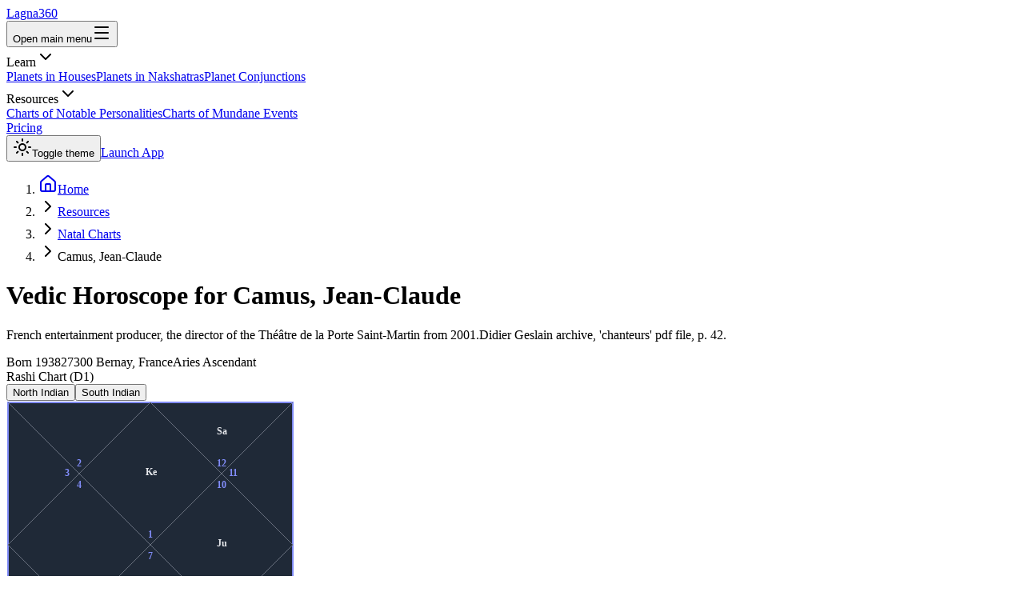

--- FILE ---
content_type: text/html; charset=utf-8
request_url: https://www.lagna360.com/resources/natal/camus-jean-claude
body_size: 20188
content:
<!DOCTYPE html><html lang="en"><head><meta charSet="utf-8"/><meta name="viewport" content="width=device-width, initial-scale=1"/><link rel="preload" href="/_next/static/media/a273567b21a7c318-s.p.woff2" as="font" crossorigin="" type="font/woff2"/><link rel="preload" href="/_next/static/media/e4af272ccee01ff0-s.p.woff2" as="font" crossorigin="" type="font/woff2"/><link rel="stylesheet" href="/_next/static/css/5548031781d7280a.css" data-precedence="next"/><link rel="preload" as="script" fetchPriority="low" href="/_next/static/chunks/webpack-a1d2aa8c0c967291.js"/><script src="/_next/static/chunks/4bd1b696-43ba64781d20dbb7.js" async=""></script><script src="/_next/static/chunks/3794-2f8831dc1c9ca381.js" async=""></script><script src="/_next/static/chunks/main-app-96037ba770615f12.js" async=""></script><script src="/_next/static/chunks/8500-203c2ca98748405f.js" async=""></script><script src="/_next/static/chunks/3268-fbe3819005ee86e6.js" async=""></script><script src="/_next/static/chunks/1921-c734c7581b4e9bb3.js" async=""></script><script src="/_next/static/chunks/7060-1b3d29517480f0d3.js" async=""></script><script src="/_next/static/chunks/8360-eecbb7242658e130.js" async=""></script><script src="/_next/static/chunks/4164-57936df839f4e01f.js" async=""></script><script src="/_next/static/chunks/9354-107a51ec109a72d9.js" async=""></script><script src="/_next/static/chunks/9166-7fc1fbb4b14d9cbb.js" async=""></script><script src="/_next/static/chunks/5870-7a4ea7c33487e04b.js" async=""></script><script src="/_next/static/chunks/4488-db318f1cd65e309e.js" async=""></script><script src="/_next/static/chunks/6398-e2597965b8535d74.js" async=""></script><script src="/_next/static/chunks/9985-135d9e93443400cd.js" async=""></script><script src="/_next/static/chunks/app/(main)/resources/natal/%5BcontentId%5D/page-aef0d7088a10f623.js" async=""></script><script src="/_next/static/chunks/1324-e455a9a2c2fa87f0.js" async=""></script><script src="/_next/static/chunks/app/(main)/layout-f273fb0c64014ae8.js" async=""></script><meta name="next-size-adjust" content=""/><title>Camus, Jean-Claude Birth Chart &amp; Kundli - Vedic Horoscope Analysis | Lagna360</title><meta name="description" content="French entertainment producer, the director of the Théâtre de la Porte Saint-Martin from 2001.Didier Geslain archive, &#x27;chanteurs&#x27; pdf file, p. 42."/><meta name="author" content="Lagna360"/><link rel="manifest" href="/site.webmanifest"/><meta name="keywords" content="Camus, Jean-Claude birth chart, Camus, Jean-Claude kundli, Camus, Jean-Claude horoscope, Camus, Jean-Claude astrology, Entertain Producer, vedic astrology, janam kundali"/><meta name="creator" content="Lagna360"/><meta name="robots" content="index, follow"/><meta name="googlebot" content="index, follow, max-video-preview:-1, max-image-preview:large, max-snippet:-1"/><link rel="canonical" href="https://www.lagna360.com/resources/natal/camus-jean-claude"/><meta property="og:title" content="Camus, Jean-Claude Birth Chart - Vedic Kundli &amp; Horoscope"/><meta property="og:description" content="French entertainment producer, the director of the Théâtre de la Porte Saint-Martin from 2001.Didier Geslain archive, &#x27;chanteurs&#x27; pdf file, p. 42."/><meta property="og:image" content="https://www.lagna360.com/og/natal/camus-jean-claude.png"/><meta property="og:type" content="article"/><meta name="twitter:card" content="summary_large_image"/><meta name="twitter:title" content="Camus, Jean-Claude Birth Chart - Vedic Horoscope"/><meta name="twitter:description" content="French entertainment producer, the director of the Théâtre de la Porte Saint-Martin from 2001.Didier Geslain archive, &#x27;chanteurs&#x27; pdf file, p. 42."/><meta name="twitter:image" content="https://www.lagna360.com/og/natal/camus-jean-claude.png"/><link rel="icon" href="/favicon.ico" sizes="any"/><link rel="icon" href="/favicon.svg" type="image/svg+xml"/><link rel="icon" href="/favicon-96x96.png" sizes="96x96" type="image/png"/><link rel="apple-touch-icon" href="/apple-touch-icon.png" sizes="180x180"/><script>
              (function() {
                try {
                  var theme = localStorage.getItem('lagna360-theme');
                  var resolved = theme;
                  if (!theme || theme === 'system') {
                    resolved = window.matchMedia('(prefers-color-scheme: dark)').matches ? 'dark' : 'light';
                  }
                  document.documentElement.classList.add(resolved);
                } catch (e) {
                  document.documentElement.classList.add('dark');
                }
              })();
            </script><script type="application/ld+json">{"@context":"https://schema.org","@type":"Organization","name":"Lagna360","url":"https://www.lagna360.com/","logo":"https://www.lagna360.com/favicon.svg","description":"Complete Vedic astrology with Gun Milan, Mangal Dosha check, Sade Sati analysis, and personalized guidance. Your personal Raj Jyotishi—classical Jyotish methodology, NASA-grade accuracy.","sameAs":["https://www.facebook.com/lagna360","https://www.twitter.com/lagna_360","https://www.linkedin.com/company/lagna360/"]}</script><script src="/_next/static/chunks/polyfills-42372ed130431b0a.js" noModule=""></script></head><body class="__variable_f367f3 __variable_a5db66 font-sans antialiased min-h-screen flex flex-col overflow-x-hidden"><div hidden=""><!--$--><!--/$--></div><div><iframe src="https://www.googletagmanager.com/ns.html?id=GTM-PPHPKDB" height="0" width="0" style="display:none;visibility:hidden"></iframe></div><header class="z-50 w-full border-b border-border/40 bg-background/95 backdrop-blur supports-[backdrop-filter]:bg-background/60 transition-transform duration-300 ease-in-out sticky top-0"><nav class="mx-auto flex max-w-7xl items-center justify-between px-4 py-3 lg:px-8"><div class="flex lg:flex-1"><a class="flex items-center gap-2 -m-1.5 p-1.5" href="/"><img alt="" aria-hidden="true" loading="lazy" width="40" height="40" decoding="async" data-nimg="1" class="h-10 w-10" style="color:transparent" srcSet="/_next/image?url=%2Fweb-app-manifest-512x512.png&amp;w=48&amp;q=75 1x, /_next/image?url=%2Fweb-app-manifest-512x512.png&amp;w=96&amp;q=75 2x" src="/_next/image?url=%2Fweb-app-manifest-512x512.png&amp;w=96&amp;q=75"/><span class="text-xl font-bold bg-gradient-to-r from-primary to-primary/70 bg-clip-text text-transparent">Lagna360</span></a></div><button data-slot="button" class="inline-flex items-center justify-center gap-2 whitespace-nowrap rounded-md text-sm font-medium transition-all active:scale-[0.98] disabled:pointer-events-none disabled:opacity-50 [&amp;_svg]:pointer-events-none [&amp;_svg:not([class*=&#x27;size-&#x27;])]:size-4 shrink-0 [&amp;_svg]:shrink-0 outline-none focus-visible:border-ring focus-visible:ring-ring/50 focus-visible:ring-[3px] aria-invalid:ring-destructive/20 dark:aria-invalid:ring-destructive/40 aria-invalid:border-destructive hover:bg-accent hover:text-accent-foreground dark:hover:bg-accent/50 size-9 -m-2.5 p-2.5 lg:hidden"><span class="sr-only">Open main menu</span><svg xmlns="http://www.w3.org/2000/svg" width="24" height="24" viewBox="0 0 24 24" fill="none" stroke="currentColor" stroke-width="2" stroke-linecap="round" stroke-linejoin="round" class="lucide lucide-menu h-6 w-6" aria-hidden="true"><path d="M4 5h16"></path><path d="M4 12h16"></path><path d="M4 19h16"></path></svg></button><div class="hidden lg:flex lg:items-center lg:gap-x-8"><div class="relative group flex items-center"><div class="flex items-center gap-1 cursor-pointer text-sm font-medium text-foreground/70 hover:text-foreground transition-colors py-2"><span>Learn</span><svg xmlns="http://www.w3.org/2000/svg" width="24" height="24" viewBox="0 0 24 24" fill="none" stroke="currentColor" stroke-width="2" stroke-linecap="round" stroke-linejoin="round" class="lucide lucide-chevron-down h-4 w-4 transition-transform group-hover:rotate-180" aria-hidden="true"><path d="m6 9 6 6 6-6"></path></svg><div class="absolute left-0 top-full pt-2 w-64 opacity-0 invisible group-hover:opacity-100 group-hover:visible transition-all duration-200"><div class="rounded-lg bg-popover border border-border shadow-lg ring-1 ring-black/5"><div class="py-2"><a class="block px-4 py-2.5 text-sm text-foreground/80 hover:bg-muted hover:text-foreground transition-colors" href="/learn/planets/placed-in-house">Planets in Houses</a><a class="block px-4 py-2.5 text-sm text-foreground/80 hover:bg-muted hover:text-foreground transition-colors" href="/learn/planets/placed-in-nakshatra">Planets in Nakshatras</a><a class="block px-4 py-2.5 text-sm text-foreground/80 hover:bg-muted hover:text-foreground transition-colors" href="/learn/planets/conjunctions">Planet Conjunctions</a></div></div></div></div></div><div class="relative group flex items-center"><div class="flex items-center gap-1 cursor-pointer text-sm font-medium text-foreground/70 hover:text-foreground transition-colors py-2"><span>Resources</span><svg xmlns="http://www.w3.org/2000/svg" width="24" height="24" viewBox="0 0 24 24" fill="none" stroke="currentColor" stroke-width="2" stroke-linecap="round" stroke-linejoin="round" class="lucide lucide-chevron-down h-4 w-4 transition-transform group-hover:rotate-180" aria-hidden="true"><path d="m6 9 6 6 6-6"></path></svg><div class="absolute left-0 top-full pt-2 w-64 opacity-0 invisible group-hover:opacity-100 group-hover:visible transition-all duration-200"><div class="rounded-lg bg-popover border border-border shadow-lg ring-1 ring-black/5"><div class="py-2"><a class="block px-4 py-2.5 text-sm text-foreground/80 hover:bg-muted hover:text-foreground transition-colors" href="/resources/natal">Charts of Notable Personalities</a><a class="block px-4 py-2.5 text-sm text-foreground/80 hover:bg-muted hover:text-foreground transition-colors" href="/resources/mundane">Charts of Mundane Events</a></div></div></div></div></div><div class="relative group flex items-center"><a class="flex items-center text-sm font-medium text-foreground/70 hover:text-foreground transition-colors py-2" href="/pricing">Pricing</a></div></div><div class="hidden lg:flex lg:flex-1 lg:justify-end lg:items-center lg:gap-2"><button data-slot="button" class="inline-flex items-center justify-center gap-2 whitespace-nowrap rounded-md text-sm font-medium transition-all active:scale-[0.98] disabled:pointer-events-none disabled:opacity-50 [&amp;_svg]:pointer-events-none [&amp;_svg:not([class*=&#x27;size-&#x27;])]:size-4 shrink-0 [&amp;_svg]:shrink-0 outline-none focus-visible:border-ring focus-visible:ring-ring/50 focus-visible:ring-[3px] aria-invalid:ring-destructive/20 dark:aria-invalid:ring-destructive/40 aria-invalid:border-destructive hover:bg-accent hover:text-accent-foreground dark:hover:bg-accent/50 size-9 h-9 w-9"><svg xmlns="http://www.w3.org/2000/svg" width="24" height="24" viewBox="0 0 24 24" fill="none" stroke="currentColor" stroke-width="2" stroke-linecap="round" stroke-linejoin="round" class="lucide lucide-sun h-4 w-4" aria-hidden="true"><circle cx="12" cy="12" r="4"></circle><path d="M12 2v2"></path><path d="M12 20v2"></path><path d="m4.93 4.93 1.41 1.41"></path><path d="m17.66 17.66 1.41 1.41"></path><path d="M2 12h2"></path><path d="M20 12h2"></path><path d="m6.34 17.66-1.41 1.41"></path><path d="m19.07 4.93-1.41 1.41"></path></svg><span class="sr-only">Toggle theme</span></button><a data-slot="button" class="inline-flex items-center justify-center gap-2 whitespace-nowrap rounded-md text-sm font-medium transition-all active:scale-[0.98] disabled:pointer-events-none disabled:opacity-50 [&amp;_svg]:pointer-events-none [&amp;_svg:not([class*=&#x27;size-&#x27;])]:size-4 shrink-0 [&amp;_svg]:shrink-0 outline-none focus-visible:border-ring focus-visible:ring-ring/50 focus-visible:ring-[3px] aria-invalid:ring-destructive/20 dark:aria-invalid:ring-destructive/40 aria-invalid:border-destructive bg-primary text-primary-foreground hover:bg-primary/90 h-9 px-4 py-2 has-[&gt;svg]:px-3" href="https://app.lagna360.com">Launch App</a></div></nav></header><main class="flex-1"><div class="mx-auto max-w-7xl px-4 py-10 sm:px-6 lg:px-8 space-y-8"><nav aria-label="Breadcrumb"><ol class="flex items-center space-x-2 text-sm text-muted-foreground"><li><a class="flex items-center hover:text-foreground transition-colors" href="/"><svg xmlns="http://www.w3.org/2000/svg" width="24" height="24" viewBox="0 0 24 24" fill="none" stroke="currentColor" stroke-width="2" stroke-linecap="round" stroke-linejoin="round" class="lucide lucide-house h-4 w-4" aria-hidden="true"><path d="M15 21v-8a1 1 0 0 0-1-1h-4a1 1 0 0 0-1 1v8"></path><path d="M3 10a2 2 0 0 1 .709-1.528l7-6a2 2 0 0 1 2.582 0l7 6A2 2 0 0 1 21 10v9a2 2 0 0 1-2 2H5a2 2 0 0 1-2-2z"></path></svg><span class="sr-only">Home</span></a></li><li class="flex items-center space-x-2"><svg xmlns="http://www.w3.org/2000/svg" width="24" height="24" viewBox="0 0 24 24" fill="none" stroke="currentColor" stroke-width="2" stroke-linecap="round" stroke-linejoin="round" class="lucide lucide-chevron-right h-4 w-4" aria-hidden="true"><path d="m9 18 6-6-6-6"></path></svg><a class="hover:text-foreground transition-colors" href="/resources">Resources</a></li><li class="flex items-center space-x-2"><svg xmlns="http://www.w3.org/2000/svg" width="24" height="24" viewBox="0 0 24 24" fill="none" stroke="currentColor" stroke-width="2" stroke-linecap="round" stroke-linejoin="round" class="lucide lucide-chevron-right h-4 w-4" aria-hidden="true"><path d="m9 18 6-6-6-6"></path></svg><a class="hover:text-foreground transition-colors" href="/resources/natal">Natal Charts</a></li><li class="flex items-center space-x-2"><svg xmlns="http://www.w3.org/2000/svg" width="24" height="24" viewBox="0 0 24 24" fill="none" stroke="currentColor" stroke-width="2" stroke-linecap="round" stroke-linejoin="round" class="lucide lucide-chevron-right h-4 w-4" aria-hidden="true"><path d="m9 18 6-6-6-6"></path></svg><span class="text-foreground font-medium">Camus, Jean-Claude</span></li></ol></nav><header class="mb-8"><h1 class="text-3xl font-bold tracking-tight text-foreground sm:text-4xl">Vedic Horoscope for <!-- -->Camus, Jean-Claude</h1><p class="mt-4 text-lg text-muted-foreground leading-relaxed max-w-4xl">French entertainment producer, the director of the Théâtre de la Porte Saint-Martin from 2001.Didier Geslain archive, &#x27;chanteurs&#x27; pdf file, p. 42.</p><div class="mt-5 flex flex-wrap gap-3"><span data-slot="badge" class="inline-flex items-center justify-center rounded-full border px-2 py-0.5 text-xs font-medium w-fit whitespace-nowrap shrink-0 [&amp;&gt;svg]:size-3 gap-1 [&amp;&gt;svg]:pointer-events-none focus-visible:border-ring focus-visible:ring-ring/50 focus-visible:ring-[3px] aria-invalid:ring-destructive/20 dark:aria-invalid:ring-destructive/40 aria-invalid:border-destructive transition-[color,box-shadow] overflow-hidden border-transparent bg-secondary text-secondary-foreground [a&amp;]:hover:bg-secondary/90">Born <!-- -->1938</span><span data-slot="badge" class="inline-flex items-center justify-center rounded-full border px-2 py-0.5 text-xs font-medium w-fit whitespace-nowrap shrink-0 [&amp;&gt;svg]:size-3 gap-1 [&amp;&gt;svg]:pointer-events-none focus-visible:border-ring focus-visible:ring-ring/50 focus-visible:ring-[3px] aria-invalid:ring-destructive/20 dark:aria-invalid:ring-destructive/40 aria-invalid:border-destructive transition-[color,box-shadow] overflow-hidden text-foreground [a&amp;]:hover:bg-accent [a&amp;]:hover:text-accent-foreground">27300 Bernay, France</span><span data-slot="badge" class="inline-flex items-center justify-center rounded-full border px-2 py-0.5 text-xs font-medium w-fit whitespace-nowrap shrink-0 [&amp;&gt;svg]:size-3 gap-1 [&amp;&gt;svg]:pointer-events-none focus-visible:border-ring focus-visible:ring-ring/50 focus-visible:ring-[3px] aria-invalid:ring-destructive/20 dark:aria-invalid:ring-destructive/40 aria-invalid:border-destructive transition-[color,box-shadow] overflow-hidden border-transparent bg-primary text-primary-foreground [a&amp;]:hover:bg-primary/90">Aries<!-- --> Ascendant</span></div></header><div class="grid grid-cols-1 lg:grid-cols-3 gap-6 mb-8"><div data-slot="card" class="bg-card text-card-foreground flex flex-col gap-6 rounded-xl border py-6 shadow-sm lg:col-span-1"><div data-slot="card-header" class="@container/card-header grid auto-rows-min grid-rows-[auto_auto] items-start gap-2 px-6 pb-2 has-data-[slot=card-action]:grid-cols-[1fr_auto] [.border-b]:pb-6"><div data-slot="card-title" class="font-semibold text-lg">Rashi Chart (D1)</div></div><div data-slot="card-content" class="px-6 pt-2"><div class="space-y-4 "><div class="flex items-center justify-center gap-2"><button class="rounded px-3 py-1 text-sm transition-colors bg-primary text-primary-foreground">North Indian</button><button class="rounded px-3 py-1 text-sm transition-colors bg-muted text-muted-foreground hover:bg-muted/80">South Indian</button></div><div class="flex justify-center w-full"><div class="inline-block w-full" style="max-width:300px"><div style="width:100%;height:auto;aspect-ratio:1/1" class="[&amp;&gt;svg]:w-full [&amp;&gt;svg]:h-full"><svg width="360" height="360" viewBox="-2 -2 364 364" xmlns="http://www.w3.org/2000/svg" shape-rendering="geometricPrecision">
      <rect x="0" y="0" width="360" height="360" fill="#1f2937" stroke="#818cf8" stroke-width="2" />
<line x1="0" y1="0" x2="360" y2="360" stroke="#6b7280" stroke-width="1" />
<line x1="0" y1="360" x2="360" y2="0" stroke="#6b7280" stroke-width="1" />
<line x1="0" y1="180" x2="180" y2="0" stroke="#6b7280" stroke-width="1" />
<line x1="180" y1="0" x2="360" y2="180" stroke="#6b7280" stroke-width="1" />
<line x1="360" y1="180" x2="180" y2="360" stroke="#6b7280" stroke-width="1" />
<line x1="0" y1="180" x2="180" y2="360" stroke="#6b7280" stroke-width="1" />
<text x="177" y="171" font="Noto Sans" font-family="Noto Sans" font-size="12" font-weight="600" fill="#818cf8">1</text>
<text x="174" y="92" font="Noto Sans" font-family="Noto Sans" font-size="12px" font-weight="600" fill="#e5e7eb">Ke</text>
<text x="87" y="81" font="Noto Sans" font-family="Noto Sans" font-size="12" font-weight="600" fill="#818cf8">2</text>
<text x="72" y="93" font="Noto Sans" font-family="Noto Sans" font-size="12" font-weight="600" fill="#818cf8">3</text>
<text x="87" y="108" font="Noto Sans" font-family="Noto Sans" font-size="12" font-weight="600" fill="#818cf8">4</text>
<text x="72" y="273" font="Noto Sans" font-family="Noto Sans" font-size="12" font-weight="600" fill="#818cf8">5</text>
<text x="87" y="288" font="Noto Sans" font-family="Noto Sans" font-size="12" font-weight="600" fill="#818cf8">6</text>
<text x="84" y="330" font="Noto Sans" font-family="Noto Sans" font-size="12px" font-weight="600" fill="#e5e7eb">Ma</text>
<text x="177" y="198" font="Noto Sans" font-family="Noto Sans" font-size="12" font-weight="600" fill="#818cf8">7</text>
<text x="124" y="272" font="Noto Sans" font-family="Noto Sans" font-size="12px" font-weight="600" fill="#e5e7eb">Su</text>
<text x="174" y="272" font="Noto Sans" font-family="Noto Sans" font-size="12px" font-weight="600" fill="#e5e7eb">Me</text>
<text x="224" y="272" font="Noto Sans" font-family="Noto Sans" font-size="12px" font-weight="600" fill="#e5e7eb">Ra</text>
<text x="267" y="288" font="Noto Sans" font-family="Noto Sans" font-size="12" font-weight="600" fill="#818cf8">8</text>
<text x="264" y="330" font="Noto Sans" font-family="Noto Sans" font-size="12px" font-weight="600" fill="#e5e7eb">Ve</text>
<text x="282" y="273" font="Noto Sans" font-family="Noto Sans" font-size="12" font-weight="600" fill="#818cf8">9</text>
<text x="324" y="272" font="Noto Sans" font-family="Noto Sans" font-size="12px" font-weight="600" fill="#e5e7eb">Mo</text>
<text x="264" y="108" font="Noto Sans" font-family="Noto Sans" font-size="12" font-weight="600" fill="#818cf8">10</text>
<text x="264" y="182" font="Noto Sans" font-family="Noto Sans" font-size="12px" font-weight="600" fill="#e5e7eb">Ju</text>
<text x="279" y="93" font="Noto Sans" font-family="Noto Sans" font-size="12" font-weight="600" fill="#818cf8">11</text>
<text x="264" y="81" font="Noto Sans" font-family="Noto Sans" font-size="12" font-weight="600" fill="#818cf8">12</text>
<text x="264" y="40" font="Noto Sans" font-family="Noto Sans" font-size="12px" font-weight="600" fill="#e5e7eb">Sa</text>
    </svg></div></div></div></div></div></div><div data-slot="card" class="bg-card text-card-foreground flex flex-col gap-6 rounded-xl border py-6 shadow-sm lg:col-span-2"><div data-slot="card-header" class="@container/card-header grid auto-rows-min grid-rows-[auto_auto] items-start gap-2 px-6 pb-2 has-data-[slot=card-action]:grid-cols-[1fr_auto] [.border-b]:pb-6"><div data-slot="card-title" class="font-semibold text-lg">Planetary Positions</div></div><div data-slot="card-content" class="px-6 pt-2"><div class=""><div class="grid grid-cols-1 sm:grid-cols-2 gap-4 md:hidden"><div class="p-4 border rounded-lg bg-card space-y-3"><div class="flex items-center justify-between"><span class="font-semibold text-foreground">Sun</span></div><div class="grid grid-cols-2 gap-2 text-sm"><div><span class="text-muted-foreground">Sign:</span><span class="ml-2 text-foreground">Libra</span></div><div><span class="text-muted-foreground">Degree:</span><span class="ml-2 text-foreground">11° 37&#x27;</span></div><div><span class="text-muted-foreground">House:</span><span class="ml-2 text-foreground">7</span></div><div><span class="text-muted-foreground">Pada:</span><span class="ml-2 text-foreground">2</span></div></div><div class="text-sm"><span class="text-muted-foreground">Nakshatra:</span><span class="ml-2 text-foreground">Swati</span></div></div><div class="p-4 border rounded-lg bg-card space-y-3"><div class="flex items-center justify-between"><span class="font-semibold text-foreground">Moon</span></div><div class="grid grid-cols-2 gap-2 text-sm"><div><span class="text-muted-foreground">Sign:</span><span class="ml-2 text-foreground">Sagittarius</span></div><div><span class="text-muted-foreground">Degree:</span><span class="ml-2 text-foreground">13° 19&#x27;</span></div><div><span class="text-muted-foreground">House:</span><span class="ml-2 text-foreground">9</span></div><div><span class="text-muted-foreground">Pada:</span><span class="ml-2 text-foreground">4</span></div></div><div class="text-sm"><span class="text-muted-foreground">Nakshatra:</span><span class="ml-2 text-foreground">Mula</span></div></div><div class="p-4 border rounded-lg bg-card space-y-3"><div class="flex items-center justify-between"><span class="font-semibold text-foreground">Mercury</span></div><div class="grid grid-cols-2 gap-2 text-sm"><div><span class="text-muted-foreground">Sign:</span><span class="ml-2 text-foreground">Libra</span></div><div><span class="text-muted-foreground">Degree:</span><span class="ml-2 text-foreground">23° 6&#x27;</span></div><div><span class="text-muted-foreground">House:</span><span class="ml-2 text-foreground">7</span></div><div><span class="text-muted-foreground">Pada:</span><span class="ml-2 text-foreground">1</span></div></div><div class="text-sm"><span class="text-muted-foreground">Nakshatra:</span><span class="ml-2 text-foreground">Vishakha</span></div></div><div class="p-4 border rounded-lg bg-card space-y-3"><div class="flex items-center justify-between"><span class="font-semibold text-foreground">Venus</span></div><div class="grid grid-cols-2 gap-2 text-sm"><div><span class="text-muted-foreground">Sign:</span><span class="ml-2 text-foreground">Scorpio</span></div><div><span class="text-muted-foreground">Degree:</span><span class="ml-2 text-foreground">11° 51&#x27;</span></div><div><span class="text-muted-foreground">House:</span><span class="ml-2 text-foreground">8</span></div><div><span class="text-muted-foreground">Pada:</span><span class="ml-2 text-foreground">3</span></div></div><div class="text-sm"><span class="text-muted-foreground">Nakshatra:</span><span class="ml-2 text-foreground">Anuradha</span></div></div><div class="p-4 border rounded-lg bg-card space-y-3"><div class="flex items-center justify-between"><span class="font-semibold text-foreground">Mars</span></div><div class="grid grid-cols-2 gap-2 text-sm"><div><span class="text-muted-foreground">Sign:</span><span class="ml-2 text-foreground">Virgo</span></div><div><span class="text-muted-foreground">Degree:</span><span class="ml-2 text-foreground">9° 10&#x27;</span></div><div><span class="text-muted-foreground">House:</span><span class="ml-2 text-foreground">6</span></div><div><span class="text-muted-foreground">Pada:</span><span class="ml-2 text-foreground">4</span></div></div><div class="text-sm"><span class="text-muted-foreground">Nakshatra:</span><span class="ml-2 text-foreground">Uttara Phalguni</span></div></div><div class="p-4 border rounded-lg bg-card space-y-3"><div class="flex items-center justify-between"><span class="font-semibold text-foreground">Jupiter</span></div><div class="grid grid-cols-2 gap-2 text-sm"><div><span class="text-muted-foreground">Sign:</span><span class="ml-2 text-foreground">Capricorn</span></div><div><span class="text-muted-foreground">Degree:</span><span class="ml-2 text-foreground">29° 32&#x27;</span></div><div><span class="text-muted-foreground">House:</span><span class="ml-2 text-foreground">10</span></div><div><span class="text-muted-foreground">Pada:</span><span class="ml-2 text-foreground">2</span></div></div><div class="text-sm"><span class="text-muted-foreground">Nakshatra:</span><span class="ml-2 text-foreground">Dhanishtha</span></div></div><div class="p-4 border rounded-lg bg-card space-y-3"><div class="flex items-center justify-between"><span class="font-semibold text-foreground">Saturn</span></div><div class="grid grid-cols-2 gap-2 text-sm"><div><span class="text-muted-foreground">Sign:</span><span class="ml-2 text-foreground">Pisces</span></div><div><span class="text-muted-foreground">Degree:</span><span class="ml-2 text-foreground">20° 3&#x27;</span></div><div><span class="text-muted-foreground">House:</span><span class="ml-2 text-foreground">12</span></div><div><span class="text-muted-foreground">Pada:</span><span class="ml-2 text-foreground">2</span></div></div><div class="text-sm"><span class="text-muted-foreground">Nakshatra:</span><span class="ml-2 text-foreground">Revati</span></div></div><div class="p-4 border rounded-lg bg-card space-y-3"><div class="flex items-center justify-between"><span class="font-semibold text-foreground">Rahu</span></div><div class="grid grid-cols-2 gap-2 text-sm"><div><span class="text-muted-foreground">Sign:</span><span class="ml-2 text-foreground">Libra</span></div><div><span class="text-muted-foreground">Degree:</span><span class="ml-2 text-foreground">25° 16&#x27;</span></div><div><span class="text-muted-foreground">House:</span><span class="ml-2 text-foreground">7</span></div><div><span class="text-muted-foreground">Pada:</span><span class="ml-2 text-foreground">2</span></div></div><div class="text-sm"><span class="text-muted-foreground">Nakshatra:</span><span class="ml-2 text-foreground">Vishakha</span></div></div><div class="p-4 border rounded-lg bg-card space-y-3"><div class="flex items-center justify-between"><span class="font-semibold text-foreground">Ketu</span></div><div class="grid grid-cols-2 gap-2 text-sm"><div><span class="text-muted-foreground">Sign:</span><span class="ml-2 text-foreground">Aries</span></div><div><span class="text-muted-foreground">Degree:</span><span class="ml-2 text-foreground">25° 16&#x27;</span></div><div><span class="text-muted-foreground">House:</span><span class="ml-2 text-foreground">1</span></div><div><span class="text-muted-foreground">Pada:</span><span class="ml-2 text-foreground">4</span></div></div><div class="text-sm"><span class="text-muted-foreground">Nakshatra:</span><span class="ml-2 text-foreground">Bharani</span></div></div></div><div class="hidden md:block overflow-x-auto"><table class="w-full text-sm"><thead><tr class="border-b"><th class="text-left py-2 px-3 font-semibold">Planet</th><th class="text-left py-2 px-3 font-semibold">Sign</th><th class="text-left py-2 px-3 font-semibold">Degree</th><th class="text-left py-2 px-3 font-semibold">House</th><th class="text-left py-2 px-3 font-semibold">Nakshatra</th><th class="text-left py-2 px-3 font-semibold">Pada</th></tr></thead><tbody><tr class="border-b last:border-0"><td class="py-2 px-3 font-medium">Sun</td><td class="py-2 px-3">Libra</td><td class="py-2 px-3">11° 37&#x27;</td><td class="py-2 px-3">7</td><td class="py-2 px-3">Swati</td><td class="py-2 px-3">2</td></tr><tr class="border-b last:border-0"><td class="py-2 px-3 font-medium">Moon</td><td class="py-2 px-3">Sagittarius</td><td class="py-2 px-3">13° 19&#x27;</td><td class="py-2 px-3">9</td><td class="py-2 px-3">Mula</td><td class="py-2 px-3">4</td></tr><tr class="border-b last:border-0"><td class="py-2 px-3 font-medium">Mercury</td><td class="py-2 px-3">Libra</td><td class="py-2 px-3">23° 6&#x27;</td><td class="py-2 px-3">7</td><td class="py-2 px-3">Vishakha</td><td class="py-2 px-3">1</td></tr><tr class="border-b last:border-0"><td class="py-2 px-3 font-medium">Venus</td><td class="py-2 px-3">Scorpio</td><td class="py-2 px-3">11° 51&#x27;</td><td class="py-2 px-3">8</td><td class="py-2 px-3">Anuradha</td><td class="py-2 px-3">3</td></tr><tr class="border-b last:border-0"><td class="py-2 px-3 font-medium">Mars</td><td class="py-2 px-3">Virgo</td><td class="py-2 px-3">9° 10&#x27;</td><td class="py-2 px-3">6</td><td class="py-2 px-3">Uttara Phalguni</td><td class="py-2 px-3">4</td></tr><tr class="border-b last:border-0"><td class="py-2 px-3 font-medium">Jupiter</td><td class="py-2 px-3">Capricorn</td><td class="py-2 px-3">29° 32&#x27;</td><td class="py-2 px-3">10</td><td class="py-2 px-3">Dhanishtha</td><td class="py-2 px-3">2</td></tr><tr class="border-b last:border-0"><td class="py-2 px-3 font-medium">Saturn</td><td class="py-2 px-3">Pisces</td><td class="py-2 px-3">20° 3&#x27;</td><td class="py-2 px-3">12</td><td class="py-2 px-3">Revati</td><td class="py-2 px-3">2</td></tr><tr class="border-b last:border-0"><td class="py-2 px-3 font-medium">Rahu</td><td class="py-2 px-3">Libra</td><td class="py-2 px-3">25° 16&#x27;</td><td class="py-2 px-3">7</td><td class="py-2 px-3">Vishakha</td><td class="py-2 px-3">2</td></tr><tr class="border-b last:border-0"><td class="py-2 px-3 font-medium">Ketu</td><td class="py-2 px-3">Aries</td><td class="py-2 px-3">25° 16&#x27;</td><td class="py-2 px-3">1</td><td class="py-2 px-3">Bharani</td><td class="py-2 px-3">4</td></tr></tbody></table></div></div></div></div></div><div data-slot="card" class="bg-card text-card-foreground flex flex-col gap-6 rounded-xl border py-6 shadow-sm mb-8"><div data-slot="card-header" class="@container/card-header grid auto-rows-min grid-rows-[auto_auto] items-start gap-2 px-6 pb-2 has-data-[slot=card-action]:grid-cols-[1fr_auto] [.border-b]:pb-6"><div data-slot="card-title" class="font-semibold text-lg">Yogas Present</div></div><div data-slot="card-content" class="px-6 pt-2"><div class="flex flex-wrap gap-3"><span data-slot="badge" class="inline-flex items-center justify-center rounded-full border px-2 py-0.5 text-xs font-medium w-fit whitespace-nowrap shrink-0 [&amp;&gt;svg]:size-3 gap-1 [&amp;&gt;svg]:pointer-events-none focus-visible:border-ring focus-visible:ring-ring/50 focus-visible:ring-[3px] aria-invalid:ring-destructive/20 dark:aria-invalid:ring-destructive/40 aria-invalid:border-destructive transition-[color,box-shadow] overflow-hidden text-foreground [a&amp;]:hover:bg-accent [a&amp;]:hover:text-accent-foreground">Sarala Vipreet Raj Yoga</span><span data-slot="badge" class="inline-flex items-center justify-center rounded-full border px-2 py-0.5 text-xs font-medium w-fit whitespace-nowrap shrink-0 [&amp;&gt;svg]:size-3 gap-1 [&amp;&gt;svg]:pointer-events-none focus-visible:border-ring focus-visible:ring-ring/50 focus-visible:ring-[3px] aria-invalid:ring-destructive/20 dark:aria-invalid:ring-destructive/40 aria-invalid:border-destructive transition-[color,box-shadow] overflow-hidden text-foreground [a&amp;]:hover:bg-accent [a&amp;]:hover:text-accent-foreground">Damini Yoga</span><span data-slot="badge" class="inline-flex items-center justify-center rounded-full border px-2 py-0.5 text-xs font-medium w-fit whitespace-nowrap shrink-0 [&amp;&gt;svg]:size-3 gap-1 [&amp;&gt;svg]:pointer-events-none focus-visible:border-ring focus-visible:ring-ring/50 focus-visible:ring-[3px] aria-invalid:ring-destructive/20 dark:aria-invalid:ring-destructive/40 aria-invalid:border-destructive transition-[color,box-shadow] overflow-hidden text-foreground [a&amp;]:hover:bg-accent [a&amp;]:hover:text-accent-foreground">Budha Aditya Yoga</span></div></div></div><div data-slot="card" class="bg-card text-card-foreground flex flex-col gap-6 rounded-xl border py-6 shadow-sm"><div data-slot="card-header" class="@container/card-header grid auto-rows-min grid-rows-[auto_auto] items-start gap-2 px-6 pb-2 has-data-[slot=card-action]:grid-cols-[1fr_auto] [.border-b]:pb-6"><div data-slot="card-title" class="font-semibold text-lg">Divisional Charts (Vargas)</div></div><div data-slot="card-content" class="px-6 pt-2"><div class="space-y-6 "><div class="flex items-center justify-center gap-2"><button class="rounded px-3 py-1 text-sm transition-colors bg-primary text-primary-foreground">North Indian</button><button class="rounded px-3 py-1 text-sm transition-colors bg-muted text-muted-foreground hover:bg-muted/80">South Indian</button></div><div class="grid grid-cols-1 sm:grid-cols-2 lg:grid-cols-3 gap-6"><div class="p-4 border rounded-lg bg-card"><div class="flex flex-col items-center"><div class="text-sm font-medium text-foreground">D1<!-- --> - <!-- -->Rashi</div><div class="text-xs text-muted-foreground mb-2">Overall life</div><div class="w-full aspect-square [&amp;&gt;svg]:w-full [&amp;&gt;svg]:h-full"><svg width="360" height="360" viewBox="-2 -2 364 364" xmlns="http://www.w3.org/2000/svg" shape-rendering="geometricPrecision">
      <rect x="0" y="0" width="360" height="360" fill="#1f2937" stroke="#818cf8" stroke-width="2" />
<line x1="0" y1="0" x2="360" y2="360" stroke="#6b7280" stroke-width="1" />
<line x1="0" y1="360" x2="360" y2="0" stroke="#6b7280" stroke-width="1" />
<line x1="0" y1="180" x2="180" y2="0" stroke="#6b7280" stroke-width="1" />
<line x1="180" y1="0" x2="360" y2="180" stroke="#6b7280" stroke-width="1" />
<line x1="360" y1="180" x2="180" y2="360" stroke="#6b7280" stroke-width="1" />
<line x1="0" y1="180" x2="180" y2="360" stroke="#6b7280" stroke-width="1" />
<text x="177" y="171" font="Noto Sans" font-family="Noto Sans" font-size="12" font-weight="600" fill="#818cf8">1</text>
<text x="174" y="92" font="Noto Sans" font-family="Noto Sans" font-size="12px" font-weight="600" fill="#e5e7eb">Ke</text>
<text x="87" y="81" font="Noto Sans" font-family="Noto Sans" font-size="12" font-weight="600" fill="#818cf8">2</text>
<text x="72" y="93" font="Noto Sans" font-family="Noto Sans" font-size="12" font-weight="600" fill="#818cf8">3</text>
<text x="87" y="108" font="Noto Sans" font-family="Noto Sans" font-size="12" font-weight="600" fill="#818cf8">4</text>
<text x="72" y="273" font="Noto Sans" font-family="Noto Sans" font-size="12" font-weight="600" fill="#818cf8">5</text>
<text x="87" y="288" font="Noto Sans" font-family="Noto Sans" font-size="12" font-weight="600" fill="#818cf8">6</text>
<text x="84" y="330" font="Noto Sans" font-family="Noto Sans" font-size="12px" font-weight="600" fill="#e5e7eb">Ma</text>
<text x="177" y="198" font="Noto Sans" font-family="Noto Sans" font-size="12" font-weight="600" fill="#818cf8">7</text>
<text x="124" y="272" font="Noto Sans" font-family="Noto Sans" font-size="12px" font-weight="600" fill="#e5e7eb">Su</text>
<text x="174" y="272" font="Noto Sans" font-family="Noto Sans" font-size="12px" font-weight="600" fill="#e5e7eb">Me</text>
<text x="224" y="272" font="Noto Sans" font-family="Noto Sans" font-size="12px" font-weight="600" fill="#e5e7eb">Ra</text>
<text x="267" y="288" font="Noto Sans" font-family="Noto Sans" font-size="12" font-weight="600" fill="#818cf8">8</text>
<text x="264" y="330" font="Noto Sans" font-family="Noto Sans" font-size="12px" font-weight="600" fill="#e5e7eb">Ve</text>
<text x="282" y="273" font="Noto Sans" font-family="Noto Sans" font-size="12" font-weight="600" fill="#818cf8">9</text>
<text x="324" y="272" font="Noto Sans" font-family="Noto Sans" font-size="12px" font-weight="600" fill="#e5e7eb">Mo</text>
<text x="264" y="108" font="Noto Sans" font-family="Noto Sans" font-size="12" font-weight="600" fill="#818cf8">10</text>
<text x="264" y="182" font="Noto Sans" font-family="Noto Sans" font-size="12px" font-weight="600" fill="#e5e7eb">Ju</text>
<text x="279" y="93" font="Noto Sans" font-family="Noto Sans" font-size="12" font-weight="600" fill="#818cf8">11</text>
<text x="264" y="81" font="Noto Sans" font-family="Noto Sans" font-size="12" font-weight="600" fill="#818cf8">12</text>
<text x="264" y="40" font="Noto Sans" font-family="Noto Sans" font-size="12px" font-weight="600" fill="#e5e7eb">Sa</text>
    </svg></div></div></div><div class="p-4 border rounded-lg bg-card"><div class="flex flex-col items-center"><div class="text-sm font-medium text-foreground">D2<!-- --> - <!-- -->Hora</div><div class="text-xs text-muted-foreground mb-2">Wealth</div><div class="w-full aspect-square [&amp;&gt;svg]:w-full [&amp;&gt;svg]:h-full"><svg width="360" height="360" viewBox="-2 -2 364 364" xmlns="http://www.w3.org/2000/svg" shape-rendering="geometricPrecision">
      <rect x="0" y="0" width="360" height="360" fill="#1f2937" stroke="#818cf8" stroke-width="2" />
<line x1="0" y1="0" x2="360" y2="360" stroke="#6b7280" stroke-width="1" />
<line x1="0" y1="360" x2="360" y2="0" stroke="#6b7280" stroke-width="1" />
<line x1="0" y1="180" x2="180" y2="0" stroke="#6b7280" stroke-width="1" />
<line x1="180" y1="0" x2="360" y2="180" stroke="#6b7280" stroke-width="1" />
<line x1="360" y1="180" x2="180" y2="360" stroke="#6b7280" stroke-width="1" />
<line x1="0" y1="180" x2="180" y2="360" stroke="#6b7280" stroke-width="1" />
<text x="177" y="171" font="Noto Sans" font-family="Noto Sans" font-size="12" font-weight="600" fill="#818cf8">1</text>
<text x="87" y="81" font="Noto Sans" font-family="Noto Sans" font-size="12" font-weight="600" fill="#818cf8">2</text>
<text x="72" y="93" font="Noto Sans" font-family="Noto Sans" font-size="12" font-weight="600" fill="#818cf8">3</text>
<text x="87" y="108" font="Noto Sans" font-family="Noto Sans" font-size="12" font-weight="600" fill="#818cf8">4</text>
<text x="56" y="154" font="Noto Sans" font-family="Noto Sans" font-size="12px" font-weight="600" fill="#e5e7eb">Me</text>
<text x="112" y="154" font="Noto Sans" font-family="Noto Sans" font-size="12px" font-weight="600" fill="#e5e7eb">Ve</text>
<text x="84" y="182" font="Noto Sans" font-family="Noto Sans" font-size="12px" font-weight="600" fill="#e5e7eb">Ma</text>
<text x="56" y="210" font="Noto Sans" font-family="Noto Sans" font-size="12px" font-weight="600" fill="#e5e7eb">Ra</text>
<text x="112" y="210" font="Noto Sans" font-family="Noto Sans" font-size="12px" font-weight="600" fill="#e5e7eb">Ke</text>
<text x="72" y="273" font="Noto Sans" font-family="Noto Sans" font-size="12" font-weight="600" fill="#818cf8">5</text>
<text x="44" y="252" font="Noto Sans" font-family="Noto Sans" font-size="12px" font-weight="600" fill="#e5e7eb">Su</text>
<text x="4" y="252" font="Noto Sans" font-family="Noto Sans" font-size="12px" font-weight="600" fill="#e5e7eb">Mo</text>
<text x="44" y="292" font="Noto Sans" font-family="Noto Sans" font-size="12px" font-weight="600" fill="#e5e7eb">Ju</text>
<text x="4" y="292" font="Noto Sans" font-family="Noto Sans" font-size="12px" font-weight="600" fill="#e5e7eb">Sa</text>
<text x="87" y="288" font="Noto Sans" font-family="Noto Sans" font-size="12" font-weight="600" fill="#818cf8">6</text>
<text x="177" y="198" font="Noto Sans" font-family="Noto Sans" font-size="12" font-weight="600" fill="#818cf8">7</text>
<text x="267" y="288" font="Noto Sans" font-family="Noto Sans" font-size="12" font-weight="600" fill="#818cf8">8</text>
<text x="282" y="273" font="Noto Sans" font-family="Noto Sans" font-size="12" font-weight="600" fill="#818cf8">9</text>
<text x="264" y="108" font="Noto Sans" font-family="Noto Sans" font-size="12" font-weight="600" fill="#818cf8">10</text>
<text x="279" y="93" font="Noto Sans" font-family="Noto Sans" font-size="12" font-weight="600" fill="#818cf8">11</text>
<text x="264" y="81" font="Noto Sans" font-family="Noto Sans" font-size="12" font-weight="600" fill="#818cf8">12</text>
    </svg></div></div></div><div class="p-4 border rounded-lg bg-card"><div class="flex flex-col items-center"><div class="text-sm font-medium text-foreground">D3<!-- --> - <!-- -->Drekkana</div><div class="text-xs text-muted-foreground mb-2">Siblings</div><div class="w-full aspect-square [&amp;&gt;svg]:w-full [&amp;&gt;svg]:h-full"><svg width="360" height="360" viewBox="-2 -2 364 364" xmlns="http://www.w3.org/2000/svg" shape-rendering="geometricPrecision">
      <rect x="0" y="0" width="360" height="360" fill="#1f2937" stroke="#818cf8" stroke-width="2" />
<line x1="0" y1="0" x2="360" y2="360" stroke="#6b7280" stroke-width="1" />
<line x1="0" y1="360" x2="360" y2="0" stroke="#6b7280" stroke-width="1" />
<line x1="0" y1="180" x2="180" y2="0" stroke="#6b7280" stroke-width="1" />
<line x1="180" y1="0" x2="360" y2="180" stroke="#6b7280" stroke-width="1" />
<line x1="360" y1="180" x2="180" y2="360" stroke="#6b7280" stroke-width="1" />
<line x1="0" y1="180" x2="180" y2="360" stroke="#6b7280" stroke-width="1" />
<text x="177" y="171" font="Noto Sans" font-family="Noto Sans" font-size="12" font-weight="600" fill="#818cf8">1</text>
<text x="174" y="92" font="Noto Sans" font-family="Noto Sans" font-size="12px" font-weight="600" fill="#e5e7eb">Mo</text>
<text x="87" y="81" font="Noto Sans" font-family="Noto Sans" font-size="12" font-weight="600" fill="#818cf8">2</text>
<text x="72" y="93" font="Noto Sans" font-family="Noto Sans" font-size="12" font-weight="600" fill="#818cf8">3</text>
<text x="20" y="52" font="Noto Sans" font-family="Noto Sans" font-size="12px" font-weight="600" fill="#e5e7eb">Me</text>
<text x="20" y="132" font="Noto Sans" font-family="Noto Sans" font-size="12px" font-weight="600" fill="#e5e7eb">Ra</text>
<text x="87" y="108" font="Noto Sans" font-family="Noto Sans" font-size="12" font-weight="600" fill="#818cf8">4</text>
<text x="72" y="273" font="Noto Sans" font-family="Noto Sans" font-size="12" font-weight="600" fill="#818cf8">5</text>
<text x="87" y="288" font="Noto Sans" font-family="Noto Sans" font-size="12" font-weight="600" fill="#818cf8">6</text>
<text x="44" y="332" font="Noto Sans" font-family="Noto Sans" font-size="12px" font-weight="600" fill="#e5e7eb">Ma</text>
<text x="116" y="332" font="Noto Sans" font-family="Noto Sans" font-size="12px" font-weight="600" fill="#e5e7eb">Ju</text>
<text x="177" y="198" font="Noto Sans" font-family="Noto Sans" font-size="12" font-weight="600" fill="#818cf8">7</text>
<text x="267" y="288" font="Noto Sans" font-family="Noto Sans" font-size="12" font-weight="600" fill="#818cf8">8</text>
<text x="264" y="330" font="Noto Sans" font-family="Noto Sans" font-size="12px" font-weight="600" fill="#e5e7eb">Sa</text>
<text x="282" y="273" font="Noto Sans" font-family="Noto Sans" font-size="12" font-weight="600" fill="#818cf8">9</text>
<text x="324" y="272" font="Noto Sans" font-family="Noto Sans" font-size="12px" font-weight="600" fill="#e5e7eb">Ke</text>
<text x="264" y="108" font="Noto Sans" font-family="Noto Sans" font-size="12" font-weight="600" fill="#818cf8">10</text>
<text x="279" y="93" font="Noto Sans" font-family="Noto Sans" font-size="12" font-weight="600" fill="#818cf8">11</text>
<text x="324" y="92" font="Noto Sans" font-family="Noto Sans" font-size="12px" font-weight="600" fill="#e5e7eb">Su</text>
<text x="264" y="81" font="Noto Sans" font-family="Noto Sans" font-size="12" font-weight="600" fill="#818cf8">12</text>
<text x="264" y="40" font="Noto Sans" font-family="Noto Sans" font-size="12px" font-weight="600" fill="#e5e7eb">Ve</text>
    </svg></div></div></div><div class="p-4 border rounded-lg bg-card"><div class="flex flex-col items-center"><div class="text-sm font-medium text-foreground">D4<!-- --> - <!-- -->Chaturthamsha</div><div class="text-xs text-muted-foreground mb-2">Fortune, property</div><div class="w-full aspect-square [&amp;&gt;svg]:w-full [&amp;&gt;svg]:h-full"><svg width="360" height="360" viewBox="-2 -2 364 364" xmlns="http://www.w3.org/2000/svg" shape-rendering="geometricPrecision">
      <rect x="0" y="0" width="360" height="360" fill="#1f2937" stroke="#818cf8" stroke-width="2" />
<line x1="0" y1="0" x2="360" y2="360" stroke="#6b7280" stroke-width="1" />
<line x1="0" y1="360" x2="360" y2="0" stroke="#6b7280" stroke-width="1" />
<line x1="0" y1="180" x2="180" y2="0" stroke="#6b7280" stroke-width="1" />
<line x1="180" y1="0" x2="360" y2="180" stroke="#6b7280" stroke-width="1" />
<line x1="360" y1="180" x2="180" y2="360" stroke="#6b7280" stroke-width="1" />
<line x1="0" y1="180" x2="180" y2="360" stroke="#6b7280" stroke-width="1" />
<text x="177" y="171" font="Noto Sans" font-family="Noto Sans" font-size="12" font-weight="600" fill="#818cf8">1</text>
<text x="87" y="81" font="Noto Sans" font-family="Noto Sans" font-size="12" font-weight="600" fill="#818cf8">2</text>
<text x="72" y="93" font="Noto Sans" font-family="Noto Sans" font-size="12" font-weight="600" fill="#818cf8">3</text>
<text x="87" y="108" font="Noto Sans" font-family="Noto Sans" font-size="12" font-weight="600" fill="#818cf8">4</text>
<text x="34" y="182" font="Noto Sans" font-family="Noto Sans" font-size="12px" font-weight="600" fill="#e5e7eb">Me</text>
<text x="134" y="182" font="Noto Sans" font-family="Noto Sans" font-size="12px" font-weight="600" fill="#e5e7eb">Ra</text>
<text x="72" y="273" font="Noto Sans" font-family="Noto Sans" font-size="12" font-weight="600" fill="#818cf8">5</text>
<text x="87" y="288" font="Noto Sans" font-family="Noto Sans" font-size="12" font-weight="600" fill="#818cf8">6</text>
<text x="84" y="330" font="Noto Sans" font-family="Noto Sans" font-size="12px" font-weight="600" fill="#e5e7eb">Sa</text>
<text x="177" y="198" font="Noto Sans" font-family="Noto Sans" font-size="12" font-weight="600" fill="#818cf8">7</text>
<text x="174" y="272" font="Noto Sans" font-family="Noto Sans" font-size="12px" font-weight="600" fill="#e5e7eb">Ju</text>
<text x="267" y="288" font="Noto Sans" font-family="Noto Sans" font-size="12" font-weight="600" fill="#818cf8">8</text>
<text x="282" y="273" font="Noto Sans" font-family="Noto Sans" font-size="12" font-weight="600" fill="#818cf8">9</text>
<text x="324" y="272" font="Noto Sans" font-family="Noto Sans" font-size="12px" font-weight="600" fill="#e5e7eb">Ma</text>
<text x="264" y="108" font="Noto Sans" font-family="Noto Sans" font-size="12" font-weight="600" fill="#818cf8">10</text>
<text x="214" y="182" font="Noto Sans" font-family="Noto Sans" font-size="12px" font-weight="600" fill="#e5e7eb">Su</text>
<text x="314" y="182" font="Noto Sans" font-family="Noto Sans" font-size="12px" font-weight="600" fill="#e5e7eb">Ke</text>
<text x="279" y="93" font="Noto Sans" font-family="Noto Sans" font-size="12" font-weight="600" fill="#818cf8">11</text>
<text x="324" y="92" font="Noto Sans" font-family="Noto Sans" font-size="12px" font-weight="600" fill="#e5e7eb">Ve</text>
<text x="264" y="81" font="Noto Sans" font-family="Noto Sans" font-size="12" font-weight="600" fill="#818cf8">12</text>
<text x="264" y="40" font="Noto Sans" font-family="Noto Sans" font-size="12px" font-weight="600" fill="#e5e7eb">Mo</text>
    </svg></div></div></div><div class="p-4 border rounded-lg bg-card"><div class="flex flex-col items-center"><div class="text-sm font-medium text-foreground">D7<!-- --> - <!-- -->Saptamsha</div><div class="text-xs text-muted-foreground mb-2">Children</div><div class="w-full aspect-square [&amp;&gt;svg]:w-full [&amp;&gt;svg]:h-full"><svg width="360" height="360" viewBox="-2 -2 364 364" xmlns="http://www.w3.org/2000/svg" shape-rendering="geometricPrecision">
      <rect x="0" y="0" width="360" height="360" fill="#1f2937" stroke="#818cf8" stroke-width="2" />
<line x1="0" y1="0" x2="360" y2="360" stroke="#6b7280" stroke-width="1" />
<line x1="0" y1="360" x2="360" y2="0" stroke="#6b7280" stroke-width="1" />
<line x1="0" y1="180" x2="180" y2="0" stroke="#6b7280" stroke-width="1" />
<line x1="180" y1="0" x2="360" y2="180" stroke="#6b7280" stroke-width="1" />
<line x1="360" y1="180" x2="180" y2="360" stroke="#6b7280" stroke-width="1" />
<line x1="0" y1="180" x2="180" y2="360" stroke="#6b7280" stroke-width="1" />
<text x="177" y="171" font="Noto Sans" font-family="Noto Sans" font-size="12" font-weight="600" fill="#818cf8">1</text>
<text x="87" y="81" font="Noto Sans" font-family="Noto Sans" font-size="12" font-weight="600" fill="#818cf8">2</text>
<text x="84" y="40" font="Noto Sans" font-family="Noto Sans" font-size="12px" font-weight="600" fill="#e5e7eb">Ma</text>
<text x="72" y="93" font="Noto Sans" font-family="Noto Sans" font-size="12" font-weight="600" fill="#818cf8">3</text>
<text x="87" y="108" font="Noto Sans" font-family="Noto Sans" font-size="12" font-weight="600" fill="#818cf8">4</text>
<text x="84" y="182" font="Noto Sans" font-family="Noto Sans" font-size="12px" font-weight="600" fill="#e5e7eb">Ve</text>
<text x="72" y="273" font="Noto Sans" font-family="Noto Sans" font-size="12" font-weight="600" fill="#818cf8">5</text>
<text x="87" y="288" font="Noto Sans" font-family="Noto Sans" font-size="12" font-weight="600" fill="#818cf8">6</text>
<text x="84" y="330" font="Noto Sans" font-family="Noto Sans" font-size="12px" font-weight="600" fill="#e5e7eb">Ke</text>
<text x="177" y="198" font="Noto Sans" font-family="Noto Sans" font-size="12" font-weight="600" fill="#818cf8">7</text>
<text x="267" y="288" font="Noto Sans" font-family="Noto Sans" font-size="12" font-weight="600" fill="#818cf8">8</text>
<text x="282" y="273" font="Noto Sans" font-family="Noto Sans" font-size="12" font-weight="600" fill="#818cf8">9</text>
<text x="324" y="272" font="Noto Sans" font-family="Noto Sans" font-size="12px" font-weight="600" fill="#e5e7eb">Su</text>
<text x="264" y="108" font="Noto Sans" font-family="Noto Sans" font-size="12" font-weight="600" fill="#818cf8">10</text>
<text x="214" y="182" font="Noto Sans" font-family="Noto Sans" font-size="12px" font-weight="600" fill="#e5e7eb">Ju</text>
<text x="314" y="182" font="Noto Sans" font-family="Noto Sans" font-size="12px" font-weight="600" fill="#e5e7eb">Sa</text>
<text x="279" y="93" font="Noto Sans" font-family="Noto Sans" font-size="12" font-weight="600" fill="#818cf8">11</text>
<text x="264" y="81" font="Noto Sans" font-family="Noto Sans" font-size="12" font-weight="600" fill="#818cf8">12</text>
<text x="224" y="40" font="Noto Sans" font-family="Noto Sans" font-size="12px" font-weight="600" fill="#e5e7eb">Mo</text>
<text x="260" y="40" font="Noto Sans" font-family="Noto Sans" font-size="12px" font-weight="600" fill="#e5e7eb">Me</text>
<text x="296" y="40" font="Noto Sans" font-family="Noto Sans" font-size="12px" font-weight="600" fill="#e5e7eb">Ra</text>
    </svg></div></div></div><div class="p-4 border rounded-lg bg-card"><div class="flex flex-col items-center"><div class="text-sm font-medium text-foreground">D9<!-- --> - <!-- -->Navamsha</div><div class="text-xs text-muted-foreground mb-2">Marriage, dharma</div><div class="w-full aspect-square [&amp;&gt;svg]:w-full [&amp;&gt;svg]:h-full"><svg width="360" height="360" viewBox="-2 -2 364 364" xmlns="http://www.w3.org/2000/svg" shape-rendering="geometricPrecision">
      <rect x="0" y="0" width="360" height="360" fill="#1f2937" stroke="#818cf8" stroke-width="2" />
<line x1="0" y1="0" x2="360" y2="360" stroke="#6b7280" stroke-width="1" />
<line x1="0" y1="360" x2="360" y2="0" stroke="#6b7280" stroke-width="1" />
<line x1="0" y1="180" x2="180" y2="0" stroke="#6b7280" stroke-width="1" />
<line x1="180" y1="0" x2="360" y2="180" stroke="#6b7280" stroke-width="1" />
<line x1="360" y1="180" x2="180" y2="360" stroke="#6b7280" stroke-width="1" />
<line x1="0" y1="180" x2="180" y2="360" stroke="#6b7280" stroke-width="1" />
<text x="177" y="171" font="Noto Sans" font-family="Noto Sans" font-size="12" font-weight="600" fill="#818cf8">1</text>
<text x="174" y="92" font="Noto Sans" font-family="Noto Sans" font-size="12px" font-weight="600" fill="#e5e7eb">Me</text>
<text x="87" y="81" font="Noto Sans" font-family="Noto Sans" font-size="12" font-weight="600" fill="#818cf8">2</text>
<text x="84" y="40" font="Noto Sans" font-family="Noto Sans" font-size="12px" font-weight="600" fill="#e5e7eb">Ra</text>
<text x="72" y="93" font="Noto Sans" font-family="Noto Sans" font-size="12" font-weight="600" fill="#818cf8">3</text>
<text x="87" y="108" font="Noto Sans" font-family="Noto Sans" font-size="12" font-weight="600" fill="#818cf8">4</text>
<text x="84" y="182" font="Noto Sans" font-family="Noto Sans" font-size="12px" font-weight="600" fill="#e5e7eb">Mo</text>
<text x="72" y="273" font="Noto Sans" font-family="Noto Sans" font-size="12" font-weight="600" fill="#818cf8">5</text>
<text x="87" y="288" font="Noto Sans" font-family="Noto Sans" font-size="12" font-weight="600" fill="#818cf8">6</text>
<text x="84" y="330" font="Noto Sans" font-family="Noto Sans" font-size="12px" font-weight="600" fill="#e5e7eb">Ju</text>
<text x="177" y="198" font="Noto Sans" font-family="Noto Sans" font-size="12" font-weight="600" fill="#818cf8">7</text>
<text x="174" y="272" font="Noto Sans" font-family="Noto Sans" font-size="12px" font-weight="600" fill="#e5e7eb">Ve</text>
<text x="267" y="288" font="Noto Sans" font-family="Noto Sans" font-size="12" font-weight="600" fill="#818cf8">8</text>
<text x="264" y="330" font="Noto Sans" font-family="Noto Sans" font-size="12px" font-weight="600" fill="#e5e7eb">Ke</text>
<text x="282" y="273" font="Noto Sans" font-family="Noto Sans" font-size="12" font-weight="600" fill="#818cf8">9</text>
<text x="264" y="108" font="Noto Sans" font-family="Noto Sans" font-size="12" font-weight="600" fill="#818cf8">10</text>
<text x="214" y="182" font="Noto Sans" font-family="Noto Sans" font-size="12px" font-weight="600" fill="#e5e7eb">Su</text>
<text x="314" y="182" font="Noto Sans" font-family="Noto Sans" font-size="12px" font-weight="600" fill="#e5e7eb">Sa</text>
<text x="279" y="93" font="Noto Sans" font-family="Noto Sans" font-size="12" font-weight="600" fill="#818cf8">11</text>
<text x="264" y="81" font="Noto Sans" font-family="Noto Sans" font-size="12" font-weight="600" fill="#818cf8">12</text>
<text x="264" y="40" font="Noto Sans" font-family="Noto Sans" font-size="12px" font-weight="600" fill="#e5e7eb">Ma</text>
    </svg></div></div></div><div class="p-4 border rounded-lg bg-card"><div class="flex flex-col items-center"><div class="text-sm font-medium text-foreground">D10<!-- --> - <!-- -->Dashamsha</div><div class="text-xs text-muted-foreground mb-2">Career</div><div class="w-full aspect-square [&amp;&gt;svg]:w-full [&amp;&gt;svg]:h-full"><svg width="360" height="360" viewBox="-2 -2 364 364" xmlns="http://www.w3.org/2000/svg" shape-rendering="geometricPrecision">
      <rect x="0" y="0" width="360" height="360" fill="#1f2937" stroke="#818cf8" stroke-width="2" />
<line x1="0" y1="0" x2="360" y2="360" stroke="#6b7280" stroke-width="1" />
<line x1="0" y1="360" x2="360" y2="0" stroke="#6b7280" stroke-width="1" />
<line x1="0" y1="180" x2="180" y2="0" stroke="#6b7280" stroke-width="1" />
<line x1="180" y1="0" x2="360" y2="180" stroke="#6b7280" stroke-width="1" />
<line x1="360" y1="180" x2="180" y2="360" stroke="#6b7280" stroke-width="1" />
<line x1="0" y1="180" x2="180" y2="360" stroke="#6b7280" stroke-width="1" />
<text x="177" y="171" font="Noto Sans" font-family="Noto Sans" font-size="12" font-weight="600" fill="#818cf8">1</text>
<text x="174" y="92" font="Noto Sans" font-family="Noto Sans" font-size="12px" font-weight="600" fill="#e5e7eb">Mo</text>
<text x="87" y="81" font="Noto Sans" font-family="Noto Sans" font-size="12" font-weight="600" fill="#818cf8">2</text>
<text x="44" y="40" font="Noto Sans" font-family="Noto Sans" font-size="12px" font-weight="600" fill="#e5e7eb">Me</text>
<text x="116" y="40" font="Noto Sans" font-family="Noto Sans" font-size="12px" font-weight="600" fill="#e5e7eb">Sa</text>
<text x="72" y="93" font="Noto Sans" font-family="Noto Sans" font-size="12" font-weight="600" fill="#818cf8">3</text>
<text x="20" y="52" font="Noto Sans" font-family="Noto Sans" font-size="12px" font-weight="600" fill="#e5e7eb">Ju</text>
<text x="20" y="132" font="Noto Sans" font-family="Noto Sans" font-size="12px" font-weight="600" fill="#e5e7eb">Ra</text>
<text x="87" y="108" font="Noto Sans" font-family="Noto Sans" font-size="12" font-weight="600" fill="#818cf8">4</text>
<text x="72" y="273" font="Noto Sans" font-family="Noto Sans" font-size="12" font-weight="600" fill="#818cf8">5</text>
<text x="28" y="272" font="Noto Sans" font-family="Noto Sans" font-size="12px" font-weight="600" fill="#e5e7eb">Ma</text>
<text x="87" y="288" font="Noto Sans" font-family="Noto Sans" font-size="12" font-weight="600" fill="#818cf8">6</text>
<text x="177" y="198" font="Noto Sans" font-family="Noto Sans" font-size="12" font-weight="600" fill="#818cf8">7</text>
<text x="174" y="272" font="Noto Sans" font-family="Noto Sans" font-size="12px" font-weight="600" fill="#e5e7eb">Ve</text>
<text x="267" y="288" font="Noto Sans" font-family="Noto Sans" font-size="12" font-weight="600" fill="#818cf8">8</text>
<text x="282" y="273" font="Noto Sans" font-family="Noto Sans" font-size="12" font-weight="600" fill="#818cf8">9</text>
<text x="324" y="272" font="Noto Sans" font-family="Noto Sans" font-size="12px" font-weight="600" fill="#e5e7eb">Ke</text>
<text x="264" y="108" font="Noto Sans" font-family="Noto Sans" font-size="12" font-weight="600" fill="#818cf8">10</text>
<text x="264" y="182" font="Noto Sans" font-family="Noto Sans" font-size="12px" font-weight="600" fill="#e5e7eb">Su</text>
<text x="279" y="93" font="Noto Sans" font-family="Noto Sans" font-size="12" font-weight="600" fill="#818cf8">11</text>
<text x="264" y="81" font="Noto Sans" font-family="Noto Sans" font-size="12" font-weight="600" fill="#818cf8">12</text>
    </svg></div></div></div><div class="p-4 border rounded-lg bg-card"><div class="flex flex-col items-center"><div class="text-sm font-medium text-foreground">D12<!-- --> - <!-- -->Dwadashamsha</div><div class="text-xs text-muted-foreground mb-2">Parents</div><div class="w-full aspect-square [&amp;&gt;svg]:w-full [&amp;&gt;svg]:h-full"><svg width="360" height="360" viewBox="-2 -2 364 364" xmlns="http://www.w3.org/2000/svg" shape-rendering="geometricPrecision">
      <rect x="0" y="0" width="360" height="360" fill="#1f2937" stroke="#818cf8" stroke-width="2" />
<line x1="0" y1="0" x2="360" y2="360" stroke="#6b7280" stroke-width="1" />
<line x1="0" y1="360" x2="360" y2="0" stroke="#6b7280" stroke-width="1" />
<line x1="0" y1="180" x2="180" y2="0" stroke="#6b7280" stroke-width="1" />
<line x1="180" y1="0" x2="360" y2="180" stroke="#6b7280" stroke-width="1" />
<line x1="360" y1="180" x2="180" y2="360" stroke="#6b7280" stroke-width="1" />
<line x1="0" y1="180" x2="180" y2="360" stroke="#6b7280" stroke-width="1" />
<text x="177" y="171" font="Noto Sans" font-family="Noto Sans" font-size="12" font-weight="600" fill="#818cf8">1</text>
<text x="87" y="81" font="Noto Sans" font-family="Noto Sans" font-size="12" font-weight="600" fill="#818cf8">2</text>
<text x="84" y="40" font="Noto Sans" font-family="Noto Sans" font-size="12px" font-weight="600" fill="#e5e7eb">Mo</text>
<text x="72" y="93" font="Noto Sans" font-family="Noto Sans" font-size="12" font-weight="600" fill="#818cf8">3</text>
<text x="87" y="108" font="Noto Sans" font-family="Noto Sans" font-size="12" font-weight="600" fill="#818cf8">4</text>
<text x="84" y="182" font="Noto Sans" font-family="Noto Sans" font-size="12px" font-weight="600" fill="#e5e7eb">Me</text>
<text x="72" y="273" font="Noto Sans" font-family="Noto Sans" font-size="12" font-weight="600" fill="#818cf8">5</text>
<text x="28" y="272" font="Noto Sans" font-family="Noto Sans" font-size="12px" font-weight="600" fill="#e5e7eb">Ra</text>
<text x="87" y="288" font="Noto Sans" font-family="Noto Sans" font-size="12" font-weight="600" fill="#818cf8">6</text>
<text x="177" y="198" font="Noto Sans" font-family="Noto Sans" font-size="12" font-weight="600" fill="#818cf8">7</text>
<text x="267" y="288" font="Noto Sans" font-family="Noto Sans" font-size="12" font-weight="600" fill="#818cf8">8</text>
<text x="264" y="330" font="Noto Sans" font-family="Noto Sans" font-size="12px" font-weight="600" fill="#e5e7eb">Sa</text>
<text x="282" y="273" font="Noto Sans" font-family="Noto Sans" font-size="12" font-weight="600" fill="#818cf8">9</text>
<text x="324" y="232" font="Noto Sans" font-family="Noto Sans" font-size="12px" font-weight="600" fill="#e5e7eb">Ma</text>
<text x="324" y="312" font="Noto Sans" font-family="Noto Sans" font-size="12px" font-weight="600" fill="#e5e7eb">Ju</text>
<text x="264" y="108" font="Noto Sans" font-family="Noto Sans" font-size="12" font-weight="600" fill="#818cf8">10</text>
<text x="279" y="93" font="Noto Sans" font-family="Noto Sans" font-size="12" font-weight="600" fill="#818cf8">11</text>
<text x="324" y="52" font="Noto Sans" font-family="Noto Sans" font-size="12px" font-weight="600" fill="#e5e7eb">Su</text>
<text x="324" y="132" font="Noto Sans" font-family="Noto Sans" font-size="12px" font-weight="600" fill="#e5e7eb">Ke</text>
<text x="264" y="81" font="Noto Sans" font-family="Noto Sans" font-size="12" font-weight="600" fill="#818cf8">12</text>
<text x="264" y="40" font="Noto Sans" font-family="Noto Sans" font-size="12px" font-weight="600" fill="#e5e7eb">Ve</text>
    </svg></div></div></div><div class="p-4 border rounded-lg bg-card"><div class="flex flex-col items-center"><div class="text-sm font-medium text-foreground">D16<!-- --> - <!-- -->Shodashamsha</div><div class="text-xs text-muted-foreground mb-2">Vehicles, happiness</div><div class="w-full aspect-square [&amp;&gt;svg]:w-full [&amp;&gt;svg]:h-full"><svg width="360" height="360" viewBox="-2 -2 364 364" xmlns="http://www.w3.org/2000/svg" shape-rendering="geometricPrecision">
      <rect x="0" y="0" width="360" height="360" fill="#1f2937" stroke="#818cf8" stroke-width="2" />
<line x1="0" y1="0" x2="360" y2="360" stroke="#6b7280" stroke-width="1" />
<line x1="0" y1="360" x2="360" y2="0" stroke="#6b7280" stroke-width="1" />
<line x1="0" y1="180" x2="180" y2="0" stroke="#6b7280" stroke-width="1" />
<line x1="180" y1="0" x2="360" y2="180" stroke="#6b7280" stroke-width="1" />
<line x1="360" y1="180" x2="180" y2="360" stroke="#6b7280" stroke-width="1" />
<line x1="0" y1="180" x2="180" y2="360" stroke="#6b7280" stroke-width="1" />
<text x="177" y="171" font="Noto Sans" font-family="Noto Sans" font-size="12" font-weight="600" fill="#818cf8">1</text>
<text x="124" y="92" font="Noto Sans" font-family="Noto Sans" font-size="12px" font-weight="600" fill="#e5e7eb">Me</text>
<text x="224" y="92" font="Noto Sans" font-family="Noto Sans" font-size="12px" font-weight="600" fill="#e5e7eb">Ma</text>
<text x="87" y="81" font="Noto Sans" font-family="Noto Sans" font-size="12" font-weight="600" fill="#818cf8">2</text>
<text x="44" y="40" font="Noto Sans" font-family="Noto Sans" font-size="12px" font-weight="600" fill="#e5e7eb">Ra</text>
<text x="116" y="40" font="Noto Sans" font-family="Noto Sans" font-size="12px" font-weight="600" fill="#e5e7eb">Ke</text>
<text x="72" y="93" font="Noto Sans" font-family="Noto Sans" font-size="12" font-weight="600" fill="#818cf8">3</text>
<text x="87" y="108" font="Noto Sans" font-family="Noto Sans" font-size="12" font-weight="600" fill="#818cf8">4</text>
<text x="34" y="182" font="Noto Sans" font-family="Noto Sans" font-size="12px" font-weight="600" fill="#e5e7eb">Mo</text>
<text x="134" y="182" font="Noto Sans" font-family="Noto Sans" font-size="12px" font-weight="600" fill="#e5e7eb">Ju</text>
<text x="72" y="273" font="Noto Sans" font-family="Noto Sans" font-size="12" font-weight="600" fill="#818cf8">5</text>
<text x="87" y="288" font="Noto Sans" font-family="Noto Sans" font-size="12" font-weight="600" fill="#818cf8">6</text>
<text x="177" y="198" font="Noto Sans" font-family="Noto Sans" font-size="12" font-weight="600" fill="#818cf8">7</text>
<text x="124" y="272" font="Noto Sans" font-family="Noto Sans" font-size="12px" font-weight="600" fill="#e5e7eb">Su</text>
<text x="224" y="272" font="Noto Sans" font-family="Noto Sans" font-size="12px" font-weight="600" fill="#e5e7eb">Sa</text>
<text x="267" y="288" font="Noto Sans" font-family="Noto Sans" font-size="12" font-weight="600" fill="#818cf8">8</text>
<text x="282" y="273" font="Noto Sans" font-family="Noto Sans" font-size="12" font-weight="600" fill="#818cf8">9</text>
<text x="264" y="108" font="Noto Sans" font-family="Noto Sans" font-size="12" font-weight="600" fill="#818cf8">10</text>
<text x="279" y="93" font="Noto Sans" font-family="Noto Sans" font-size="12" font-weight="600" fill="#818cf8">11</text>
<text x="324" y="92" font="Noto Sans" font-family="Noto Sans" font-size="12px" font-weight="600" fill="#e5e7eb">Ve</text>
<text x="264" y="81" font="Noto Sans" font-family="Noto Sans" font-size="12" font-weight="600" fill="#818cf8">12</text>
    </svg></div></div></div><div class="p-4 border rounded-lg bg-card"><div class="flex flex-col items-center"><div class="text-sm font-medium text-foreground">D20<!-- --> - <!-- -->Vimshamsha</div><div class="text-xs text-muted-foreground mb-2">Spiritual progress</div><div class="w-full aspect-square [&amp;&gt;svg]:w-full [&amp;&gt;svg]:h-full"><svg width="360" height="360" viewBox="-2 -2 364 364" xmlns="http://www.w3.org/2000/svg" shape-rendering="geometricPrecision">
      <rect x="0" y="0" width="360" height="360" fill="#1f2937" stroke="#818cf8" stroke-width="2" />
<line x1="0" y1="0" x2="360" y2="360" stroke="#6b7280" stroke-width="1" />
<line x1="0" y1="360" x2="360" y2="0" stroke="#6b7280" stroke-width="1" />
<line x1="0" y1="180" x2="180" y2="0" stroke="#6b7280" stroke-width="1" />
<line x1="180" y1="0" x2="360" y2="180" stroke="#6b7280" stroke-width="1" />
<line x1="360" y1="180" x2="180" y2="360" stroke="#6b7280" stroke-width="1" />
<line x1="0" y1="180" x2="180" y2="360" stroke="#6b7280" stroke-width="1" />
<text x="177" y="171" font="Noto Sans" font-family="Noto Sans" font-size="12" font-weight="600" fill="#818cf8">1</text>
<text x="174" y="92" font="Noto Sans" font-family="Noto Sans" font-size="12px" font-weight="600" fill="#e5e7eb">Mo</text>
<text x="87" y="81" font="Noto Sans" font-family="Noto Sans" font-size="12" font-weight="600" fill="#818cf8">2</text>
<text x="72" y="93" font="Noto Sans" font-family="Noto Sans" font-size="12" font-weight="600" fill="#818cf8">3</text>
<text x="87" y="108" font="Noto Sans" font-family="Noto Sans" font-size="12" font-weight="600" fill="#818cf8">4</text>
<text x="34" y="182" font="Noto Sans" font-family="Noto Sans" font-size="12px" font-weight="600" fill="#e5e7eb">Me</text>
<text x="134" y="182" font="Noto Sans" font-family="Noto Sans" font-size="12px" font-weight="600" fill="#e5e7eb">Ve</text>
<text x="72" y="273" font="Noto Sans" font-family="Noto Sans" font-size="12" font-weight="600" fill="#818cf8">5</text>
<text x="20" y="232" font="Noto Sans" font-family="Noto Sans" font-size="12px" font-weight="600" fill="#e5e7eb">Ra</text>
<text x="20" y="312" font="Noto Sans" font-family="Noto Sans" font-size="12px" font-weight="600" fill="#e5e7eb">Ke</text>
<text x="87" y="288" font="Noto Sans" font-family="Noto Sans" font-size="12" font-weight="600" fill="#818cf8">6</text>
<text x="84" y="330" font="Noto Sans" font-family="Noto Sans" font-size="12px" font-weight="600" fill="#e5e7eb">Sa</text>
<text x="177" y="198" font="Noto Sans" font-family="Noto Sans" font-size="12" font-weight="600" fill="#818cf8">7</text>
<text x="267" y="288" font="Noto Sans" font-family="Noto Sans" font-size="12" font-weight="600" fill="#818cf8">8</text>
<text x="224" y="332" font="Noto Sans" font-family="Noto Sans" font-size="12px" font-weight="600" fill="#e5e7eb">Su</text>
<text x="296" y="332" font="Noto Sans" font-family="Noto Sans" font-size="12px" font-weight="600" fill="#e5e7eb">Ju</text>
<text x="282" y="273" font="Noto Sans" font-family="Noto Sans" font-size="12" font-weight="600" fill="#818cf8">9</text>
<text x="264" y="108" font="Noto Sans" font-family="Noto Sans" font-size="12" font-weight="600" fill="#818cf8">10</text>
<text x="279" y="93" font="Noto Sans" font-family="Noto Sans" font-size="12" font-weight="600" fill="#818cf8">11</text>
<text x="324" y="92" font="Noto Sans" font-family="Noto Sans" font-size="12px" font-weight="600" fill="#e5e7eb">Ma</text>
<text x="264" y="81" font="Noto Sans" font-family="Noto Sans" font-size="12" font-weight="600" fill="#818cf8">12</text>
    </svg></div></div></div><div class="p-4 border rounded-lg bg-card"><div class="flex flex-col items-center"><div class="text-sm font-medium text-foreground">D24<!-- --> - <!-- -->Chaturvimshamsha</div><div class="text-xs text-muted-foreground mb-2">Education</div><div class="w-full aspect-square [&amp;&gt;svg]:w-full [&amp;&gt;svg]:h-full"><svg width="360" height="360" viewBox="-2 -2 364 364" xmlns="http://www.w3.org/2000/svg" shape-rendering="geometricPrecision">
      <rect x="0" y="0" width="360" height="360" fill="#1f2937" stroke="#818cf8" stroke-width="2" />
<line x1="0" y1="0" x2="360" y2="360" stroke="#6b7280" stroke-width="1" />
<line x1="0" y1="360" x2="360" y2="0" stroke="#6b7280" stroke-width="1" />
<line x1="0" y1="180" x2="180" y2="0" stroke="#6b7280" stroke-width="1" />
<line x1="180" y1="0" x2="360" y2="180" stroke="#6b7280" stroke-width="1" />
<line x1="360" y1="180" x2="180" y2="360" stroke="#6b7280" stroke-width="1" />
<line x1="0" y1="180" x2="180" y2="360" stroke="#6b7280" stroke-width="1" />
<text x="177" y="171" font="Noto Sans" font-family="Noto Sans" font-size="12" font-weight="600" fill="#818cf8">1</text>
<text x="124" y="92" font="Noto Sans" font-family="Noto Sans" font-size="12px" font-weight="600" fill="#e5e7eb">Ve</text>
<text x="174" y="92" font="Noto Sans" font-family="Noto Sans" font-size="12px" font-weight="600" fill="#e5e7eb">Ra</text>
<text x="224" y="92" font="Noto Sans" font-family="Noto Sans" font-size="12px" font-weight="600" fill="#e5e7eb">Ke</text>
<text x="87" y="81" font="Noto Sans" font-family="Noto Sans" font-size="12" font-weight="600" fill="#818cf8">2</text>
<text x="84" y="40" font="Noto Sans" font-family="Noto Sans" font-size="12px" font-weight="600" fill="#e5e7eb">Su</text>
<text x="72" y="93" font="Noto Sans" font-family="Noto Sans" font-size="12" font-weight="600" fill="#818cf8">3</text>
<text x="20" y="52" font="Noto Sans" font-family="Noto Sans" font-size="12px" font-weight="600" fill="#e5e7eb">Mo</text>
<text x="20" y="132" font="Noto Sans" font-family="Noto Sans" font-size="12px" font-weight="600" fill="#e5e7eb">Ju</text>
<text x="87" y="108" font="Noto Sans" font-family="Noto Sans" font-size="12" font-weight="600" fill="#818cf8">4</text>
<text x="72" y="273" font="Noto Sans" font-family="Noto Sans" font-size="12" font-weight="600" fill="#818cf8">5</text>
<text x="87" y="288" font="Noto Sans" font-family="Noto Sans" font-size="12" font-weight="600" fill="#818cf8">6</text>
<text x="177" y="198" font="Noto Sans" font-family="Noto Sans" font-size="12" font-weight="600" fill="#818cf8">7</text>
<text x="267" y="288" font="Noto Sans" font-family="Noto Sans" font-size="12" font-weight="600" fill="#818cf8">8</text>
<text x="264" y="330" font="Noto Sans" font-family="Noto Sans" font-size="12px" font-weight="600" fill="#e5e7eb">Sa</text>
<text x="282" y="273" font="Noto Sans" font-family="Noto Sans" font-size="12" font-weight="600" fill="#818cf8">9</text>
<text x="264" y="108" font="Noto Sans" font-family="Noto Sans" font-size="12" font-weight="600" fill="#818cf8">10</text>
<text x="279" y="93" font="Noto Sans" font-family="Noto Sans" font-size="12" font-weight="600" fill="#818cf8">11</text>
<text x="324" y="52" font="Noto Sans" font-family="Noto Sans" font-size="12px" font-weight="600" fill="#e5e7eb">Me</text>
<text x="324" y="132" font="Noto Sans" font-family="Noto Sans" font-size="12px" font-weight="600" fill="#e5e7eb">Ma</text>
<text x="264" y="81" font="Noto Sans" font-family="Noto Sans" font-size="12" font-weight="600" fill="#818cf8">12</text>
    </svg></div></div></div><div class="p-4 border rounded-lg bg-card"><div class="flex flex-col items-center"><div class="text-sm font-medium text-foreground">D27<!-- --> - <!-- -->Saptavimshamsha</div><div class="text-xs text-muted-foreground mb-2">Strength</div><div class="w-full aspect-square [&amp;&gt;svg]:w-full [&amp;&gt;svg]:h-full"><svg width="360" height="360" viewBox="-2 -2 364 364" xmlns="http://www.w3.org/2000/svg" shape-rendering="geometricPrecision">
      <rect x="0" y="0" width="360" height="360" fill="#1f2937" stroke="#818cf8" stroke-width="2" />
<line x1="0" y1="0" x2="360" y2="360" stroke="#6b7280" stroke-width="1" />
<line x1="0" y1="360" x2="360" y2="0" stroke="#6b7280" stroke-width="1" />
<line x1="0" y1="180" x2="180" y2="0" stroke="#6b7280" stroke-width="1" />
<line x1="180" y1="0" x2="360" y2="180" stroke="#6b7280" stroke-width="1" />
<line x1="360" y1="180" x2="180" y2="360" stroke="#6b7280" stroke-width="1" />
<line x1="0" y1="180" x2="180" y2="360" stroke="#6b7280" stroke-width="1" />
<text x="177" y="171" font="Noto Sans" font-family="Noto Sans" font-size="12" font-weight="600" fill="#818cf8">1</text>
<text x="87" y="81" font="Noto Sans" font-family="Noto Sans" font-size="12" font-weight="600" fill="#818cf8">2</text>
<text x="72" y="93" font="Noto Sans" font-family="Noto Sans" font-size="12" font-weight="600" fill="#818cf8">3</text>
<text x="28" y="92" font="Noto Sans" font-family="Noto Sans" font-size="12px" font-weight="600" fill="#e5e7eb">Me</text>
<text x="87" y="108" font="Noto Sans" font-family="Noto Sans" font-size="12" font-weight="600" fill="#818cf8">4</text>
<text x="84" y="182" font="Noto Sans" font-family="Noto Sans" font-size="12px" font-weight="600" fill="#e5e7eb">Sa</text>
<text x="72" y="273" font="Noto Sans" font-family="Noto Sans" font-size="12" font-weight="600" fill="#818cf8">5</text>
<text x="20" y="232" font="Noto Sans" font-family="Noto Sans" font-size="12px" font-weight="600" fill="#e5e7eb">Su</text>
<text x="20" y="312" font="Noto Sans" font-family="Noto Sans" font-size="12px" font-weight="600" fill="#e5e7eb">Ra</text>
<text x="87" y="288" font="Noto Sans" font-family="Noto Sans" font-size="12" font-weight="600" fill="#818cf8">6</text>
<text x="84" y="330" font="Noto Sans" font-family="Noto Sans" font-size="12px" font-weight="600" fill="#e5e7eb">Ju</text>
<text x="177" y="198" font="Noto Sans" font-family="Noto Sans" font-size="12" font-weight="600" fill="#818cf8">7</text>
<text x="267" y="288" font="Noto Sans" font-family="Noto Sans" font-size="12" font-weight="600" fill="#818cf8">8</text>
<text x="264" y="330" font="Noto Sans" font-family="Noto Sans" font-size="12px" font-weight="600" fill="#e5e7eb">Ve</text>
<text x="282" y="273" font="Noto Sans" font-family="Noto Sans" font-size="12" font-weight="600" fill="#818cf8">9</text>
<text x="264" y="108" font="Noto Sans" font-family="Noto Sans" font-size="12" font-weight="600" fill="#818cf8">10</text>
<text x="279" y="93" font="Noto Sans" font-family="Noto Sans" font-size="12" font-weight="600" fill="#818cf8">11</text>
<text x="324" y="92" font="Noto Sans" font-family="Noto Sans" font-size="12px" font-weight="600" fill="#e5e7eb">Ke</text>
<text x="264" y="81" font="Noto Sans" font-family="Noto Sans" font-size="12" font-weight="600" fill="#818cf8">12</text>
<text x="224" y="40" font="Noto Sans" font-family="Noto Sans" font-size="12px" font-weight="600" fill="#e5e7eb">Mo</text>
<text x="296" y="40" font="Noto Sans" font-family="Noto Sans" font-size="12px" font-weight="600" fill="#e5e7eb">Ma</text>
    </svg></div></div></div><div class="p-4 border rounded-lg bg-card"><div class="flex flex-col items-center"><div class="text-sm font-medium text-foreground">D30<!-- --> - <!-- -->Trimshamsha</div><div class="text-xs text-muted-foreground mb-2">Misfortunes</div><div class="w-full aspect-square [&amp;&gt;svg]:w-full [&amp;&gt;svg]:h-full"><svg width="360" height="360" viewBox="-2 -2 364 364" xmlns="http://www.w3.org/2000/svg" shape-rendering="geometricPrecision">
      <rect x="0" y="0" width="360" height="360" fill="#1f2937" stroke="#818cf8" stroke-width="2" />
<line x1="0" y1="0" x2="360" y2="360" stroke="#6b7280" stroke-width="1" />
<line x1="0" y1="360" x2="360" y2="0" stroke="#6b7280" stroke-width="1" />
<line x1="0" y1="180" x2="180" y2="0" stroke="#6b7280" stroke-width="1" />
<line x1="180" y1="0" x2="360" y2="180" stroke="#6b7280" stroke-width="1" />
<line x1="360" y1="180" x2="180" y2="360" stroke="#6b7280" stroke-width="1" />
<line x1="0" y1="180" x2="180" y2="360" stroke="#6b7280" stroke-width="1" />
<text x="177" y="171" font="Noto Sans" font-family="Noto Sans" font-size="12" font-weight="600" fill="#818cf8">1</text>
<text x="87" y="81" font="Noto Sans" font-family="Noto Sans" font-size="12" font-weight="600" fill="#818cf8">2</text>
<text x="72" y="93" font="Noto Sans" font-family="Noto Sans" font-size="12" font-weight="600" fill="#818cf8">3</text>
<text x="28" y="92" font="Noto Sans" font-family="Noto Sans" font-size="12px" font-weight="600" fill="#e5e7eb">Me</text>
<text x="87" y="108" font="Noto Sans" font-family="Noto Sans" font-size="12" font-weight="600" fill="#818cf8">4</text>
<text x="72" y="273" font="Noto Sans" font-family="Noto Sans" font-size="12" font-weight="600" fill="#818cf8">5</text>
<text x="87" y="288" font="Noto Sans" font-family="Noto Sans" font-size="12" font-weight="600" fill="#818cf8">6</text>
<text x="44" y="332" font="Noto Sans" font-family="Noto Sans" font-size="12px" font-weight="600" fill="#e5e7eb">Ve</text>
<text x="116" y="332" font="Noto Sans" font-family="Noto Sans" font-size="12px" font-weight="600" fill="#e5e7eb">Ma</text>
<text x="177" y="198" font="Noto Sans" font-family="Noto Sans" font-size="12" font-weight="600" fill="#818cf8">7</text>
<text x="124" y="272" font="Noto Sans" font-family="Noto Sans" font-size="12px" font-weight="600" fill="#e5e7eb">Ra</text>
<text x="224" y="272" font="Noto Sans" font-family="Noto Sans" font-size="12px" font-weight="600" fill="#e5e7eb">Ke</text>
<text x="267" y="288" font="Noto Sans" font-family="Noto Sans" font-size="12" font-weight="600" fill="#818cf8">8</text>
<text x="264" y="330" font="Noto Sans" font-family="Noto Sans" font-size="12px" font-weight="600" fill="#e5e7eb">Ju</text>
<text x="282" y="273" font="Noto Sans" font-family="Noto Sans" font-size="12" font-weight="600" fill="#818cf8">9</text>
<text x="324" y="232" font="Noto Sans" font-family="Noto Sans" font-size="12px" font-weight="600" fill="#e5e7eb">Su</text>
<text x="324" y="312" font="Noto Sans" font-family="Noto Sans" font-size="12px" font-weight="600" fill="#e5e7eb">Mo</text>
<text x="264" y="108" font="Noto Sans" font-family="Noto Sans" font-size="12" font-weight="600" fill="#818cf8">10</text>
<text x="264" y="182" font="Noto Sans" font-family="Noto Sans" font-size="12px" font-weight="600" fill="#e5e7eb">Sa</text>
<text x="279" y="93" font="Noto Sans" font-family="Noto Sans" font-size="12" font-weight="600" fill="#818cf8">11</text>
<text x="264" y="81" font="Noto Sans" font-family="Noto Sans" font-size="12" font-weight="600" fill="#818cf8">12</text>
    </svg></div></div></div><div class="p-4 border rounded-lg bg-card"><div class="flex flex-col items-center"><div class="text-sm font-medium text-foreground">D40<!-- --> - <!-- -->Khavedamsha</div><div class="text-xs text-muted-foreground mb-2">Auspicious effects</div><div class="w-full aspect-square [&amp;&gt;svg]:w-full [&amp;&gt;svg]:h-full"><svg width="360" height="360" viewBox="-2 -2 364 364" xmlns="http://www.w3.org/2000/svg" shape-rendering="geometricPrecision">
      <rect x="0" y="0" width="360" height="360" fill="#1f2937" stroke="#818cf8" stroke-width="2" />
<line x1="0" y1="0" x2="360" y2="360" stroke="#6b7280" stroke-width="1" />
<line x1="0" y1="360" x2="360" y2="0" stroke="#6b7280" stroke-width="1" />
<line x1="0" y1="180" x2="180" y2="0" stroke="#6b7280" stroke-width="1" />
<line x1="180" y1="0" x2="360" y2="180" stroke="#6b7280" stroke-width="1" />
<line x1="360" y1="180" x2="180" y2="360" stroke="#6b7280" stroke-width="1" />
<line x1="0" y1="180" x2="180" y2="360" stroke="#6b7280" stroke-width="1" />
<text x="177" y="171" font="Noto Sans" font-family="Noto Sans" font-size="12" font-weight="600" fill="#818cf8">1</text>
<text x="87" y="81" font="Noto Sans" font-family="Noto Sans" font-size="12" font-weight="600" fill="#818cf8">2</text>
<text x="72" y="93" font="Noto Sans" font-family="Noto Sans" font-size="12" font-weight="600" fill="#818cf8">3</text>
<text x="87" y="108" font="Noto Sans" font-family="Noto Sans" font-size="12" font-weight="600" fill="#818cf8">4</text>
<text x="84" y="182" font="Noto Sans" font-family="Noto Sans" font-size="12px" font-weight="600" fill="#e5e7eb">Su</text>
<text x="72" y="273" font="Noto Sans" font-family="Noto Sans" font-size="12" font-weight="600" fill="#818cf8">5</text>
<text x="87" y="288" font="Noto Sans" font-family="Noto Sans" font-size="12" font-weight="600" fill="#818cf8">6</text>
<text x="84" y="330" font="Noto Sans" font-family="Noto Sans" font-size="12px" font-weight="600" fill="#e5e7eb">Mo</text>
<text x="177" y="198" font="Noto Sans" font-family="Noto Sans" font-size="12" font-weight="600" fill="#818cf8">7</text>
<text x="124" y="272" font="Noto Sans" font-family="Noto Sans" font-size="12px" font-weight="600" fill="#e5e7eb">Me</text>
<text x="224" y="272" font="Noto Sans" font-family="Noto Sans" font-size="12px" font-weight="600" fill="#e5e7eb">Ma</text>
<text x="267" y="288" font="Noto Sans" font-family="Noto Sans" font-size="12" font-weight="600" fill="#818cf8">8</text>
<text x="282" y="273" font="Noto Sans" font-family="Noto Sans" font-size="12" font-weight="600" fill="#818cf8">9</text>
<text x="324" y="272" font="Noto Sans" font-family="Noto Sans" font-size="12px" font-weight="600" fill="#e5e7eb">Sa</text>
<text x="264" y="108" font="Noto Sans" font-family="Noto Sans" font-size="12" font-weight="600" fill="#818cf8">10</text>
<text x="236" y="154" font="Noto Sans" font-family="Noto Sans" font-size="12px" font-weight="600" fill="#e5e7eb">Ve</text>
<text x="292" y="154" font="Noto Sans" font-family="Noto Sans" font-size="12px" font-weight="600" fill="#e5e7eb">Ju</text>
<text x="236" y="210" font="Noto Sans" font-family="Noto Sans" font-size="12px" font-weight="600" fill="#e5e7eb">Ra</text>
<text x="292" y="210" font="Noto Sans" font-family="Noto Sans" font-size="12px" font-weight="600" fill="#e5e7eb">Ke</text>
<text x="279" y="93" font="Noto Sans" font-family="Noto Sans" font-size="12" font-weight="600" fill="#818cf8">11</text>
<text x="264" y="81" font="Noto Sans" font-family="Noto Sans" font-size="12" font-weight="600" fill="#818cf8">12</text>
    </svg></div></div></div><div class="p-4 border rounded-lg bg-card"><div class="flex flex-col items-center"><div class="text-sm font-medium text-foreground">D45<!-- --> - <!-- -->Akshavedamsha</div><div class="text-xs text-muted-foreground mb-2">General indications</div><div class="w-full aspect-square [&amp;&gt;svg]:w-full [&amp;&gt;svg]:h-full"><svg width="360" height="360" viewBox="-2 -2 364 364" xmlns="http://www.w3.org/2000/svg" shape-rendering="geometricPrecision">
      <rect x="0" y="0" width="360" height="360" fill="#1f2937" stroke="#818cf8" stroke-width="2" />
<line x1="0" y1="0" x2="360" y2="360" stroke="#6b7280" stroke-width="1" />
<line x1="0" y1="360" x2="360" y2="0" stroke="#6b7280" stroke-width="1" />
<line x1="0" y1="180" x2="180" y2="0" stroke="#6b7280" stroke-width="1" />
<line x1="180" y1="0" x2="360" y2="180" stroke="#6b7280" stroke-width="1" />
<line x1="360" y1="180" x2="180" y2="360" stroke="#6b7280" stroke-width="1" />
<line x1="0" y1="180" x2="180" y2="360" stroke="#6b7280" stroke-width="1" />
<text x="177" y="171" font="Noto Sans" font-family="Noto Sans" font-size="12" font-weight="600" fill="#818cf8">1</text>
<text x="87" y="81" font="Noto Sans" font-family="Noto Sans" font-size="12" font-weight="600" fill="#818cf8">2</text>
<text x="44" y="40" font="Noto Sans" font-family="Noto Sans" font-size="12px" font-weight="600" fill="#e5e7eb">Ma</text>
<text x="80" y="40" font="Noto Sans" font-family="Noto Sans" font-size="12px" font-weight="600" fill="#e5e7eb">Ra</text>
<text x="116" y="40" font="Noto Sans" font-family="Noto Sans" font-size="12px" font-weight="600" fill="#e5e7eb">Ke</text>
<text x="72" y="93" font="Noto Sans" font-family="Noto Sans" font-size="12" font-weight="600" fill="#818cf8">3</text>
<text x="87" y="108" font="Noto Sans" font-family="Noto Sans" font-size="12" font-weight="600" fill="#818cf8">4</text>
<text x="72" y="273" font="Noto Sans" font-family="Noto Sans" font-size="12" font-weight="600" fill="#818cf8">5</text>
<text x="87" y="288" font="Noto Sans" font-family="Noto Sans" font-size="12" font-weight="600" fill="#818cf8">6</text>
<text x="44" y="332" font="Noto Sans" font-family="Noto Sans" font-size="12px" font-weight="600" fill="#e5e7eb">Su</text>
<text x="116" y="332" font="Noto Sans" font-family="Noto Sans" font-size="12px" font-weight="600" fill="#e5e7eb">Ve</text>
<text x="177" y="198" font="Noto Sans" font-family="Noto Sans" font-size="12" font-weight="600" fill="#818cf8">7</text>
<text x="174" y="272" font="Noto Sans" font-family="Noto Sans" font-size="12px" font-weight="600" fill="#e5e7eb">Sa</text>
<text x="267" y="288" font="Noto Sans" font-family="Noto Sans" font-size="12" font-weight="600" fill="#818cf8">8</text>
<text x="264" y="330" font="Noto Sans" font-family="Noto Sans" font-size="12px" font-weight="600" fill="#e5e7eb">Mo</text>
<text x="282" y="273" font="Noto Sans" font-family="Noto Sans" font-size="12" font-weight="600" fill="#818cf8">9</text>
<text x="324" y="272" font="Noto Sans" font-family="Noto Sans" font-size="12px" font-weight="600" fill="#e5e7eb">Ju</text>
<text x="264" y="108" font="Noto Sans" font-family="Noto Sans" font-size="12" font-weight="600" fill="#818cf8">10</text>
<text x="279" y="93" font="Noto Sans" font-family="Noto Sans" font-size="12" font-weight="600" fill="#818cf8">11</text>
<text x="324" y="92" font="Noto Sans" font-family="Noto Sans" font-size="12px" font-weight="600" fill="#e5e7eb">Me</text>
<text x="264" y="81" font="Noto Sans" font-family="Noto Sans" font-size="12" font-weight="600" fill="#818cf8">12</text>
    </svg></div></div></div><div class="p-4 border rounded-lg bg-card"><div class="flex flex-col items-center"><div class="text-sm font-medium text-foreground">D60<!-- --> - <!-- -->Shashtiamsha</div><div class="text-xs text-muted-foreground mb-2">Past life karma</div><div class="w-full aspect-square [&amp;&gt;svg]:w-full [&amp;&gt;svg]:h-full"><svg width="360" height="360" viewBox="-2 -2 364 364" xmlns="http://www.w3.org/2000/svg" shape-rendering="geometricPrecision">
      <rect x="0" y="0" width="360" height="360" fill="#1f2937" stroke="#818cf8" stroke-width="2" />
<line x1="0" y1="0" x2="360" y2="360" stroke="#6b7280" stroke-width="1" />
<line x1="0" y1="360" x2="360" y2="0" stroke="#6b7280" stroke-width="1" />
<line x1="0" y1="180" x2="180" y2="0" stroke="#6b7280" stroke-width="1" />
<line x1="180" y1="0" x2="360" y2="180" stroke="#6b7280" stroke-width="1" />
<line x1="360" y1="180" x2="180" y2="360" stroke="#6b7280" stroke-width="1" />
<line x1="0" y1="180" x2="180" y2="360" stroke="#6b7280" stroke-width="1" />
<text x="177" y="171" font="Noto Sans" font-family="Noto Sans" font-size="12" font-weight="600" fill="#818cf8">1</text>
<text x="87" y="81" font="Noto Sans" font-family="Noto Sans" font-size="12" font-weight="600" fill="#818cf8">2</text>
<text x="72" y="93" font="Noto Sans" font-family="Noto Sans" font-size="12" font-weight="600" fill="#818cf8">3</text>
<text x="28" y="92" font="Noto Sans" font-family="Noto Sans" font-size="12px" font-weight="600" fill="#e5e7eb">Ke</text>
<text x="87" y="108" font="Noto Sans" font-family="Noto Sans" font-size="12" font-weight="600" fill="#818cf8">4</text>
<text x="84" y="182" font="Noto Sans" font-family="Noto Sans" font-size="12px" font-weight="600" fill="#e5e7eb">Sa</text>
<text x="72" y="273" font="Noto Sans" font-family="Noto Sans" font-size="12" font-weight="600" fill="#818cf8">5</text>
<text x="28" y="272" font="Noto Sans" font-family="Noto Sans" font-size="12px" font-weight="600" fill="#e5e7eb">Me</text>
<text x="87" y="288" font="Noto Sans" font-family="Noto Sans" font-size="12" font-weight="600" fill="#818cf8">6</text>
<text x="84" y="330" font="Noto Sans" font-family="Noto Sans" font-size="12px" font-weight="600" fill="#e5e7eb">Su</text>
<text x="177" y="198" font="Noto Sans" font-family="Noto Sans" font-size="12" font-weight="600" fill="#818cf8">7</text>
<text x="174" y="272" font="Noto Sans" font-family="Noto Sans" font-size="12px" font-weight="600" fill="#e5e7eb">Ve</text>
<text x="267" y="288" font="Noto Sans" font-family="Noto Sans" font-size="12" font-weight="600" fill="#818cf8">8</text>
<text x="282" y="273" font="Noto Sans" font-family="Noto Sans" font-size="12" font-weight="600" fill="#818cf8">9</text>
<text x="324" y="232" font="Noto Sans" font-family="Noto Sans" font-size="12px" font-weight="600" fill="#e5e7eb">Ju</text>
<text x="324" y="312" font="Noto Sans" font-family="Noto Sans" font-size="12px" font-weight="600" fill="#e5e7eb">Ra</text>
<text x="264" y="108" font="Noto Sans" font-family="Noto Sans" font-size="12" font-weight="600" fill="#818cf8">10</text>
<text x="279" y="93" font="Noto Sans" font-family="Noto Sans" font-size="12" font-weight="600" fill="#818cf8">11</text>
<text x="324" y="92" font="Noto Sans" font-family="Noto Sans" font-size="12px" font-weight="600" fill="#e5e7eb">Mo</text>
<text x="264" y="81" font="Noto Sans" font-family="Noto Sans" font-size="12" font-weight="600" fill="#818cf8">12</text>
<text x="264" y="40" font="Noto Sans" font-family="Noto Sans" font-size="12px" font-weight="600" fill="#e5e7eb">Ma</text>
    </svg></div></div></div></div></div></div></div><div data-slot="card" class="bg-card text-card-foreground flex flex-col gap-6 rounded-xl border py-6 shadow-sm"><div data-slot="card-header" class="@container/card-header grid auto-rows-min grid-rows-[auto_auto] items-start gap-2 px-6 pb-2 has-data-[slot=card-action]:grid-cols-[1fr_auto] [.border-b]:pb-6"><div data-slot="card-title" class="font-semibold text-lg">Ashtakvarga</div></div><div data-slot="card-content" class="px-6 pt-2"><p class="text-sm text-muted-foreground mb-4 leading-relaxed">Sarva Ashtakvarga totals by sign. Higher values (32+) indicate favorable signs, lower values (25-) indicate challenging areas.</p><div class=""><div class="space-y-3 lg:hidden"><div class="p-3 border rounded-lg bg-card"><div class="flex items-center justify-between mb-2"><span class="font-semibold text-foreground">Sun</span><span class="text-sm text-muted-foreground">Total: <!-- -->48</span></div><div class="grid grid-cols-6 gap-1 text-xs"><div class="text-center"><div class="text-muted-foreground">1</div><div class="font-medium text-yellow-600 dark:text-yellow-400">4</div></div><div class="text-center"><div class="text-muted-foreground">2</div><div class="font-medium text-green-600 dark:text-green-400">5</div></div><div class="text-center"><div class="text-muted-foreground">3</div><div class="font-medium text-green-600 dark:text-green-400">6</div></div><div class="text-center"><div class="text-muted-foreground">4</div><div class="font-medium text-yellow-600 dark:text-yellow-400">4</div></div><div class="text-center"><div class="text-muted-foreground">5</div><div class="font-medium text-red-600 dark:text-red-400">2</div></div><div class="text-center"><div class="text-muted-foreground">6</div><div class="font-medium text-green-600 dark:text-green-400">6</div></div><div class="text-center"><div class="text-muted-foreground">7</div><div class="font-medium text-green-600 dark:text-green-400">5</div></div><div class="text-center"><div class="text-muted-foreground">8</div><div class="font-medium text-yellow-600 dark:text-yellow-400">3</div></div><div class="text-center"><div class="text-muted-foreground">9</div><div class="font-medium text-yellow-600 dark:text-yellow-400">3</div></div><div class="text-center"><div class="text-muted-foreground">10</div><div class="font-medium text-yellow-600 dark:text-yellow-400">3</div></div><div class="text-center"><div class="text-muted-foreground">11</div><div class="font-medium text-yellow-600 dark:text-yellow-400">3</div></div><div class="text-center"><div class="text-muted-foreground">12</div><div class="font-medium text-yellow-600 dark:text-yellow-400">4</div></div></div></div><div class="p-3 border rounded-lg bg-card"><div class="flex items-center justify-between mb-2"><span class="font-semibold text-foreground">Moon</span><span class="text-sm text-muted-foreground">Total: <!-- -->49</span></div><div class="grid grid-cols-6 gap-1 text-xs"><div class="text-center"><div class="text-muted-foreground">1</div><div class="font-medium text-yellow-600 dark:text-yellow-400">3</div></div><div class="text-center"><div class="text-muted-foreground">2</div><div class="font-medium text-green-600 dark:text-green-400">6</div></div><div class="text-center"><div class="text-muted-foreground">3</div><div class="font-medium text-yellow-600 dark:text-yellow-400">3</div></div><div class="text-center"><div class="text-muted-foreground">4</div><div class="font-medium text-green-600 dark:text-green-400">6</div></div><div class="text-center"><div class="text-muted-foreground">5</div><div class="font-medium text-green-600 dark:text-green-400">5</div></div><div class="text-center"><div class="text-muted-foreground">6</div><div class="font-medium text-yellow-600 dark:text-yellow-400">3</div></div><div class="text-center"><div class="text-muted-foreground">7</div><div class="font-medium text-yellow-600 dark:text-yellow-400">4</div></div><div class="text-center"><div class="text-muted-foreground">8</div><div class="font-medium text-red-600 dark:text-red-400">2</div></div><div class="text-center"><div class="text-muted-foreground">9</div><div class="font-medium text-yellow-600 dark:text-yellow-400">4</div></div><div class="text-center"><div class="text-muted-foreground">10</div><div class="font-medium text-green-600 dark:text-green-400">6</div></div><div class="text-center"><div class="text-muted-foreground">11</div><div class="font-medium text-green-600 dark:text-green-400">5</div></div><div class="text-center"><div class="text-muted-foreground">12</div><div class="font-medium text-red-600 dark:text-red-400">2</div></div></div></div><div class="p-3 border rounded-lg bg-card"><div class="flex items-center justify-between mb-2"><span class="font-semibold text-foreground">Mars</span><span class="text-sm text-muted-foreground">Total: <!-- -->39</span></div><div class="grid grid-cols-6 gap-1 text-xs"><div class="text-center"><div class="text-muted-foreground">1</div><div class="font-medium text-yellow-600 dark:text-yellow-400">3</div></div><div class="text-center"><div class="text-muted-foreground">2</div><div class="font-medium text-red-600 dark:text-red-400">1</div></div><div class="text-center"><div class="text-muted-foreground">3</div><div class="font-medium text-green-600 dark:text-green-400">5</div></div><div class="text-center"><div class="text-muted-foreground">4</div><div class="font-medium text-red-600 dark:text-red-400">2</div></div><div class="text-center"><div class="text-muted-foreground">5</div><div class="font-medium text-red-600 dark:text-red-400">2</div></div><div class="text-center"><div class="text-muted-foreground">6</div><div class="font-medium text-yellow-600 dark:text-yellow-400">4</div></div><div class="text-center"><div class="text-muted-foreground">7</div><div class="font-medium text-green-600 dark:text-green-400">5</div></div><div class="text-center"><div class="text-muted-foreground">8</div><div class="font-medium text-red-600 dark:text-red-400">2</div></div><div class="text-center"><div class="text-muted-foreground">9</div><div class="font-medium text-green-600 dark:text-green-400">5</div></div><div class="text-center"><div class="text-muted-foreground">10</div><div class="font-medium text-red-600 dark:text-red-400">2</div></div><div class="text-center"><div class="text-muted-foreground">11</div><div class="font-medium text-yellow-600 dark:text-yellow-400">4</div></div><div class="text-center"><div class="text-muted-foreground">12</div><div class="font-medium text-yellow-600 dark:text-yellow-400">4</div></div></div></div><div class="p-3 border rounded-lg bg-card"><div class="flex items-center justify-between mb-2"><span class="font-semibold text-foreground">Mercury</span><span class="text-sm text-muted-foreground">Total: <!-- -->54</span></div><div class="grid grid-cols-6 gap-1 text-xs"><div class="text-center"><div class="text-muted-foreground">1</div><div class="font-medium text-yellow-600 dark:text-yellow-400">3</div></div><div class="text-center"><div class="text-muted-foreground">2</div><div class="font-medium text-yellow-600 dark:text-yellow-400">3</div></div><div class="text-center"><div class="text-muted-foreground">3</div><div class="font-medium text-green-600 dark:text-green-400">6</div></div><div class="text-center"><div class="text-muted-foreground">4</div><div class="font-medium text-green-600 dark:text-green-400">5</div></div><div class="text-center"><div class="text-muted-foreground">5</div><div class="font-medium text-yellow-600 dark:text-yellow-400">3</div></div><div class="text-center"><div class="text-muted-foreground">6</div><div class="font-medium text-green-600 dark:text-green-400">7</div></div><div class="text-center"><div class="text-muted-foreground">7</div><div class="font-medium text-yellow-600 dark:text-yellow-400">4</div></div><div class="text-center"><div class="text-muted-foreground">8</div><div class="font-medium text-yellow-600 dark:text-yellow-400">4</div></div><div class="text-center"><div class="text-muted-foreground">9</div><div class="font-medium text-green-600 dark:text-green-400">5</div></div><div class="text-center"><div class="text-muted-foreground">10</div><div class="font-medium text-yellow-600 dark:text-yellow-400">4</div></div><div class="text-center"><div class="text-muted-foreground">11</div><div class="font-medium text-yellow-600 dark:text-yellow-400">4</div></div><div class="text-center"><div class="text-muted-foreground">12</div><div class="font-medium text-green-600 dark:text-green-400">6</div></div></div></div><div class="p-3 border rounded-lg bg-card"><div class="flex items-center justify-between mb-2"><span class="font-semibold text-foreground">Jupiter</span><span class="text-sm text-muted-foreground">Total: <!-- -->56</span></div><div class="grid grid-cols-6 gap-1 text-xs"><div class="text-center"><div class="text-muted-foreground">1</div><div class="font-medium text-green-600 dark:text-green-400">6</div></div><div class="text-center"><div class="text-muted-foreground">2</div><div class="font-medium text-yellow-600 dark:text-yellow-400">3</div></div><div class="text-center"><div class="text-muted-foreground">3</div><div class="font-medium text-yellow-600 dark:text-yellow-400">4</div></div><div class="text-center"><div class="text-muted-foreground">4</div><div class="font-medium text-green-600 dark:text-green-400">7</div></div><div class="text-center"><div class="text-muted-foreground">5</div><div class="font-medium text-green-600 dark:text-green-400">7</div></div><div class="text-center"><div class="text-muted-foreground">6</div><div class="font-medium text-yellow-600 dark:text-yellow-400">3</div></div><div class="text-center"><div class="text-muted-foreground">7</div><div class="font-medium text-green-600 dark:text-green-400">6</div></div><div class="text-center"><div class="text-muted-foreground">8</div><div class="font-medium text-yellow-600 dark:text-yellow-400">3</div></div><div class="text-center"><div class="text-muted-foreground">9</div><div class="font-medium text-yellow-600 dark:text-yellow-400">4</div></div><div class="text-center"><div class="text-muted-foreground">10</div><div class="font-medium text-green-600 dark:text-green-400">5</div></div><div class="text-center"><div class="text-muted-foreground">11</div><div class="font-medium text-yellow-600 dark:text-yellow-400">4</div></div><div class="text-center"><div class="text-muted-foreground">12</div><div class="font-medium text-yellow-600 dark:text-yellow-400">4</div></div></div></div><div class="p-3 border rounded-lg bg-card"><div class="flex items-center justify-between mb-2"><span class="font-semibold text-foreground">Venus</span><span class="text-sm text-muted-foreground">Total: <!-- -->52</span></div><div class="grid grid-cols-6 gap-1 text-xs"><div class="text-center"><div class="text-muted-foreground">1</div><div class="font-medium text-red-600 dark:text-red-400">2</div></div><div class="text-center"><div class="text-muted-foreground">2</div><div class="font-medium text-green-600 dark:text-green-400">5</div></div><div class="text-center"><div class="text-muted-foreground">3</div><div class="font-medium text-yellow-600 dark:text-yellow-400">4</div></div><div class="text-center"><div class="text-muted-foreground">4</div><div class="font-medium text-green-600 dark:text-green-400">5</div></div><div class="text-center"><div class="text-muted-foreground">5</div><div class="font-medium text-green-600 dark:text-green-400">7</div></div><div class="text-center"><div class="text-muted-foreground">6</div><div class="font-medium text-yellow-600 dark:text-yellow-400">3</div></div><div class="text-center"><div class="text-muted-foreground">7</div><div class="font-medium text-yellow-600 dark:text-yellow-400">3</div></div><div class="text-center"><div class="text-muted-foreground">8</div><div class="font-medium text-green-600 dark:text-green-400">6</div></div><div class="text-center"><div class="text-muted-foreground">9</div><div class="font-medium text-green-600 dark:text-green-400">5</div></div><div class="text-center"><div class="text-muted-foreground">10</div><div class="font-medium text-yellow-600 dark:text-yellow-400">4</div></div><div class="text-center"><div class="text-muted-foreground">11</div><div class="font-medium text-green-600 dark:text-green-400">5</div></div><div class="text-center"><div class="text-muted-foreground">12</div><div class="font-medium text-yellow-600 dark:text-yellow-400">3</div></div></div></div><div class="p-3 border rounded-lg bg-card"><div class="flex items-center justify-between mb-2"><span class="font-semibold text-foreground">Saturn</span><span class="text-sm text-muted-foreground">Total: <!-- -->39</span></div><div class="grid grid-cols-6 gap-1 text-xs"><div class="text-center"><div class="text-muted-foreground">1</div><div class="font-medium text-yellow-600 dark:text-yellow-400">3</div></div><div class="text-center"><div class="text-muted-foreground">2</div><div class="font-medium text-green-600 dark:text-green-400">5</div></div><div class="text-center"><div class="text-muted-foreground">3</div><div class="font-medium text-yellow-600 dark:text-yellow-400">4</div></div><div class="text-center"><div class="text-muted-foreground">4</div><div class="font-medium text-green-600 dark:text-green-400">5</div></div><div class="text-center"><div class="text-muted-foreground">5</div><div class="font-medium text-yellow-600 dark:text-yellow-400">4</div></div><div class="text-center"><div class="text-muted-foreground">6</div><div class="font-medium text-yellow-600 dark:text-yellow-400">3</div></div><div class="text-center"><div class="text-muted-foreground">7</div><div class="font-medium text-yellow-600 dark:text-yellow-400">3</div></div><div class="text-center"><div class="text-muted-foreground">8</div><div class="font-medium text-yellow-600 dark:text-yellow-400">3</div></div><div class="text-center"><div class="text-muted-foreground">9</div><div class="font-medium text-red-600 dark:text-red-400">1</div></div><div class="text-center"><div class="text-muted-foreground">10</div><div class="font-medium text-yellow-600 dark:text-yellow-400">4</div></div><div class="text-center"><div class="text-muted-foreground">11</div><div class="font-medium text-yellow-600 dark:text-yellow-400">3</div></div><div class="text-center"><div class="text-muted-foreground">12</div><div class="font-medium text-red-600 dark:text-red-400">1</div></div></div></div><div class="p-3 border rounded-lg bg-muted"><div class="flex items-center justify-between mb-2"><span class="font-semibold text-foreground">Sarva Ashtakvarga</span><span class="text-sm text-muted-foreground">Total: <!-- -->337</span></div><div class="grid grid-cols-6 gap-1 text-xs"><div class="text-center"><div class="text-muted-foreground">1</div><div class="font-bold text-red-600 dark:text-red-400">24</div></div><div class="text-center"><div class="text-muted-foreground">2</div><div class="font-bold text-yellow-600 dark:text-yellow-400">28</div></div><div class="text-center"><div class="text-muted-foreground">3</div><div class="font-bold text-green-600 dark:text-green-400">32</div></div><div class="text-center"><div class="text-muted-foreground">4</div><div class="font-bold text-green-600 dark:text-green-400">34</div></div><div class="text-center"><div class="text-muted-foreground">5</div><div class="font-bold text-yellow-600 dark:text-yellow-400">30</div></div><div class="text-center"><div class="text-muted-foreground">6</div><div class="font-bold text-yellow-600 dark:text-yellow-400">29</div></div><div class="text-center"><div class="text-muted-foreground">7</div><div class="font-bold text-yellow-600 dark:text-yellow-400">30</div></div><div class="text-center"><div class="text-muted-foreground">8</div><div class="font-bold text-red-600 dark:text-red-400">23</div></div><div class="text-center"><div class="text-muted-foreground">9</div><div class="font-bold text-yellow-600 dark:text-yellow-400">27</div></div><div class="text-center"><div class="text-muted-foreground">10</div><div class="font-bold text-yellow-600 dark:text-yellow-400">28</div></div><div class="text-center"><div class="text-muted-foreground">11</div><div class="font-bold text-yellow-600 dark:text-yellow-400">28</div></div><div class="text-center"><div class="text-muted-foreground">12</div><div class="font-bold text-red-600 dark:text-red-400">24</div></div></div></div></div><div class="hidden lg:block overflow-x-auto"><table class="w-full text-sm border-collapse"><thead><tr class="border-b bg-muted/50"><th class="text-left py-2 px-3 font-semibold w-20">Sign</th><th class="text-center py-2 px-2 font-semibold min-w-[40px]">1</th><th class="text-center py-2 px-2 font-semibold min-w-[40px]">2</th><th class="text-center py-2 px-2 font-semibold min-w-[40px]">3</th><th class="text-center py-2 px-2 font-semibold min-w-[40px]">4</th><th class="text-center py-2 px-2 font-semibold min-w-[40px]">5</th><th class="text-center py-2 px-2 font-semibold min-w-[40px]">6</th><th class="text-center py-2 px-2 font-semibold min-w-[40px]">7</th><th class="text-center py-2 px-2 font-semibold min-w-[40px]">8</th><th class="text-center py-2 px-2 font-semibold min-w-[40px]">9</th><th class="text-center py-2 px-2 font-semibold min-w-[40px]">10</th><th class="text-center py-2 px-2 font-semibold min-w-[40px]">11</th><th class="text-center py-2 px-2 font-semibold min-w-[40px]">12</th><th class="text-center py-2 px-3 font-semibold bg-muted">Total</th></tr></thead><tbody><tr class="border-b last:border-0 bg-background"><td class="py-2 px-3 font-medium">Sun</td><td class="py-2 px-2 text-center font-medium text-yellow-600 dark:text-yellow-400">4</td><td class="py-2 px-2 text-center font-medium text-green-600 dark:text-green-400">5</td><td class="py-2 px-2 text-center font-medium text-green-600 dark:text-green-400">6</td><td class="py-2 px-2 text-center font-medium text-yellow-600 dark:text-yellow-400">4</td><td class="py-2 px-2 text-center font-medium text-red-600 dark:text-red-400">2</td><td class="py-2 px-2 text-center font-medium text-green-600 dark:text-green-400">6</td><td class="py-2 px-2 text-center font-medium text-green-600 dark:text-green-400">5</td><td class="py-2 px-2 text-center font-medium text-yellow-600 dark:text-yellow-400">3</td><td class="py-2 px-2 text-center font-medium text-yellow-600 dark:text-yellow-400">3</td><td class="py-2 px-2 text-center font-medium text-yellow-600 dark:text-yellow-400">3</td><td class="py-2 px-2 text-center font-medium text-yellow-600 dark:text-yellow-400">3</td><td class="py-2 px-2 text-center font-medium text-yellow-600 dark:text-yellow-400">4</td><td class="py-2 px-3 text-center font-medium bg-muted/50">48</td></tr><tr class="border-b last:border-0 bg-muted/30"><td class="py-2 px-3 font-medium">Moon</td><td class="py-2 px-2 text-center font-medium text-yellow-600 dark:text-yellow-400">3</td><td class="py-2 px-2 text-center font-medium text-green-600 dark:text-green-400">6</td><td class="py-2 px-2 text-center font-medium text-yellow-600 dark:text-yellow-400">3</td><td class="py-2 px-2 text-center font-medium text-green-600 dark:text-green-400">6</td><td class="py-2 px-2 text-center font-medium text-green-600 dark:text-green-400">5</td><td class="py-2 px-2 text-center font-medium text-yellow-600 dark:text-yellow-400">3</td><td class="py-2 px-2 text-center font-medium text-yellow-600 dark:text-yellow-400">4</td><td class="py-2 px-2 text-center font-medium text-red-600 dark:text-red-400">2</td><td class="py-2 px-2 text-center font-medium text-yellow-600 dark:text-yellow-400">4</td><td class="py-2 px-2 text-center font-medium text-green-600 dark:text-green-400">6</td><td class="py-2 px-2 text-center font-medium text-green-600 dark:text-green-400">5</td><td class="py-2 px-2 text-center font-medium text-red-600 dark:text-red-400">2</td><td class="py-2 px-3 text-center font-medium bg-muted/50">49</td></tr><tr class="border-b last:border-0 bg-background"><td class="py-2 px-3 font-medium">Mars</td><td class="py-2 px-2 text-center font-medium text-yellow-600 dark:text-yellow-400">3</td><td class="py-2 px-2 text-center font-medium text-red-600 dark:text-red-400">1</td><td class="py-2 px-2 text-center font-medium text-green-600 dark:text-green-400">5</td><td class="py-2 px-2 text-center font-medium text-red-600 dark:text-red-400">2</td><td class="py-2 px-2 text-center font-medium text-red-600 dark:text-red-400">2</td><td class="py-2 px-2 text-center font-medium text-yellow-600 dark:text-yellow-400">4</td><td class="py-2 px-2 text-center font-medium text-green-600 dark:text-green-400">5</td><td class="py-2 px-2 text-center font-medium text-red-600 dark:text-red-400">2</td><td class="py-2 px-2 text-center font-medium text-green-600 dark:text-green-400">5</td><td class="py-2 px-2 text-center font-medium text-red-600 dark:text-red-400">2</td><td class="py-2 px-2 text-center font-medium text-yellow-600 dark:text-yellow-400">4</td><td class="py-2 px-2 text-center font-medium text-yellow-600 dark:text-yellow-400">4</td><td class="py-2 px-3 text-center font-medium bg-muted/50">39</td></tr><tr class="border-b last:border-0 bg-muted/30"><td class="py-2 px-3 font-medium">Mercury</td><td class="py-2 px-2 text-center font-medium text-yellow-600 dark:text-yellow-400">3</td><td class="py-2 px-2 text-center font-medium text-yellow-600 dark:text-yellow-400">3</td><td class="py-2 px-2 text-center font-medium text-green-600 dark:text-green-400">6</td><td class="py-2 px-2 text-center font-medium text-green-600 dark:text-green-400">5</td><td class="py-2 px-2 text-center font-medium text-yellow-600 dark:text-yellow-400">3</td><td class="py-2 px-2 text-center font-medium text-green-600 dark:text-green-400">7</td><td class="py-2 px-2 text-center font-medium text-yellow-600 dark:text-yellow-400">4</td><td class="py-2 px-2 text-center font-medium text-yellow-600 dark:text-yellow-400">4</td><td class="py-2 px-2 text-center font-medium text-green-600 dark:text-green-400">5</td><td class="py-2 px-2 text-center font-medium text-yellow-600 dark:text-yellow-400">4</td><td class="py-2 px-2 text-center font-medium text-yellow-600 dark:text-yellow-400">4</td><td class="py-2 px-2 text-center font-medium text-green-600 dark:text-green-400">6</td><td class="py-2 px-3 text-center font-medium bg-muted/50">54</td></tr><tr class="border-b last:border-0 bg-background"><td class="py-2 px-3 font-medium">Jupiter</td><td class="py-2 px-2 text-center font-medium text-green-600 dark:text-green-400">6</td><td class="py-2 px-2 text-center font-medium text-yellow-600 dark:text-yellow-400">3</td><td class="py-2 px-2 text-center font-medium text-yellow-600 dark:text-yellow-400">4</td><td class="py-2 px-2 text-center font-medium text-green-600 dark:text-green-400">7</td><td class="py-2 px-2 text-center font-medium text-green-600 dark:text-green-400">7</td><td class="py-2 px-2 text-center font-medium text-yellow-600 dark:text-yellow-400">3</td><td class="py-2 px-2 text-center font-medium text-green-600 dark:text-green-400">6</td><td class="py-2 px-2 text-center font-medium text-yellow-600 dark:text-yellow-400">3</td><td class="py-2 px-2 text-center font-medium text-yellow-600 dark:text-yellow-400">4</td><td class="py-2 px-2 text-center font-medium text-green-600 dark:text-green-400">5</td><td class="py-2 px-2 text-center font-medium text-yellow-600 dark:text-yellow-400">4</td><td class="py-2 px-2 text-center font-medium text-yellow-600 dark:text-yellow-400">4</td><td class="py-2 px-3 text-center font-medium bg-muted/50">56</td></tr><tr class="border-b last:border-0 bg-muted/30"><td class="py-2 px-3 font-medium">Venus</td><td class="py-2 px-2 text-center font-medium text-red-600 dark:text-red-400">2</td><td class="py-2 px-2 text-center font-medium text-green-600 dark:text-green-400">5</td><td class="py-2 px-2 text-center font-medium text-yellow-600 dark:text-yellow-400">4</td><td class="py-2 px-2 text-center font-medium text-green-600 dark:text-green-400">5</td><td class="py-2 px-2 text-center font-medium text-green-600 dark:text-green-400">7</td><td class="py-2 px-2 text-center font-medium text-yellow-600 dark:text-yellow-400">3</td><td class="py-2 px-2 text-center font-medium text-yellow-600 dark:text-yellow-400">3</td><td class="py-2 px-2 text-center font-medium text-green-600 dark:text-green-400">6</td><td class="py-2 px-2 text-center font-medium text-green-600 dark:text-green-400">5</td><td class="py-2 px-2 text-center font-medium text-yellow-600 dark:text-yellow-400">4</td><td class="py-2 px-2 text-center font-medium text-green-600 dark:text-green-400">5</td><td class="py-2 px-2 text-center font-medium text-yellow-600 dark:text-yellow-400">3</td><td class="py-2 px-3 text-center font-medium bg-muted/50">52</td></tr><tr class="border-b last:border-0 bg-background"><td class="py-2 px-3 font-medium">Saturn</td><td class="py-2 px-2 text-center font-medium text-yellow-600 dark:text-yellow-400">3</td><td class="py-2 px-2 text-center font-medium text-green-600 dark:text-green-400">5</td><td class="py-2 px-2 text-center font-medium text-yellow-600 dark:text-yellow-400">4</td><td class="py-2 px-2 text-center font-medium text-green-600 dark:text-green-400">5</td><td class="py-2 px-2 text-center font-medium text-yellow-600 dark:text-yellow-400">4</td><td class="py-2 px-2 text-center font-medium text-yellow-600 dark:text-yellow-400">3</td><td class="py-2 px-2 text-center font-medium text-yellow-600 dark:text-yellow-400">3</td><td class="py-2 px-2 text-center font-medium text-yellow-600 dark:text-yellow-400">3</td><td class="py-2 px-2 text-center font-medium text-red-600 dark:text-red-400">1</td><td class="py-2 px-2 text-center font-medium text-yellow-600 dark:text-yellow-400">4</td><td class="py-2 px-2 text-center font-medium text-yellow-600 dark:text-yellow-400">3</td><td class="py-2 px-2 text-center font-medium text-red-600 dark:text-red-400">1</td><td class="py-2 px-3 text-center font-medium bg-muted/50">39</td></tr><tr class="border-t-2 bg-muted font-semibold"><td class="py-2 px-3">SAV</td><td class="py-2 px-2 text-center font-bold text-red-600 dark:text-red-400">24</td><td class="py-2 px-2 text-center font-bold text-yellow-600 dark:text-yellow-400">28</td><td class="py-2 px-2 text-center font-bold text-green-600 dark:text-green-400">32</td><td class="py-2 px-2 text-center font-bold text-green-600 dark:text-green-400">34</td><td class="py-2 px-2 text-center font-bold text-yellow-600 dark:text-yellow-400">30</td><td class="py-2 px-2 text-center font-bold text-yellow-600 dark:text-yellow-400">29</td><td class="py-2 px-2 text-center font-bold text-yellow-600 dark:text-yellow-400">30</td><td class="py-2 px-2 text-center font-bold text-red-600 dark:text-red-400">23</td><td class="py-2 px-2 text-center font-bold text-yellow-600 dark:text-yellow-400">27</td><td class="py-2 px-2 text-center font-bold text-yellow-600 dark:text-yellow-400">28</td><td class="py-2 px-2 text-center font-bold text-yellow-600 dark:text-yellow-400">28</td><td class="py-2 px-2 text-center font-bold text-red-600 dark:text-red-400">24</td><td class="py-2 px-3 text-center font-bold">337</td></tr></tbody></table></div></div></div></div><div data-slot="card" class="bg-card text-card-foreground flex flex-col gap-6 rounded-xl border py-6 shadow-sm"><div data-slot="card-header" class="@container/card-header grid auto-rows-min grid-rows-[auto_auto] items-start gap-2 px-6 pb-2 has-data-[slot=card-action]:grid-cols-[1fr_auto] [.border-b]:pb-6"><div data-slot="card-title" class="font-semibold text-lg">Shadbala (Planetary Strengths)</div></div><div data-slot="card-content" class="px-6 pt-2"><p class="text-sm text-muted-foreground mb-4 leading-relaxed">Six-fold strength analysis. Planets with ratio above 1.0 have sufficient strength, below 1.0 indicates weakness.</p><div class=""><div class="space-y-3 md:hidden"><div class="p-3 border rounded-lg bg-card"><div class="flex items-center justify-between mb-2"><span class="font-semibold text-foreground">Sun</span><span class="text-sm font-medium text-yellow-600 dark:text-yellow-400">0.90</span></div><div class="relative h-3 bg-muted rounded-full overflow-hidden"><div class="absolute left-0 top-0 h-full rounded-full transition-all bg-yellow-500 dark:bg-yellow-400" style="width:89.87179487179488%"></div><div class="absolute top-0 h-full w-0.5 bg-foreground/50" style="left:40%"></div></div><div class="mt-2 grid grid-cols-3 gap-1 text-xs text-muted-foreground"><div>Total: <!-- -->351</div><div>Required: <!-- -->390</div><div>Ratio: <!-- -->0.90</div></div></div><div class="p-3 border rounded-lg bg-card"><div class="flex items-center justify-between mb-2"><span class="font-semibold text-foreground">Moon</span><span class="text-sm font-medium text-green-600 dark:text-green-400">1.17</span></div><div class="relative h-3 bg-muted rounded-full overflow-hidden"><div class="absolute left-0 top-0 h-full rounded-full transition-all bg-green-500 dark:bg-green-400" style="width:100%"></div><div class="absolute top-0 h-full w-0.5 bg-foreground/50" style="left:40%"></div></div><div class="mt-2 grid grid-cols-3 gap-1 text-xs text-muted-foreground"><div>Total: <!-- -->423</div><div>Required: <!-- -->360</div><div>Ratio: <!-- -->1.17</div></div></div><div class="p-3 border rounded-lg bg-card"><div class="flex items-center justify-between mb-2"><span class="font-semibold text-foreground">Mars</span><span class="text-sm font-medium text-green-600 dark:text-green-400">1.37</span></div><div class="relative h-3 bg-muted rounded-full overflow-hidden"><div class="absolute left-0 top-0 h-full rounded-full transition-all bg-green-500 dark:bg-green-400" style="width:100%"></div><div class="absolute top-0 h-full w-0.5 bg-foreground/50" style="left:40%"></div></div><div class="mt-2 grid grid-cols-3 gap-1 text-xs text-muted-foreground"><div>Total: <!-- -->412</div><div>Required: <!-- -->300</div><div>Ratio: <!-- -->1.37</div></div></div><div class="p-3 border rounded-lg bg-card"><div class="flex items-center justify-between mb-2"><span class="font-semibold text-foreground">Mercury</span><span class="text-sm font-medium text-green-600 dark:text-green-400">1.25</span></div><div class="relative h-3 bg-muted rounded-full overflow-hidden"><div class="absolute left-0 top-0 h-full rounded-full transition-all bg-green-500 dark:bg-green-400" style="width:100%"></div><div class="absolute top-0 h-full w-0.5 bg-foreground/50" style="left:40%"></div></div><div class="mt-2 grid grid-cols-3 gap-1 text-xs text-muted-foreground"><div>Total: <!-- -->524</div><div>Required: <!-- -->420</div><div>Ratio: <!-- -->1.25</div></div></div><div class="p-3 border rounded-lg bg-card"><div class="flex items-center justify-between mb-2"><span class="font-semibold text-foreground">Jupiter</span><span class="text-sm font-medium text-green-600 dark:text-green-400">1.13</span></div><div class="relative h-3 bg-muted rounded-full overflow-hidden"><div class="absolute left-0 top-0 h-full rounded-full transition-all bg-green-500 dark:bg-green-400" style="width:100%"></div><div class="absolute top-0 h-full w-0.5 bg-foreground/50" style="left:40%"></div></div><div class="mt-2 grid grid-cols-3 gap-1 text-xs text-muted-foreground"><div>Total: <!-- -->440</div><div>Required: <!-- -->390</div><div>Ratio: <!-- -->1.13</div></div></div><div class="p-3 border rounded-lg bg-card"><div class="flex items-center justify-between mb-2"><span class="font-semibold text-foreground">Venus</span><span class="text-sm font-medium text-green-600 dark:text-green-400">1.08</span></div><div class="relative h-3 bg-muted rounded-full overflow-hidden"><div class="absolute left-0 top-0 h-full rounded-full transition-all bg-green-500 dark:bg-green-400" style="width:100%"></div><div class="absolute top-0 h-full w-0.5 bg-foreground/50" style="left:40%"></div></div><div class="mt-2 grid grid-cols-3 gap-1 text-xs text-muted-foreground"><div>Total: <!-- -->355</div><div>Required: <!-- -->330</div><div>Ratio: <!-- -->1.08</div></div></div><div class="p-3 border rounded-lg bg-card"><div class="flex items-center justify-between mb-2"><span class="font-semibold text-foreground">Saturn</span><span class="text-sm font-medium text-green-600 dark:text-green-400">1.35</span></div><div class="relative h-3 bg-muted rounded-full overflow-hidden"><div class="absolute left-0 top-0 h-full rounded-full transition-all bg-green-500 dark:bg-green-400" style="width:100%"></div><div class="absolute top-0 h-full w-0.5 bg-foreground/50" style="left:40%"></div></div><div class="mt-2 grid grid-cols-3 gap-1 text-xs text-muted-foreground"><div>Total: <!-- -->406</div><div>Required: <!-- -->300</div><div>Ratio: <!-- -->1.35</div></div></div></div><div class="hidden md:block space-y-3"><div class="flex items-center pl-24 pr-16 text-xs text-muted-foreground"><div class="flex-1 flex justify-between"><span>0</span><span>0.5</span><span class="font-medium text-foreground">1.0</span><span>1.5</span><span>2.0</span><span>2.5</span></div></div><div class="flex items-center gap-3"><div class="w-20 text-sm font-medium text-foreground">Sun</div><div class="flex-1 relative"><div class="h-6 bg-muted rounded relative overflow-hidden"><div class="absolute inset-0 flex"><div class="absolute top-0 h-full w-px bg-border" style="left:0%"></div><div class="absolute top-0 h-full w-px bg-border" style="left:20%"></div><div class="absolute top-0 h-full w-px bg-foreground/40" style="left:40%"></div><div class="absolute top-0 h-full w-px bg-border" style="left:60%"></div><div class="absolute top-0 h-full w-px bg-border" style="left:80%"></div><div class="absolute top-0 h-full w-px bg-border" style="left:100%"></div></div><div class="absolute left-0 top-0 h-full rounded transition-all bg-yellow-500 dark:bg-yellow-400" style="width:35.94871794871795%"></div><div class="absolute top-0 h-full w-0.5 bg-foreground/60" style="left:40%"></div></div></div><div class="w-12 text-sm font-semibold text-right text-yellow-600 dark:text-yellow-400">0.90</div></div><div class="flex items-center gap-3"><div class="w-20 text-sm font-medium text-foreground">Moon</div><div class="flex-1 relative"><div class="h-6 bg-muted rounded relative overflow-hidden"><div class="absolute inset-0 flex"><div class="absolute top-0 h-full w-px bg-border" style="left:0%"></div><div class="absolute top-0 h-full w-px bg-border" style="left:20%"></div><div class="absolute top-0 h-full w-px bg-foreground/40" style="left:40%"></div><div class="absolute top-0 h-full w-px bg-border" style="left:60%"></div><div class="absolute top-0 h-full w-px bg-border" style="left:80%"></div><div class="absolute top-0 h-full w-px bg-border" style="left:100%"></div></div><div class="absolute left-0 top-0 h-full rounded transition-all bg-green-500 dark:bg-green-400" style="width:46.94444444444444%"></div><div class="absolute top-0 h-full w-0.5 bg-foreground/60" style="left:40%"></div></div></div><div class="w-12 text-sm font-semibold text-right text-green-600 dark:text-green-400">1.17</div></div><div class="flex items-center gap-3"><div class="w-20 text-sm font-medium text-foreground">Mars</div><div class="flex-1 relative"><div class="h-6 bg-muted rounded relative overflow-hidden"><div class="absolute inset-0 flex"><div class="absolute top-0 h-full w-px bg-border" style="left:0%"></div><div class="absolute top-0 h-full w-px bg-border" style="left:20%"></div><div class="absolute top-0 h-full w-px bg-foreground/40" style="left:40%"></div><div class="absolute top-0 h-full w-px bg-border" style="left:60%"></div><div class="absolute top-0 h-full w-px bg-border" style="left:80%"></div><div class="absolute top-0 h-full w-px bg-border" style="left:100%"></div></div><div class="absolute left-0 top-0 h-full rounded transition-all bg-green-500 dark:bg-green-400" style="width:54.86666666666666%"></div><div class="absolute top-0 h-full w-0.5 bg-foreground/60" style="left:40%"></div></div></div><div class="w-12 text-sm font-semibold text-right text-green-600 dark:text-green-400">1.37</div></div><div class="flex items-center gap-3"><div class="w-20 text-sm font-medium text-foreground">Mercury</div><div class="flex-1 relative"><div class="h-6 bg-muted rounded relative overflow-hidden"><div class="absolute inset-0 flex"><div class="absolute top-0 h-full w-px bg-border" style="left:0%"></div><div class="absolute top-0 h-full w-px bg-border" style="left:20%"></div><div class="absolute top-0 h-full w-px bg-foreground/40" style="left:40%"></div><div class="absolute top-0 h-full w-px bg-border" style="left:60%"></div><div class="absolute top-0 h-full w-px bg-border" style="left:80%"></div><div class="absolute top-0 h-full w-px bg-border" style="left:100%"></div></div><div class="absolute left-0 top-0 h-full rounded transition-all bg-green-500 dark:bg-green-400" style="width:49.857142857142854%"></div><div class="absolute top-0 h-full w-0.5 bg-foreground/60" style="left:40%"></div></div></div><div class="w-12 text-sm font-semibold text-right text-green-600 dark:text-green-400">1.25</div></div><div class="flex items-center gap-3"><div class="w-20 text-sm font-medium text-foreground">Jupiter</div><div class="flex-1 relative"><div class="h-6 bg-muted rounded relative overflow-hidden"><div class="absolute inset-0 flex"><div class="absolute top-0 h-full w-px bg-border" style="left:0%"></div><div class="absolute top-0 h-full w-px bg-border" style="left:20%"></div><div class="absolute top-0 h-full w-px bg-foreground/40" style="left:40%"></div><div class="absolute top-0 h-full w-px bg-border" style="left:60%"></div><div class="absolute top-0 h-full w-px bg-border" style="left:80%"></div><div class="absolute top-0 h-full w-px bg-border" style="left:100%"></div></div><div class="absolute left-0 top-0 h-full rounded transition-all bg-green-500 dark:bg-green-400" style="width:45.12820512820513%"></div><div class="absolute top-0 h-full w-0.5 bg-foreground/60" style="left:40%"></div></div></div><div class="w-12 text-sm font-semibold text-right text-green-600 dark:text-green-400">1.13</div></div><div class="flex items-center gap-3"><div class="w-20 text-sm font-medium text-foreground">Venus</div><div class="flex-1 relative"><div class="h-6 bg-muted rounded relative overflow-hidden"><div class="absolute inset-0 flex"><div class="absolute top-0 h-full w-px bg-border" style="left:0%"></div><div class="absolute top-0 h-full w-px bg-border" style="left:20%"></div><div class="absolute top-0 h-full w-px bg-foreground/40" style="left:40%"></div><div class="absolute top-0 h-full w-px bg-border" style="left:60%"></div><div class="absolute top-0 h-full w-px bg-border" style="left:80%"></div><div class="absolute top-0 h-full w-px bg-border" style="left:100%"></div></div><div class="absolute left-0 top-0 h-full rounded transition-all bg-green-500 dark:bg-green-400" style="width:43.03030303030303%"></div><div class="absolute top-0 h-full w-0.5 bg-foreground/60" style="left:40%"></div></div></div><div class="w-12 text-sm font-semibold text-right text-green-600 dark:text-green-400">1.08</div></div><div class="flex items-center gap-3"><div class="w-20 text-sm font-medium text-foreground">Saturn</div><div class="flex-1 relative"><div class="h-6 bg-muted rounded relative overflow-hidden"><div class="absolute inset-0 flex"><div class="absolute top-0 h-full w-px bg-border" style="left:0%"></div><div class="absolute top-0 h-full w-px bg-border" style="left:20%"></div><div class="absolute top-0 h-full w-px bg-foreground/40" style="left:40%"></div><div class="absolute top-0 h-full w-px bg-border" style="left:60%"></div><div class="absolute top-0 h-full w-px bg-border" style="left:80%"></div><div class="absolute top-0 h-full w-px bg-border" style="left:100%"></div></div><div class="absolute left-0 top-0 h-full rounded transition-all bg-green-500 dark:bg-green-400" style="width:54.06666666666666%"></div><div class="absolute top-0 h-full w-0.5 bg-foreground/60" style="left:40%"></div></div></div><div class="w-12 text-sm font-semibold text-right text-green-600 dark:text-green-400">1.35</div></div><div class="flex items-center justify-center gap-6 pt-2 text-xs text-muted-foreground"><div class="flex items-center gap-1"><div class="w-3 h-3 rounded bg-green-500 dark:bg-green-400"></div><span>Strong (≥1.0)</span></div><div class="flex items-center gap-1"><div class="w-3 h-3 rounded bg-yellow-500 dark:bg-yellow-400"></div><span>Moderate (0.8-1.0)</span></div><div class="flex items-center gap-1"><div class="w-3 h-3 rounded bg-red-500 dark:bg-red-400"></div><span>Weak (&lt;0.8)</span></div></div></div></div></div></div><div data-slot="card" class="bg-card text-card-foreground flex flex-col gap-6 rounded-xl border py-6 shadow-sm"><div data-slot="card-header" class="@container/card-header grid auto-rows-min grid-rows-[auto_auto] items-start gap-2 px-6 pb-2 has-data-[slot=card-action]:grid-cols-[1fr_auto] [.border-b]:pb-6"><div data-slot="card-title" class="font-semibold text-lg">Vimshottari Dasha Periods</div></div><div data-slot="card-content" class="px-6 pt-2"><div class=""><div class="flex flex-col gap-3 md:hidden"><div class="p-4 border rounded-lg bg-card"><div class="flex items-center justify-between mb-2"><span class="font-semibold text-foreground text-lg">Ketu</span><span class="text-sm text-muted-foreground">—</span></div><div class="flex flex-wrap gap-x-4 gap-y-1 text-sm"><div><span class="text-muted-foreground">Start:</span><span class="ml-2 text-foreground">Oct 28, 1938</span></div><div><span class="text-muted-foreground">End:</span><span class="ml-2 text-foreground">Oct 29, 1938</span></div></div></div><div class="p-4 border rounded-lg bg-card"><div class="flex items-center justify-between mb-2"><span class="font-semibold text-foreground text-lg">Venus</span><span class="text-sm text-muted-foreground">20 years</span></div><div class="flex flex-wrap gap-x-4 gap-y-1 text-sm"><div><span class="text-muted-foreground">Start:</span><span class="ml-2 text-foreground">Oct 29, 1938</span></div><div><span class="text-muted-foreground">End:</span><span class="ml-2 text-foreground">Oct 29, 1958</span></div></div></div><div class="p-4 border rounded-lg bg-card"><div class="flex items-center justify-between mb-2"><span class="font-semibold text-foreground text-lg">Sun</span><span class="text-sm text-muted-foreground">6 years</span></div><div class="flex flex-wrap gap-x-4 gap-y-1 text-sm"><div><span class="text-muted-foreground">Start:</span><span class="ml-2 text-foreground">Oct 29, 1958</span></div><div><span class="text-muted-foreground">End:</span><span class="ml-2 text-foreground">Oct 28, 1964</span></div></div></div><div class="p-4 border rounded-lg bg-card"><div class="flex items-center justify-between mb-2"><span class="font-semibold text-foreground text-lg">Moon</span><span class="text-sm text-muted-foreground">10 years</span></div><div class="flex flex-wrap gap-x-4 gap-y-1 text-sm"><div><span class="text-muted-foreground">Start:</span><span class="ml-2 text-foreground">Oct 28, 1964</span></div><div><span class="text-muted-foreground">End:</span><span class="ml-2 text-foreground">Oct 29, 1974</span></div></div></div><div class="p-4 border rounded-lg bg-card"><div class="flex items-center justify-between mb-2"><span class="font-semibold text-foreground text-lg">Mars</span><span class="text-sm text-muted-foreground">7 years</span></div><div class="flex flex-wrap gap-x-4 gap-y-1 text-sm"><div><span class="text-muted-foreground">Start:</span><span class="ml-2 text-foreground">Oct 29, 1974</span></div><div><span class="text-muted-foreground">End:</span><span class="ml-2 text-foreground">Oct 29, 1981</span></div></div></div><div class="p-4 border rounded-lg bg-card"><div class="flex items-center justify-between mb-2"><span class="font-semibold text-foreground text-lg">Rahu</span><span class="text-sm text-muted-foreground">18 years</span></div><div class="flex flex-wrap gap-x-4 gap-y-1 text-sm"><div><span class="text-muted-foreground">Start:</span><span class="ml-2 text-foreground">Oct 29, 1981</span></div><div><span class="text-muted-foreground">End:</span><span class="ml-2 text-foreground">Oct 29, 1999</span></div></div></div><div class="p-4 border rounded-lg bg-card"><div class="flex items-center justify-between mb-2"><span class="font-semibold text-foreground text-lg">Jupiter</span><span class="text-sm text-muted-foreground">16 years</span></div><div class="flex flex-wrap gap-x-4 gap-y-1 text-sm"><div><span class="text-muted-foreground">Start:</span><span class="ml-2 text-foreground">Oct 29, 1999</span></div><div><span class="text-muted-foreground">End:</span><span class="ml-2 text-foreground">Oct 29, 2015</span></div></div></div><div class="p-4 border rounded-lg bg-card"><div class="flex items-center justify-between mb-2"><span class="font-semibold text-foreground text-lg">Saturn</span><span class="text-sm text-muted-foreground">19 years</span></div><div class="flex flex-wrap gap-x-4 gap-y-1 text-sm"><div><span class="text-muted-foreground">Start:</span><span class="ml-2 text-foreground">Oct 29, 2015</span></div><div><span class="text-muted-foreground">End:</span><span class="ml-2 text-foreground">Oct 28, 2034</span></div></div></div><div class="p-4 border rounded-lg bg-card"><div class="flex items-center justify-between mb-2"><span class="font-semibold text-foreground text-lg">Mercury</span><span class="text-sm text-muted-foreground">17 years</span></div><div class="flex flex-wrap gap-x-4 gap-y-1 text-sm"><div><span class="text-muted-foreground">Start:</span><span class="ml-2 text-foreground">Oct 28, 2034</span></div><div><span class="text-muted-foreground">End:</span><span class="ml-2 text-foreground">Oct 29, 2051</span></div></div></div></div><div class="hidden md:block overflow-x-auto"><table class="w-full text-sm"><thead><tr class="border-b"><th class="text-left py-2 px-3 font-semibold">Planet</th><th class="text-left py-2 px-3 font-semibold">Start Date</th><th class="text-left py-2 px-3 font-semibold">End Date</th><th class="text-left py-2 px-3 font-semibold">Duration</th></tr></thead><tbody><tr class="border-b last:border-0"><td class="py-2 px-3 font-medium">Ketu</td><td class="py-2 px-3">Oct 28, 1938</td><td class="py-2 px-3">Oct 29, 1938</td><td class="py-2 px-3">—</td></tr><tr class="border-b last:border-0"><td class="py-2 px-3 font-medium">Venus</td><td class="py-2 px-3">Oct 29, 1938</td><td class="py-2 px-3">Oct 29, 1958</td><td class="py-2 px-3">20</td></tr><tr class="border-b last:border-0"><td class="py-2 px-3 font-medium">Sun</td><td class="py-2 px-3">Oct 29, 1958</td><td class="py-2 px-3">Oct 28, 1964</td><td class="py-2 px-3">6</td></tr><tr class="border-b last:border-0"><td class="py-2 px-3 font-medium">Moon</td><td class="py-2 px-3">Oct 28, 1964</td><td class="py-2 px-3">Oct 29, 1974</td><td class="py-2 px-3">10</td></tr><tr class="border-b last:border-0"><td class="py-2 px-3 font-medium">Mars</td><td class="py-2 px-3">Oct 29, 1974</td><td class="py-2 px-3">Oct 29, 1981</td><td class="py-2 px-3">7</td></tr><tr class="border-b last:border-0"><td class="py-2 px-3 font-medium">Rahu</td><td class="py-2 px-3">Oct 29, 1981</td><td class="py-2 px-3">Oct 29, 1999</td><td class="py-2 px-3">18</td></tr><tr class="border-b last:border-0"><td class="py-2 px-3 font-medium">Jupiter</td><td class="py-2 px-3">Oct 29, 1999</td><td class="py-2 px-3">Oct 29, 2015</td><td class="py-2 px-3">16</td></tr><tr class="border-b last:border-0"><td class="py-2 px-3 font-medium">Saturn</td><td class="py-2 px-3">Oct 29, 2015</td><td class="py-2 px-3">Oct 28, 2034</td><td class="py-2 px-3">19</td></tr><tr class="border-b last:border-0"><td class="py-2 px-3 font-medium">Mercury</td><td class="py-2 px-3">Oct 28, 2034</td><td class="py-2 px-3">Oct 29, 2051</td><td class="py-2 px-3">17</td></tr></tbody></table></div></div></div></div><section><h2 class="text-sm font-semibold text-muted-foreground mb-3">Related Topics</h2><div class="flex flex-wrap gap-3"><span data-slot="badge" class="inline-flex items-center justify-center rounded-full border px-2 py-0.5 font-medium w-fit whitespace-nowrap shrink-0 [&amp;&gt;svg]:size-3 gap-1 [&amp;&gt;svg]:pointer-events-none focus-visible:border-ring focus-visible:ring-ring/50 focus-visible:ring-[3px] aria-invalid:ring-destructive/20 dark:aria-invalid:ring-destructive/40 aria-invalid:border-destructive transition-[color,box-shadow] overflow-hidden border-transparent bg-secondary text-secondary-foreground [a&amp;]:hover:bg-secondary/90 text-xs">Entertain Producer</span></div></section><div data-slot="card" class="bg-card text-card-foreground flex flex-col gap-6 rounded-xl border py-6 shadow-sm"><div data-slot="card-header" class="@container/card-header grid auto-rows-min grid-rows-[auto_auto] items-start gap-2 px-6 pb-2 has-data-[slot=card-action]:grid-cols-[1fr_auto] [.border-b]:pb-6"><div data-slot="card-title" class="font-semibold text-lg">Explore Similar Charts</div><p class="text-sm text-muted-foreground">Find charts with similar placements to <!-- -->Camus, Jean-Claude</p></div><div data-slot="card-content" class="px-6 pt-2 space-y-6"><div><h4 class="text-sm font-semibold mb-3">Similar by Planet Placement</h4><div class="grid gap-2 grid-cols-1 md:grid-cols-2 lg:grid-cols-3"><a class="flex items-center gap-2 rounded-md border p-2 text-sm hover:bg-muted transition-colors" href="/resources/natal?lagna=1"><span data-slot="badge" class="inline-flex items-center justify-center rounded-full border px-2 py-0.5 text-xs font-medium w-fit whitespace-nowrap shrink-0 [&amp;&gt;svg]:size-3 gap-1 [&amp;&gt;svg]:pointer-events-none focus-visible:border-ring focus-visible:ring-ring/50 focus-visible:ring-[3px] aria-invalid:ring-destructive/20 dark:aria-invalid:ring-destructive/40 aria-invalid:border-destructive transition-[color,box-shadow] overflow-hidden border-transparent bg-primary text-primary-foreground [a&amp;]:hover:bg-primary/90">Aries<!-- --> Lagna</span><span class="text-muted-foreground">View all charts →</span></a><a class="flex items-center gap-2 rounded-md border p-2 text-sm hover:bg-muted transition-colors" href="/resources/natal/house-placement/Su/7/1"><span data-slot="badge" class="inline-flex items-center justify-center rounded-full border px-2 py-0.5 font-medium w-fit whitespace-nowrap shrink-0 [&amp;&gt;svg]:size-3 gap-1 [&amp;&gt;svg]:pointer-events-none focus-visible:border-ring focus-visible:ring-ring/50 focus-visible:ring-[3px] aria-invalid:ring-destructive/20 dark:aria-invalid:ring-destructive/40 aria-invalid:border-destructive transition-[color,box-shadow] overflow-hidden border-transparent bg-secondary text-secondary-foreground [a&amp;]:hover:bg-secondary/90 text-xs">Sun</span><span class="text-muted-foreground">in <!-- -->Seventh<!-- --> House</span></a><a class="flex items-center gap-2 rounded-md border p-2 text-sm hover:bg-muted transition-colors" href="/resources/natal/house-placement/Mo/9/1"><span data-slot="badge" class="inline-flex items-center justify-center rounded-full border px-2 py-0.5 font-medium w-fit whitespace-nowrap shrink-0 [&amp;&gt;svg]:size-3 gap-1 [&amp;&gt;svg]:pointer-events-none focus-visible:border-ring focus-visible:ring-ring/50 focus-visible:ring-[3px] aria-invalid:ring-destructive/20 dark:aria-invalid:ring-destructive/40 aria-invalid:border-destructive transition-[color,box-shadow] overflow-hidden border-transparent bg-secondary text-secondary-foreground [a&amp;]:hover:bg-secondary/90 text-xs">Moon</span><span class="text-muted-foreground">in <!-- -->Ninth<!-- --> House</span></a><a class="flex items-center gap-2 rounded-md border p-2 text-sm hover:bg-muted transition-colors" href="/resources/natal/house-placement/Ma/6/1"><span data-slot="badge" class="inline-flex items-center justify-center rounded-full border px-2 py-0.5 font-medium w-fit whitespace-nowrap shrink-0 [&amp;&gt;svg]:size-3 gap-1 [&amp;&gt;svg]:pointer-events-none focus-visible:border-ring focus-visible:ring-ring/50 focus-visible:ring-[3px] aria-invalid:ring-destructive/20 dark:aria-invalid:ring-destructive/40 aria-invalid:border-destructive transition-[color,box-shadow] overflow-hidden border-transparent bg-secondary text-secondary-foreground [a&amp;]:hover:bg-secondary/90 text-xs">Mars</span><span class="text-muted-foreground">in <!-- -->Sixth<!-- --> House</span></a><a class="flex items-center gap-2 rounded-md border p-2 text-sm hover:bg-muted transition-colors" href="/resources/natal/house-placement/Me/7/1"><span data-slot="badge" class="inline-flex items-center justify-center rounded-full border px-2 py-0.5 font-medium w-fit whitespace-nowrap shrink-0 [&amp;&gt;svg]:size-3 gap-1 [&amp;&gt;svg]:pointer-events-none focus-visible:border-ring focus-visible:ring-ring/50 focus-visible:ring-[3px] aria-invalid:ring-destructive/20 dark:aria-invalid:ring-destructive/40 aria-invalid:border-destructive transition-[color,box-shadow] overflow-hidden border-transparent bg-secondary text-secondary-foreground [a&amp;]:hover:bg-secondary/90 text-xs">Mercury</span><span class="text-muted-foreground">in <!-- -->Seventh<!-- --> House</span></a><a class="flex items-center gap-2 rounded-md border p-2 text-sm hover:bg-muted transition-colors" href="/resources/natal/house-placement/Ju/10/1"><span data-slot="badge" class="inline-flex items-center justify-center rounded-full border px-2 py-0.5 font-medium w-fit whitespace-nowrap shrink-0 [&amp;&gt;svg]:size-3 gap-1 [&amp;&gt;svg]:pointer-events-none focus-visible:border-ring focus-visible:ring-ring/50 focus-visible:ring-[3px] aria-invalid:ring-destructive/20 dark:aria-invalid:ring-destructive/40 aria-invalid:border-destructive transition-[color,box-shadow] overflow-hidden border-transparent bg-secondary text-secondary-foreground [a&amp;]:hover:bg-secondary/90 text-xs">Jupiter</span><span class="text-muted-foreground">in <!-- -->Tenth<!-- --> House</span></a><a class="flex items-center gap-2 rounded-md border p-2 text-sm hover:bg-muted transition-colors" href="/resources/natal/house-placement/Ve/8/1"><span data-slot="badge" class="inline-flex items-center justify-center rounded-full border px-2 py-0.5 font-medium w-fit whitespace-nowrap shrink-0 [&amp;&gt;svg]:size-3 gap-1 [&amp;&gt;svg]:pointer-events-none focus-visible:border-ring focus-visible:ring-ring/50 focus-visible:ring-[3px] aria-invalid:ring-destructive/20 dark:aria-invalid:ring-destructive/40 aria-invalid:border-destructive transition-[color,box-shadow] overflow-hidden border-transparent bg-secondary text-secondary-foreground [a&amp;]:hover:bg-secondary/90 text-xs">Venus</span><span class="text-muted-foreground">in <!-- -->Eighth<!-- --> House</span></a><a class="flex items-center gap-2 rounded-md border p-2 text-sm hover:bg-muted transition-colors" href="/resources/natal/house-placement/Sa/12/1"><span data-slot="badge" class="inline-flex items-center justify-center rounded-full border px-2 py-0.5 font-medium w-fit whitespace-nowrap shrink-0 [&amp;&gt;svg]:size-3 gap-1 [&amp;&gt;svg]:pointer-events-none focus-visible:border-ring focus-visible:ring-ring/50 focus-visible:ring-[3px] aria-invalid:ring-destructive/20 dark:aria-invalid:ring-destructive/40 aria-invalid:border-destructive transition-[color,box-shadow] overflow-hidden border-transparent bg-secondary text-secondary-foreground [a&amp;]:hover:bg-secondary/90 text-xs">Saturn</span><span class="text-muted-foreground">in <!-- -->Twelfth<!-- --> House</span></a><a class="flex items-center gap-2 rounded-md border p-2 text-sm hover:bg-muted transition-colors" href="/resources/natal/house-placement/Ra/7/1"><span data-slot="badge" class="inline-flex items-center justify-center rounded-full border px-2 py-0.5 font-medium w-fit whitespace-nowrap shrink-0 [&amp;&gt;svg]:size-3 gap-1 [&amp;&gt;svg]:pointer-events-none focus-visible:border-ring focus-visible:ring-ring/50 focus-visible:ring-[3px] aria-invalid:ring-destructive/20 dark:aria-invalid:ring-destructive/40 aria-invalid:border-destructive transition-[color,box-shadow] overflow-hidden border-transparent bg-secondary text-secondary-foreground [a&amp;]:hover:bg-secondary/90 text-xs">Rahu</span><span class="text-muted-foreground">in <!-- -->Seventh<!-- --> House</span></a><a class="flex items-center gap-2 rounded-md border p-2 text-sm hover:bg-muted transition-colors" href="/resources/natal/house-placement/Ke/1/1"><span data-slot="badge" class="inline-flex items-center justify-center rounded-full border px-2 py-0.5 font-medium w-fit whitespace-nowrap shrink-0 [&amp;&gt;svg]:size-3 gap-1 [&amp;&gt;svg]:pointer-events-none focus-visible:border-ring focus-visible:ring-ring/50 focus-visible:ring-[3px] aria-invalid:ring-destructive/20 dark:aria-invalid:ring-destructive/40 aria-invalid:border-destructive transition-[color,box-shadow] overflow-hidden border-transparent bg-secondary text-secondary-foreground [a&amp;]:hover:bg-secondary/90 text-xs">Ketu</span><span class="text-muted-foreground">in <!-- -->First<!-- --> House</span></a></div></div><div><h4 class="text-sm font-semibold mb-3">Similar by Nakshatra Placement</h4><div class="grid gap-2 grid-cols-1 md:grid-cols-2 lg:grid-cols-3"><a class="flex items-center gap-2 rounded-md border p-2 text-sm hover:bg-muted transition-colors" href="/resources/natal/nakshatra-placement/Su/15/2"><span data-slot="badge" class="inline-flex items-center justify-center rounded-full border px-2 py-0.5 font-medium w-fit whitespace-nowrap shrink-0 [&amp;&gt;svg]:size-3 gap-1 [&amp;&gt;svg]:pointer-events-none focus-visible:border-ring focus-visible:ring-ring/50 focus-visible:ring-[3px] aria-invalid:ring-destructive/20 dark:aria-invalid:ring-destructive/40 aria-invalid:border-destructive transition-[color,box-shadow] overflow-hidden text-foreground [a&amp;]:hover:bg-accent [a&amp;]:hover:text-accent-foreground text-xs">Sun</span><span class="text-muted-foreground">in <!-- -->Swati</span><span data-slot="badge" class="inline-flex items-center justify-center rounded-full border px-2 py-0.5 font-medium w-fit whitespace-nowrap shrink-0 [&amp;&gt;svg]:size-3 gap-1 [&amp;&gt;svg]:pointer-events-none focus-visible:border-ring focus-visible:ring-ring/50 focus-visible:ring-[3px] aria-invalid:ring-destructive/20 dark:aria-invalid:ring-destructive/40 aria-invalid:border-destructive transition-[color,box-shadow] overflow-hidden border-transparent bg-secondary text-secondary-foreground [a&amp;]:hover:bg-secondary/90 text-xs">Pada <!-- -->2</span></a><a class="flex items-center gap-2 rounded-md border p-2 text-sm hover:bg-muted transition-colors" href="/resources/natal/nakshatra-placement/Mo/19/4"><span data-slot="badge" class="inline-flex items-center justify-center rounded-full border px-2 py-0.5 font-medium w-fit whitespace-nowrap shrink-0 [&amp;&gt;svg]:size-3 gap-1 [&amp;&gt;svg]:pointer-events-none focus-visible:border-ring focus-visible:ring-ring/50 focus-visible:ring-[3px] aria-invalid:ring-destructive/20 dark:aria-invalid:ring-destructive/40 aria-invalid:border-destructive transition-[color,box-shadow] overflow-hidden text-foreground [a&amp;]:hover:bg-accent [a&amp;]:hover:text-accent-foreground text-xs">Moon</span><span class="text-muted-foreground">in <!-- -->Mula</span><span data-slot="badge" class="inline-flex items-center justify-center rounded-full border px-2 py-0.5 font-medium w-fit whitespace-nowrap shrink-0 [&amp;&gt;svg]:size-3 gap-1 [&amp;&gt;svg]:pointer-events-none focus-visible:border-ring focus-visible:ring-ring/50 focus-visible:ring-[3px] aria-invalid:ring-destructive/20 dark:aria-invalid:ring-destructive/40 aria-invalid:border-destructive transition-[color,box-shadow] overflow-hidden border-transparent bg-secondary text-secondary-foreground [a&amp;]:hover:bg-secondary/90 text-xs">Pada <!-- -->4</span></a><a class="flex items-center gap-2 rounded-md border p-2 text-sm hover:bg-muted transition-colors" href="/resources/natal/nakshatra-placement/Ma/12/4"><span data-slot="badge" class="inline-flex items-center justify-center rounded-full border px-2 py-0.5 font-medium w-fit whitespace-nowrap shrink-0 [&amp;&gt;svg]:size-3 gap-1 [&amp;&gt;svg]:pointer-events-none focus-visible:border-ring focus-visible:ring-ring/50 focus-visible:ring-[3px] aria-invalid:ring-destructive/20 dark:aria-invalid:ring-destructive/40 aria-invalid:border-destructive transition-[color,box-shadow] overflow-hidden text-foreground [a&amp;]:hover:bg-accent [a&amp;]:hover:text-accent-foreground text-xs">Mars</span><span class="text-muted-foreground">in <!-- -->Uttara Phalguni</span><span data-slot="badge" class="inline-flex items-center justify-center rounded-full border px-2 py-0.5 font-medium w-fit whitespace-nowrap shrink-0 [&amp;&gt;svg]:size-3 gap-1 [&amp;&gt;svg]:pointer-events-none focus-visible:border-ring focus-visible:ring-ring/50 focus-visible:ring-[3px] aria-invalid:ring-destructive/20 dark:aria-invalid:ring-destructive/40 aria-invalid:border-destructive transition-[color,box-shadow] overflow-hidden border-transparent bg-secondary text-secondary-foreground [a&amp;]:hover:bg-secondary/90 text-xs">Pada <!-- -->4</span></a><a class="flex items-center gap-2 rounded-md border p-2 text-sm hover:bg-muted transition-colors" href="/resources/natal/nakshatra-placement/Me/16/1"><span data-slot="badge" class="inline-flex items-center justify-center rounded-full border px-2 py-0.5 font-medium w-fit whitespace-nowrap shrink-0 [&amp;&gt;svg]:size-3 gap-1 [&amp;&gt;svg]:pointer-events-none focus-visible:border-ring focus-visible:ring-ring/50 focus-visible:ring-[3px] aria-invalid:ring-destructive/20 dark:aria-invalid:ring-destructive/40 aria-invalid:border-destructive transition-[color,box-shadow] overflow-hidden text-foreground [a&amp;]:hover:bg-accent [a&amp;]:hover:text-accent-foreground text-xs">Mercury</span><span class="text-muted-foreground">in <!-- -->Vishakha</span><span data-slot="badge" class="inline-flex items-center justify-center rounded-full border px-2 py-0.5 font-medium w-fit whitespace-nowrap shrink-0 [&amp;&gt;svg]:size-3 gap-1 [&amp;&gt;svg]:pointer-events-none focus-visible:border-ring focus-visible:ring-ring/50 focus-visible:ring-[3px] aria-invalid:ring-destructive/20 dark:aria-invalid:ring-destructive/40 aria-invalid:border-destructive transition-[color,box-shadow] overflow-hidden border-transparent bg-secondary text-secondary-foreground [a&amp;]:hover:bg-secondary/90 text-xs">Pada <!-- -->1</span></a><a class="flex items-center gap-2 rounded-md border p-2 text-sm hover:bg-muted transition-colors" href="/resources/natal/nakshatra-placement/Ve/17/3"><span data-slot="badge" class="inline-flex items-center justify-center rounded-full border px-2 py-0.5 font-medium w-fit whitespace-nowrap shrink-0 [&amp;&gt;svg]:size-3 gap-1 [&amp;&gt;svg]:pointer-events-none focus-visible:border-ring focus-visible:ring-ring/50 focus-visible:ring-[3px] aria-invalid:ring-destructive/20 dark:aria-invalid:ring-destructive/40 aria-invalid:border-destructive transition-[color,box-shadow] overflow-hidden text-foreground [a&amp;]:hover:bg-accent [a&amp;]:hover:text-accent-foreground text-xs">Venus</span><span class="text-muted-foreground">in <!-- -->Anuradha</span><span data-slot="badge" class="inline-flex items-center justify-center rounded-full border px-2 py-0.5 font-medium w-fit whitespace-nowrap shrink-0 [&amp;&gt;svg]:size-3 gap-1 [&amp;&gt;svg]:pointer-events-none focus-visible:border-ring focus-visible:ring-ring/50 focus-visible:ring-[3px] aria-invalid:ring-destructive/20 dark:aria-invalid:ring-destructive/40 aria-invalid:border-destructive transition-[color,box-shadow] overflow-hidden border-transparent bg-secondary text-secondary-foreground [a&amp;]:hover:bg-secondary/90 text-xs">Pada <!-- -->3</span></a><a class="flex items-center gap-2 rounded-md border p-2 text-sm hover:bg-muted transition-colors" href="/resources/natal/nakshatra-placement/Sa/27/2"><span data-slot="badge" class="inline-flex items-center justify-center rounded-full border px-2 py-0.5 font-medium w-fit whitespace-nowrap shrink-0 [&amp;&gt;svg]:size-3 gap-1 [&amp;&gt;svg]:pointer-events-none focus-visible:border-ring focus-visible:ring-ring/50 focus-visible:ring-[3px] aria-invalid:ring-destructive/20 dark:aria-invalid:ring-destructive/40 aria-invalid:border-destructive transition-[color,box-shadow] overflow-hidden text-foreground [a&amp;]:hover:bg-accent [a&amp;]:hover:text-accent-foreground text-xs">Saturn</span><span class="text-muted-foreground">in <!-- -->Revati</span><span data-slot="badge" class="inline-flex items-center justify-center rounded-full border px-2 py-0.5 font-medium w-fit whitespace-nowrap shrink-0 [&amp;&gt;svg]:size-3 gap-1 [&amp;&gt;svg]:pointer-events-none focus-visible:border-ring focus-visible:ring-ring/50 focus-visible:ring-[3px] aria-invalid:ring-destructive/20 dark:aria-invalid:ring-destructive/40 aria-invalid:border-destructive transition-[color,box-shadow] overflow-hidden border-transparent bg-secondary text-secondary-foreground [a&amp;]:hover:bg-secondary/90 text-xs">Pada <!-- -->2</span></a><a class="flex items-center gap-2 rounded-md border p-2 text-sm hover:bg-muted transition-colors" href="/resources/natal/nakshatra-placement/Ra/16/2"><span data-slot="badge" class="inline-flex items-center justify-center rounded-full border px-2 py-0.5 font-medium w-fit whitespace-nowrap shrink-0 [&amp;&gt;svg]:size-3 gap-1 [&amp;&gt;svg]:pointer-events-none focus-visible:border-ring focus-visible:ring-ring/50 focus-visible:ring-[3px] aria-invalid:ring-destructive/20 dark:aria-invalid:ring-destructive/40 aria-invalid:border-destructive transition-[color,box-shadow] overflow-hidden text-foreground [a&amp;]:hover:bg-accent [a&amp;]:hover:text-accent-foreground text-xs">Rahu</span><span class="text-muted-foreground">in <!-- -->Vishakha</span><span data-slot="badge" class="inline-flex items-center justify-center rounded-full border px-2 py-0.5 font-medium w-fit whitespace-nowrap shrink-0 [&amp;&gt;svg]:size-3 gap-1 [&amp;&gt;svg]:pointer-events-none focus-visible:border-ring focus-visible:ring-ring/50 focus-visible:ring-[3px] aria-invalid:ring-destructive/20 dark:aria-invalid:ring-destructive/40 aria-invalid:border-destructive transition-[color,box-shadow] overflow-hidden border-transparent bg-secondary text-secondary-foreground [a&amp;]:hover:bg-secondary/90 text-xs">Pada <!-- -->2</span></a><a class="flex items-center gap-2 rounded-md border p-2 text-sm hover:bg-muted transition-colors" href="/resources/natal/nakshatra-placement/Ke/2/4"><span data-slot="badge" class="inline-flex items-center justify-center rounded-full border px-2 py-0.5 font-medium w-fit whitespace-nowrap shrink-0 [&amp;&gt;svg]:size-3 gap-1 [&amp;&gt;svg]:pointer-events-none focus-visible:border-ring focus-visible:ring-ring/50 focus-visible:ring-[3px] aria-invalid:ring-destructive/20 dark:aria-invalid:ring-destructive/40 aria-invalid:border-destructive transition-[color,box-shadow] overflow-hidden text-foreground [a&amp;]:hover:bg-accent [a&amp;]:hover:text-accent-foreground text-xs">Ketu</span><span class="text-muted-foreground">in <!-- -->Bharani</span><span data-slot="badge" class="inline-flex items-center justify-center rounded-full border px-2 py-0.5 font-medium w-fit whitespace-nowrap shrink-0 [&amp;&gt;svg]:size-3 gap-1 [&amp;&gt;svg]:pointer-events-none focus-visible:border-ring focus-visible:ring-ring/50 focus-visible:ring-[3px] aria-invalid:ring-destructive/20 dark:aria-invalid:ring-destructive/40 aria-invalid:border-destructive transition-[color,box-shadow] overflow-hidden border-transparent bg-secondary text-secondary-foreground [a&amp;]:hover:bg-secondary/90 text-xs">Pada <!-- -->4</span></a></div></div><div><h4 class="text-sm font-semibold mb-3">Learn About These Placements</h4><div class="grid gap-2 grid-cols-1 md:grid-cols-2 lg:grid-cols-3"><a class="flex items-center gap-2 rounded-md border p-2 text-sm hover:bg-muted transition-colors" href="/learn/planets/houses/sun-in-seventh-house-for-aries-lagna"><span data-slot="badge" class="inline-flex items-center justify-center rounded-full border px-2 py-0.5 font-medium w-fit whitespace-nowrap shrink-0 [&amp;&gt;svg]:size-3 gap-1 [&amp;&gt;svg]:pointer-events-none focus-visible:border-ring focus-visible:ring-ring/50 focus-visible:ring-[3px] aria-invalid:ring-destructive/20 dark:aria-invalid:ring-destructive/40 aria-invalid:border-destructive transition-[color,box-shadow] overflow-hidden text-foreground [a&amp;]:hover:bg-accent [a&amp;]:hover:text-accent-foreground text-xs">Sun</span><span class="text-muted-foreground truncate">in <!-- -->Seventh<!-- --> House (<!-- -->Aries<!-- -->)</span></a><a class="flex items-center gap-2 rounded-md border p-2 text-sm hover:bg-muted transition-colors" href="/learn/planets/houses/moon-in-ninth-house-for-aries-lagna"><span data-slot="badge" class="inline-flex items-center justify-center rounded-full border px-2 py-0.5 font-medium w-fit whitespace-nowrap shrink-0 [&amp;&gt;svg]:size-3 gap-1 [&amp;&gt;svg]:pointer-events-none focus-visible:border-ring focus-visible:ring-ring/50 focus-visible:ring-[3px] aria-invalid:ring-destructive/20 dark:aria-invalid:ring-destructive/40 aria-invalid:border-destructive transition-[color,box-shadow] overflow-hidden text-foreground [a&amp;]:hover:bg-accent [a&amp;]:hover:text-accent-foreground text-xs">Moon</span><span class="text-muted-foreground truncate">in <!-- -->Ninth<!-- --> House (<!-- -->Aries<!-- -->)</span></a><a class="flex items-center gap-2 rounded-md border p-2 text-sm hover:bg-muted transition-colors" href="/learn/planets/houses/mars-in-sixth-house-for-aries-lagna"><span data-slot="badge" class="inline-flex items-center justify-center rounded-full border px-2 py-0.5 font-medium w-fit whitespace-nowrap shrink-0 [&amp;&gt;svg]:size-3 gap-1 [&amp;&gt;svg]:pointer-events-none focus-visible:border-ring focus-visible:ring-ring/50 focus-visible:ring-[3px] aria-invalid:ring-destructive/20 dark:aria-invalid:ring-destructive/40 aria-invalid:border-destructive transition-[color,box-shadow] overflow-hidden text-foreground [a&amp;]:hover:bg-accent [a&amp;]:hover:text-accent-foreground text-xs">Mars</span><span class="text-muted-foreground truncate">in <!-- -->Sixth<!-- --> House (<!-- -->Aries<!-- -->)</span></a><a class="flex items-center gap-2 rounded-md border p-2 text-sm hover:bg-muted transition-colors" href="/learn/planets/houses/mercury-in-seventh-house-for-aries-lagna"><span data-slot="badge" class="inline-flex items-center justify-center rounded-full border px-2 py-0.5 font-medium w-fit whitespace-nowrap shrink-0 [&amp;&gt;svg]:size-3 gap-1 [&amp;&gt;svg]:pointer-events-none focus-visible:border-ring focus-visible:ring-ring/50 focus-visible:ring-[3px] aria-invalid:ring-destructive/20 dark:aria-invalid:ring-destructive/40 aria-invalid:border-destructive transition-[color,box-shadow] overflow-hidden text-foreground [a&amp;]:hover:bg-accent [a&amp;]:hover:text-accent-foreground text-xs">Mercury</span><span class="text-muted-foreground truncate">in <!-- -->Seventh<!-- --> House (<!-- -->Aries<!-- -->)</span></a><a class="flex items-center gap-2 rounded-md border p-2 text-sm hover:bg-muted transition-colors" href="/learn/planets/houses/jupiter-in-tenth-house-for-aries-lagna"><span data-slot="badge" class="inline-flex items-center justify-center rounded-full border px-2 py-0.5 font-medium w-fit whitespace-nowrap shrink-0 [&amp;&gt;svg]:size-3 gap-1 [&amp;&gt;svg]:pointer-events-none focus-visible:border-ring focus-visible:ring-ring/50 focus-visible:ring-[3px] aria-invalid:ring-destructive/20 dark:aria-invalid:ring-destructive/40 aria-invalid:border-destructive transition-[color,box-shadow] overflow-hidden text-foreground [a&amp;]:hover:bg-accent [a&amp;]:hover:text-accent-foreground text-xs">Jupiter</span><span class="text-muted-foreground truncate">in <!-- -->Tenth<!-- --> House (<!-- -->Aries<!-- -->)</span></a><a class="flex items-center gap-2 rounded-md border p-2 text-sm hover:bg-muted transition-colors" href="/learn/planets/houses/venus-in-eighth-house-for-aries-lagna"><span data-slot="badge" class="inline-flex items-center justify-center rounded-full border px-2 py-0.5 font-medium w-fit whitespace-nowrap shrink-0 [&amp;&gt;svg]:size-3 gap-1 [&amp;&gt;svg]:pointer-events-none focus-visible:border-ring focus-visible:ring-ring/50 focus-visible:ring-[3px] aria-invalid:ring-destructive/20 dark:aria-invalid:ring-destructive/40 aria-invalid:border-destructive transition-[color,box-shadow] overflow-hidden text-foreground [a&amp;]:hover:bg-accent [a&amp;]:hover:text-accent-foreground text-xs">Venus</span><span class="text-muted-foreground truncate">in <!-- -->Eighth<!-- --> House (<!-- -->Aries<!-- -->)</span></a><a class="flex items-center gap-2 rounded-md border p-2 text-sm hover:bg-muted transition-colors" href="/learn/planets/houses/saturn-in-twelfth-house-for-aries-lagna"><span data-slot="badge" class="inline-flex items-center justify-center rounded-full border px-2 py-0.5 font-medium w-fit whitespace-nowrap shrink-0 [&amp;&gt;svg]:size-3 gap-1 [&amp;&gt;svg]:pointer-events-none focus-visible:border-ring focus-visible:ring-ring/50 focus-visible:ring-[3px] aria-invalid:ring-destructive/20 dark:aria-invalid:ring-destructive/40 aria-invalid:border-destructive transition-[color,box-shadow] overflow-hidden text-foreground [a&amp;]:hover:bg-accent [a&amp;]:hover:text-accent-foreground text-xs">Saturn</span><span class="text-muted-foreground truncate">in <!-- -->Twelfth<!-- --> House (<!-- -->Aries<!-- -->)</span></a><a class="flex items-center gap-2 rounded-md border p-2 text-sm hover:bg-muted transition-colors" href="/learn/planets/houses/rahu-in-seventh-house-for-aries-lagna"><span data-slot="badge" class="inline-flex items-center justify-center rounded-full border px-2 py-0.5 font-medium w-fit whitespace-nowrap shrink-0 [&amp;&gt;svg]:size-3 gap-1 [&amp;&gt;svg]:pointer-events-none focus-visible:border-ring focus-visible:ring-ring/50 focus-visible:ring-[3px] aria-invalid:ring-destructive/20 dark:aria-invalid:ring-destructive/40 aria-invalid:border-destructive transition-[color,box-shadow] overflow-hidden text-foreground [a&amp;]:hover:bg-accent [a&amp;]:hover:text-accent-foreground text-xs">Rahu</span><span class="text-muted-foreground truncate">in <!-- -->Seventh<!-- --> House (<!-- -->Aries<!-- -->)</span></a><a class="flex items-center gap-2 rounded-md border p-2 text-sm hover:bg-muted transition-colors" href="/learn/planets/houses/ketu-in-first-house-for-aries-lagna"><span data-slot="badge" class="inline-flex items-center justify-center rounded-full border px-2 py-0.5 font-medium w-fit whitespace-nowrap shrink-0 [&amp;&gt;svg]:size-3 gap-1 [&amp;&gt;svg]:pointer-events-none focus-visible:border-ring focus-visible:ring-ring/50 focus-visible:ring-[3px] aria-invalid:ring-destructive/20 dark:aria-invalid:ring-destructive/40 aria-invalid:border-destructive transition-[color,box-shadow] overflow-hidden text-foreground [a&amp;]:hover:bg-accent [a&amp;]:hover:text-accent-foreground text-xs">Ketu</span><span class="text-muted-foreground truncate">in <!-- -->First<!-- --> House (<!-- -->Aries<!-- -->)</span></a></div></div><div><h4 class="text-sm font-semibold mb-3">Conjunctions in This Chart</h4><div class="grid gap-2 grid-cols-1 md:grid-cols-2 lg:grid-cols-3"><a class="flex items-center gap-2 rounded-md border p-2 text-sm hover:bg-muted transition-colors" href="/learn/planets/conjunctions/mercury-and-sun-in-seventh-house-for-aries-lagna"><span data-slot="badge" class="inline-flex items-center justify-center rounded-full border px-2 py-0.5 font-medium w-fit whitespace-nowrap shrink-0 [&amp;&gt;svg]:size-3 gap-1 [&amp;&gt;svg]:pointer-events-none focus-visible:border-ring focus-visible:ring-ring/50 focus-visible:ring-[3px] aria-invalid:ring-destructive/20 dark:aria-invalid:ring-destructive/40 aria-invalid:border-destructive transition-[color,box-shadow] overflow-hidden border-transparent bg-primary text-primary-foreground [a&amp;]:hover:bg-primary/90 text-xs">Sun<!-- -->-<!-- -->Mercury</span><span class="text-muted-foreground truncate">in <!-- -->Seventh<!-- --> House</span></a><a class="flex items-center gap-2 rounded-md border p-2 text-sm hover:bg-muted transition-colors" href="/learn/planets/conjunctions/rahu-and-sun-in-seventh-house-for-aries-lagna"><span data-slot="badge" class="inline-flex items-center justify-center rounded-full border px-2 py-0.5 font-medium w-fit whitespace-nowrap shrink-0 [&amp;&gt;svg]:size-3 gap-1 [&amp;&gt;svg]:pointer-events-none focus-visible:border-ring focus-visible:ring-ring/50 focus-visible:ring-[3px] aria-invalid:ring-destructive/20 dark:aria-invalid:ring-destructive/40 aria-invalid:border-destructive transition-[color,box-shadow] overflow-hidden border-transparent bg-primary text-primary-foreground [a&amp;]:hover:bg-primary/90 text-xs">Sun<!-- -->-<!-- -->Rahu</span><span class="text-muted-foreground truncate">in <!-- -->Seventh<!-- --> House</span></a><a class="flex items-center gap-2 rounded-md border p-2 text-sm hover:bg-muted transition-colors" href="/learn/planets/conjunctions/mercury-and-rahu-in-seventh-house-for-aries-lagna"><span data-slot="badge" class="inline-flex items-center justify-center rounded-full border px-2 py-0.5 font-medium w-fit whitespace-nowrap shrink-0 [&amp;&gt;svg]:size-3 gap-1 [&amp;&gt;svg]:pointer-events-none focus-visible:border-ring focus-visible:ring-ring/50 focus-visible:ring-[3px] aria-invalid:ring-destructive/20 dark:aria-invalid:ring-destructive/40 aria-invalid:border-destructive transition-[color,box-shadow] overflow-hidden border-transparent bg-primary text-primary-foreground [a&amp;]:hover:bg-primary/90 text-xs">Mercury<!-- -->-<!-- -->Rahu</span><span class="text-muted-foreground truncate">in <!-- -->Seventh<!-- --> House</span></a></div></div></div></div><div data-slot="card" class="text-card-foreground flex flex-col gap-6 rounded-xl border py-6 shadow-sm mt-12 border-primary/20 bg-gradient-to-br from-primary/5 via-background to-primary/5 overflow-hidden"><div data-slot="card-content" class="p-6 sm:p-8"><div class="flex flex-col lg:flex-row lg:items-center gap-6 lg:gap-10"><div class="flex-1 space-y-4"><div class="inline-flex items-center gap-2 px-3 py-1 rounded-full bg-primary/10 border border-primary/20 text-primary text-sm font-medium"><svg xmlns="http://www.w3.org/2000/svg" width="24" height="24" viewBox="0 0 24 24" fill="none" stroke="currentColor" stroke-width="2" stroke-linecap="round" stroke-linejoin="round" class="lucide lucide-lock w-4 h-4" aria-hidden="true"><rect width="18" height="11" x="3" y="11" rx="2" ry="2"></rect><path d="M7 11V7a5 5 0 0 1 10 0v4"></path></svg><span>Your Chart Stays Private</span></div><h3 class="font-serif text-2xl sm:text-3xl font-bold text-foreground">Create Your Own Kundli</h3><p class="text-muted-foreground leading-relaxed">Upagrahas, Shadbala strengths, Ashtakvarga scores, precise Dasha timing—detail you won&#x27;t find in any Jyotish software, anywhere. Calculations precise enough to land a rover on the Moon, grounded in classical Parashara methodology.</p><div class="flex flex-col sm:flex-row sm:items-center gap-3 sm:gap-0 text-sm text-muted-foreground"><div class="flex items-center gap-1.5"><svg xmlns="http://www.w3.org/2000/svg" width="24" height="24" viewBox="0 0 24 24" fill="none" stroke="currentColor" stroke-width="2" stroke-linecap="round" stroke-linejoin="round" class="lucide lucide-clock w-4 h-4 text-primary" aria-hidden="true"><path d="M12 6v6l4 2"></path><circle cx="12" cy="12" r="10"></circle></svg><span>Ready in seconds</span></div><span class="hidden sm:inline mx-4 text-border">•</span><div class="flex items-center gap-1.5"><svg xmlns="http://www.w3.org/2000/svg" width="24" height="24" viewBox="0 0 24 24" fill="none" stroke="currentColor" stroke-width="2" stroke-linecap="round" stroke-linejoin="round" class="lucide lucide-message-square w-4 h-4 text-primary" aria-hidden="true"><path d="M22 17a2 2 0 0 1-2 2H6.828a2 2 0 0 0-1.414.586l-2.202 2.202A.71.71 0 0 1 2 21.286V5a2 2 0 0 1 2-2h16a2 2 0 0 1 2 2z"></path></svg><span>Ask any question</span></div></div></div><div class="flex flex-col items-center lg:items-end gap-3"><a data-slot="button" class="inline-flex items-center justify-center gap-2 whitespace-nowrap active:scale-[0.98] disabled:pointer-events-none disabled:opacity-50 [&amp;_svg]:pointer-events-none [&amp;_svg:not([class*=&#x27;size-&#x27;])]:size-4 shrink-0 [&amp;_svg]:shrink-0 outline-none focus-visible:border-ring focus-visible:ring-ring/50 focus-visible:ring-[3px] aria-invalid:ring-destructive/20 dark:aria-invalid:ring-destructive/40 aria-invalid:border-destructive bg-primary text-primary-foreground hover:bg-primary/90 has-[&gt;svg]:px-4 text-lg px-8 h-14 rounded-full font-semibold shadow-lg hover:shadow-xl transition-all w-full sm:w-auto" href="https://app.lagna360.com?utm_source=resources&amp;utm_medium=chart_cta&amp;utm_campaign=natal_chart">Get 2 Free Chart Readings</a><p class="text-xs text-muted-foreground">No credit card required</p></div></div></div></div></div><!--$--><!--/$--></main><footer class="border-t border-border/40 bg-muted/30"><div class="mx-auto max-w-7xl px-6 py-12 lg:px-8"><div class="grid grid-cols-1 gap-8 lg:grid-cols-4"><div class="space-y-4"><a class="flex items-center gap-2" href="/"><img alt="" aria-hidden="true" loading="lazy" width="32" height="32" decoding="async" data-nimg="1" class="h-8 w-8" style="color:transparent" srcSet="/_next/image?url=%2Fweb-app-manifest-512x512.png&amp;w=32&amp;q=75 1x, /_next/image?url=%2Fweb-app-manifest-512x512.png&amp;w=64&amp;q=75 2x" src="/_next/image?url=%2Fweb-app-manifest-512x512.png&amp;w=64&amp;q=75"/><span class="text-xl font-bold text-primary">Lagna360</span></a><p class="text-sm text-muted-foreground leading-relaxed">Trusted since 2020 with over half a million charts. Advanced Vedic astrology combining traditional methods with AI, data analytics, and machine learning—all private and secure.</p><a data-slot="button" class="inline-flex items-center justify-center whitespace-nowrap text-sm font-medium transition-all active:scale-[0.98] disabled:pointer-events-none disabled:opacity-50 [&amp;_svg]:pointer-events-none [&amp;_svg:not([class*=&#x27;size-&#x27;])]:size-4 shrink-0 [&amp;_svg]:shrink-0 outline-none focus-visible:border-ring focus-visible:ring-ring/50 focus-visible:ring-[3px] aria-invalid:ring-destructive/20 dark:aria-invalid:ring-destructive/40 aria-invalid:border-destructive border bg-background shadow-xs hover:bg-accent hover:text-accent-foreground dark:bg-input/30 dark:border-input dark:hover:bg-input/50 h-8 rounded-md gap-1.5 px-3 has-[&gt;svg]:px-2.5" href="https://app.lagna360.com">Free Personalized Predictions</a></div><div><h3 class="text-sm font-semibold text-foreground mb-4">Useful Links</h3><ul class="space-y-3"><li><a class="text-sm text-muted-foreground hover:text-foreground transition-colors" href="/terms">Terms of Service</a></li><li><a class="text-sm text-muted-foreground hover:text-foreground transition-colors" href="/privacy">Privacy Policy</a></li></ul></div><div><h3 class="text-sm font-semibold text-foreground mb-4">Resources</h3><ul class="space-y-3"><li><a class="text-sm text-muted-foreground hover:text-foreground transition-colors" href="/resources/natal">Charts Of Notable Personalities</a></li><li><a class="text-sm text-muted-foreground hover:text-foreground transition-colors" href="/resources/mundane">Charts Of Mundane Events</a></li></ul></div><div><h3 class="text-sm font-semibold text-foreground mb-4">Learning Center</h3><ul class="space-y-3"><li><a class="text-sm text-muted-foreground hover:text-foreground transition-colors" href="/learn/planets/placed-in-house">Learn About Planets Through The Houses</a></li><li><a class="text-sm text-muted-foreground hover:text-foreground transition-colors" href="/learn/planets/placed-in-nakshatra">Learn About Planets Through Nakshatras</a></li><li><a class="text-sm text-muted-foreground hover:text-foreground transition-colors" href="/learn/planets/conjunctions">Learn About Planet Conjunctions</a></li></ul></div></div><div class="mt-8 text-xs text-center lg:text-left"><p class="font-medium text-foreground/80">Platform available in</p><p class="text-muted-foreground">English • हिन्दी • বাংলা • ગુજરાતી • ಕನ್ನಡ • मराठी • தமிழ் • తెలుగు</p></div><div class="mt-8 pt-8 border-t border-border/40"><div class="flex flex-col items-center gap-6 sm:flex-row sm:justify-between"><div class="flex gap-4"><a target="_blank" rel="noopener noreferrer" class="text-muted-foreground hover:text-primary transition-colors" aria-label="Follow Lagna360 on X" href="https://www.x.com/lagna_360"><svg viewBox="0 0 24 24" class="h-5 w-5" fill="currentColor" aria-hidden="true"><path d="M18.244 2.25h3.308l-7.227 8.26 8.502 11.24H16.17l-5.214-6.817L4.99 21.75H1.68l7.73-8.835L1.254 2.25H8.08l4.713 6.231zm-1.161 17.52h1.833L7.084 4.126H5.117z"></path></svg></a><a target="_blank" rel="noopener noreferrer" class="text-muted-foreground hover:text-primary transition-colors" aria-label="Follow Lagna360 on Facebook" href="https://www.facebook.com/lagna360"><svg xmlns="http://www.w3.org/2000/svg" width="24" height="24" viewBox="0 0 24 24" fill="none" stroke="currentColor" stroke-width="2" stroke-linecap="round" stroke-linejoin="round" class="lucide lucide-facebook h-5 w-5" aria-hidden="true"><path d="M18 2h-3a5 5 0 0 0-5 5v3H7v4h3v8h4v-8h3l1-4h-4V7a1 1 0 0 1 1-1h3z"></path></svg></a><a target="_blank" rel="noopener noreferrer" class="text-muted-foreground hover:text-primary transition-colors" aria-label="Follow Lagna360 on LinkedIn" href="https://www.linkedin.com/company/lagna360/"><svg xmlns="http://www.w3.org/2000/svg" width="24" height="24" viewBox="0 0 24 24" fill="none" stroke="currentColor" stroke-width="2" stroke-linecap="round" stroke-linejoin="round" class="lucide lucide-linkedin h-5 w-5" aria-hidden="true"><path d="M16 8a6 6 0 0 1 6 6v7h-4v-7a2 2 0 0 0-2-2 2 2 0 0 0-2 2v7h-4v-7a6 6 0 0 1 6-6z"></path><rect width="4" height="12" x="2" y="9"></rect><circle cx="4" cy="4" r="2"></circle></svg></a><a target="_blank" rel="noopener noreferrer" class="text-muted-foreground hover:text-primary transition-colors" aria-label="Follow Lagna360 on YouTube" href="https://www.youtube.com/@lagna360"><svg xmlns="http://www.w3.org/2000/svg" width="24" height="24" viewBox="0 0 24 24" fill="none" stroke="currentColor" stroke-width="2" stroke-linecap="round" stroke-linejoin="round" class="lucide lucide-youtube h-5 w-5" aria-hidden="true"><path d="M2.5 17a24.12 24.12 0 0 1 0-10 2 2 0 0 1 1.4-1.4 49.56 49.56 0 0 1 16.2 0A2 2 0 0 1 21.5 7a24.12 24.12 0 0 1 0 10 2 2 0 0 1-1.4 1.4 49.55 49.55 0 0 1-16.2 0A2 2 0 0 1 2.5 17"></path><path d="m10 15 5-3-5-3z"></path></svg></a><a target="_blank" rel="noopener noreferrer" class="text-muted-foreground hover:text-primary transition-colors" aria-label="Follow Lagna360 on Instagram" href="https://www.instagram.com/lagna360/"><svg xmlns="http://www.w3.org/2000/svg" width="24" height="24" viewBox="0 0 24 24" fill="none" stroke="currentColor" stroke-width="2" stroke-linecap="round" stroke-linejoin="round" class="lucide lucide-instagram h-5 w-5" aria-hidden="true"><rect width="20" height="20" x="2" y="2" rx="5" ry="5"></rect><path d="M16 11.37A4 4 0 1 1 12.63 8 4 4 0 0 1 16 11.37z"></path><line x1="17.5" x2="17.51" y1="6.5" y2="6.5"></line></svg></a></div><p class="text-xs text-muted-foreground text-center sm:text-right">© <!-- -->2026<!-- --> <strong>Lagna360</strong>. All rights reserved.</p></div></div></div></footer><script src="/_next/static/chunks/webpack-a1d2aa8c0c967291.js" id="_R_" async=""></script><script>(self.__next_f=self.__next_f||[]).push([0])</script><script>self.__next_f.push([1,"1:\"$Sreact.fragment\"\n2:I[19261,[\"8500\",\"static/chunks/8500-203c2ca98748405f.js\",\"3268\",\"static/chunks/3268-fbe3819005ee86e6.js\",\"1921\",\"static/chunks/1921-c734c7581b4e9bb3.js\",\"7060\",\"static/chunks/7060-1b3d29517480f0d3.js\",\"8360\",\"static/chunks/8360-eecbb7242658e130.js\",\"4164\",\"static/chunks/4164-57936df839f4e01f.js\",\"9354\",\"static/chunks/9354-107a51ec109a72d9.js\",\"9166\",\"static/chunks/9166-7fc1fbb4b14d9cbb.js\",\"5870\",\"static/chunks/5870-7a4ea7c33487e04b.js\",\"4488\",\"static/chunks/4488-db318f1cd65e309e.js\",\"6398\",\"static/chunks/6398-e2597965b8535d74.js\",\"9985\",\"static/chunks/9985-135d9e93443400cd.js\",\"4249\",\"static/chunks/app/(main)/resources/natal/%5BcontentId%5D/page-aef0d7088a10f623.js\"],\"ThemeProvider\"]\n3:I[57121,[],\"\"]\n4:I[74581,[],\"\"]\n5:I[98500,[\"8500\",\"static/chunks/8500-203c2ca98748405f.js\",\"3268\",\"static/chunks/3268-fbe3819005ee86e6.js\",\"1921\",\"static/chunks/1921-c734c7581b4e9bb3.js\",\"7060\",\"static/chunks/7060-1b3d29517480f0d3.js\",\"8360\",\"static/chunks/8360-eecbb7242658e130.js\",\"4164\",\"static/chunks/4164-57936df839f4e01f.js\",\"9354\",\"static/chunks/9354-107a51ec109a72d9.js\",\"9166\",\"static/chunks/9166-7fc1fbb4b14d9cbb.js\",\"5870\",\"static/chunks/5870-7a4ea7c33487e04b.js\",\"4488\",\"static/chunks/4488-db318f1cd65e309e.js\",\"6398\",\"static/chunks/6398-e2597965b8535d74.js\",\"9985\",\"static/chunks/9985-135d9e93443400cd.js\",\"4249\",\"static/chunks/app/(main)/resources/natal/%5BcontentId%5D/page-aef0d7088a10f623.js\"],\"\"]\n6:I[45154,[\"8500\",\"static/chunks/8500-203c2ca98748405f.js\",\"3268\",\"static/chunks/3268-fbe3819005ee86e6.js\",\"1921\",\"static/chunks/1921-c734c7581b4e9bb3.js\",\"7060\",\"static/chunks/7060-1b3d29517480f0d3.js\",\"8360\",\"static/chunks/8360-eecbb7242658e130.js\",\"4164\",\"static/chunks/4164-57936df839f4e01f.js\",\"9354\",\"static/chunks/9354-107a51ec109a72d9.js\",\"4488\",\"static/chunks/4488-db318f1cd65e309e.js\",\"1324\",\"static/chunks/1324-e455a9a2c2fa87f0.js\",\"2076\",\"static/chunks/app/(main)/layout-f273fb0c64014ae8.js\"],\"CookieConsentProvider\"]\n7:I[69231,[\"8500\",\"static/chunks/8500-203c2ca98748405f.js\",\"3268\",\"static/chunks/3268-fbe3819005ee86e6.js\",\"1921\",\"static/chunks/1921-c734c7581b4e9bb3.js\",\"7060\",\"static/chunks/7060-1b3d29517480f0d3.js\",\"8360\",\"static/chunks/8360-eecbb7242658e130.js\",\"4164\",\"static/chunks/4164-57936df839f4e01f.js\",\"9354\",\"static/chunks/9354-107a51ec109a72d9.js\",\"9166\",\"static/chunks/9166-7fc1fbb4b14d9cbb.js\",\"5870\",\"static/chunks/5870-7a4ea7c33487e04b.js\",\"4488\",\"static/chunks/4488-db318f1cd65e309e.js\",\"6398\",\"static/chunks/6398-e2597965b8535d74.js\",\"9985\",\"static/chunks/9985-135d9e93443400cd.js\",\"4249\",\"static/chunks/app/(main)/resources/natal/%5BcontentId%5D/page-aef0d7088a10f623.js\"],\"Header\"]\n14:I[27123,[],\"\"]\n:HL[\"/_next/static/media/a273567b21a7c318-s.p.woff2\",\"font\",{\"crossOrigin\":\"\",\"type\":\"font/woff2\"}]\n:HL[\"/_next/static/media/e4af272ccee01ff0-s.p.woff2\",\"font\",{\"crossOrigin\":\"\",\"type\":\"font/woff2\"}]\n:HL[\"/_next/static/css/5548031781d7280a.css\",\"style\"]\n"])</script><script>self.__next_f.push([1,"0:{\"P\":null,\"b\":\"Kfh-wk0nBp2QurgzeVr0L\",\"c\":[\"\",\"resources\",\"natal\",\"camus-jean-claude\"],\"q\":\"\",\"i\":false,\"f\":[[[\"\",{\"children\":[\"(main)\",{\"children\":[\"resources\",{\"children\":[\"natal\",{\"children\":[[\"contentId\",\"camus-jean-claude\",\"d\"],{\"children\":[\"__PAGE__\",{}]}]}]}]}]},\"$undefined\",\"$undefined\",true],[[\"$\",\"$1\",\"c\",{\"children\":[[[\"$\",\"link\",\"0\",{\"rel\":\"stylesheet\",\"href\":\"/_next/static/css/5548031781d7280a.css\",\"precedence\":\"next\",\"crossOrigin\":\"$undefined\",\"nonce\":\"$undefined\"}]],[\"$\",\"html\",null,{\"lang\":\"en\",\"suppressHydrationWarning\":true,\"children\":[[\"$\",\"head\",null,{\"children\":[[\"$\",\"script\",null,{\"dangerouslySetInnerHTML\":{\"__html\":\"\\n              (function() {\\n                try {\\n                  var theme = localStorage.getItem('lagna360-theme');\\n                  var resolved = theme;\\n                  if (!theme || theme === 'system') {\\n                    resolved = window.matchMedia('(prefers-color-scheme: dark)').matches ? 'dark' : 'light';\\n                  }\\n                  document.documentElement.classList.add(resolved);\\n                } catch (e) {\\n                  document.documentElement.classList.add('dark');\\n                }\\n              })();\\n            \"}}],[\"$\",\"script\",null,{\"type\":\"application/ld+json\",\"dangerouslySetInnerHTML\":{\"__html\":\"{\\\"@context\\\":\\\"https://schema.org\\\",\\\"@type\\\":\\\"Organization\\\",\\\"name\\\":\\\"Lagna360\\\",\\\"url\\\":\\\"https://www.lagna360.com/\\\",\\\"logo\\\":\\\"https://www.lagna360.com/favicon.svg\\\",\\\"description\\\":\\\"Complete Vedic astrology with Gun Milan, Mangal Dosha check, Sade Sati analysis, and personalized guidance. Your personal Raj Jyotishi—classical Jyotish methodology, NASA-grade accuracy.\\\",\\\"sameAs\\\":[\\\"https://www.facebook.com/lagna360\\\",\\\"https://www.twitter.com/lagna_360\\\",\\\"https://www.linkedin.com/company/lagna360/\\\"]}\"}}]]}],[\"$\",\"body\",null,{\"className\":\"__variable_f367f3 __variable_a5db66 font-sans antialiased min-h-screen flex flex-col overflow-x-hidden\",\"children\":[[\"$\",\"div\",null,{\"dangerouslySetInnerHTML\":{\"__html\":\"\u003ciframe src=\\\"https://www.googletagmanager.com/ns.html?id=GTM-PPHPKDB\\\" height=\\\"0\\\" width=\\\"0\\\" style=\\\"display:none;visibility:hidden\\\"\u003e\u003c/iframe\u003e\"}}],[\"$\",\"$L2\",null,{\"children\":[\"$\",\"$L3\",null,{\"parallelRouterKey\":\"children\",\"error\":\"$undefined\",\"errorStyles\":\"$undefined\",\"errorScripts\":\"$undefined\",\"template\":[\"$\",\"$L4\",null,{}],\"templateStyles\":\"$undefined\",\"templateScripts\":\"$undefined\",\"notFound\":[[\"$\",\"div\",null,{\"className\":\"flex min-h-[60vh] flex-col items-center justify-center px-4 text-center\",\"children\":[[\"$\",\"h1\",null,{\"className\":\"font-serif text-6xl font-bold text-foreground\",\"children\":\"404\"}],[\"$\",\"h2\",null,{\"className\":\"mt-4 text-2xl font-semibold text-foreground\",\"children\":\"Page Not Found\"}],[\"$\",\"p\",null,{\"className\":\"mt-2 max-w-md text-muted-foreground\",\"children\":\"The page you are looking for might have been removed, had its name changed, or is temporarily unavailable.\"}],[\"$\",\"div\",null,{\"className\":\"mt-8 flex gap-4\",\"children\":[[\"$\",\"$L5\",null,{\"href\":\"/\",\"className\":\"inline-flex items-center justify-center rounded-md bg-primary px-6 py-3 text-sm font-medium text-primary-foreground shadow transition-colors hover:bg-primary/90\",\"children\":\"Go Home\"}],[\"$\",\"$L5\",null,{\"href\":\"/faq\",\"className\":\"inline-flex items-center justify-center rounded-md border border-input bg-background px-6 py-3 text-sm font-medium text-foreground shadow-sm transition-colors hover:bg-accent hover:text-accent-foreground\",\"children\":\"Visit FAQ\"}]]}]]}],[]],\"forbidden\":\"$undefined\",\"unauthorized\":\"$undefined\"}]}]]}]]}]]}],{\"children\":[[\"$\",\"$1\",\"c\",{\"children\":[null,[\"$\",\"$L6\",null,{\"children\":[[\"$\",\"$L7\",null,{}],[\"$\",\"main\",null,{\"className\":\"flex-1\",\"children\":[\"$\",\"$L3\",null,{\"parallelRouterKey\":\"children\",\"error\":\"$undefined\",\"errorStyles\":\"$undefined\",\"errorScripts\":\"$undefined\",\"template\":[\"$\",\"$L4\",null,{}],\"templateStyles\":\"$undefined\",\"templateScripts\":\"$undefined\",\"notFound\":\"$undefined\",\"forbidden\":\"$undefined\",\"unauthorized\":\"$undefined\"}]}],[\"$\",\"footer\",null,{\"className\":\"border-t border-border/40 bg-muted/30\",\"children\":[\"$\",\"div\",null,{\"className\":\"mx-auto max-w-7xl px-6 py-12 lg:px-8\",\"children\":[[\"$\",\"div\",null,{\"className\":\"grid grid-cols-1 gap-8 lg:grid-cols-4\",\"children\":[\"$L8\",\"$L9\",\"$La\",\"$Lb\"]}],\"$Lc\",\"$Ld\"]}]}],\"$Le\"]}]]}],{\"children\":[\"$Lf\",{\"children\":[\"$L10\",{\"children\":[\"$L11\",{\"children\":[\"$L12\",{},null,false,false]},null,false,false]},null,false,false]},null,false,false]},null,false,false]},null,false,false],\"$L13\",false]],\"m\":\"$undefined\",\"G\":[\"$14\",[]],\"S\":true}\n"])</script><script>self.__next_f.push([1,"15:I[38437,[\"8500\",\"static/chunks/8500-203c2ca98748405f.js\",\"3268\",\"static/chunks/3268-fbe3819005ee86e6.js\",\"1921\",\"static/chunks/1921-c734c7581b4e9bb3.js\",\"7060\",\"static/chunks/7060-1b3d29517480f0d3.js\",\"8360\",\"static/chunks/8360-eecbb7242658e130.js\",\"4164\",\"static/chunks/4164-57936df839f4e01f.js\",\"9354\",\"static/chunks/9354-107a51ec109a72d9.js\",\"9166\",\"static/chunks/9166-7fc1fbb4b14d9cbb.js\",\"5870\",\"static/chunks/5870-7a4ea7c33487e04b.js\",\"4488\",\"static/chunks/4488-db318f1cd65e309e.js\",\"6398\",\"static/chunks/6398-e2597965b8535d74.js\",\"9985\",\"static/chunks/9985-135d9e93443400cd.js\",\"4249\",\"static/chunks/app/(main)/resources/natal/%5BcontentId%5D/page-aef0d7088a10f623.js\"],\"Image\"]\n16:I[86703,[\"8500\",\"static/chunks/8500-203c2ca98748405f.js\",\"3268\",\"static/chunks/3268-fbe3819005ee86e6.js\",\"1921\",\"static/chunks/1921-c734c7581b4e9bb3.js\",\"7060\",\"static/chunks/7060-1b3d29517480f0d3.js\",\"8360\",\"static/chunks/8360-eecbb7242658e130.js\",\"4164\",\"static/chunks/4164-57936df839f4e01f.js\",\"9354\",\"static/chunks/9354-107a51ec109a72d9.js\",\"4488\",\"static/chunks/4488-db318f1cd65e309e.js\",\"1324\",\"static/chunks/1324-e455a9a2c2fa87f0.js\",\"2076\",\"static/chunks/app/(main)/layout-f273fb0c64014ae8.js\"],\"CookieConsentBanner\"]\n18:I[90484,[],\"OutletBoundary\"]\n19:\"$Sreact.suspense\"\n1b:I[90484,[],\"ViewportBoundary\"]\n1d:I[90484,[],\"MetadataBoundary\"]\n"])</script><script>self.__next_f.push([1,"8:[\"$\",\"div\",null,{\"className\":\"space-y-4\",\"children\":[[\"$\",\"$L5\",null,{\"href\":\"/\",\"className\":\"flex items-center gap-2\",\"children\":[[\"$\",\"$L15\",null,{\"src\":\"/web-app-manifest-512x512.png\",\"alt\":\"\",\"width\":32,\"height\":32,\"className\":\"h-8 w-8\",\"aria-hidden\":\"true\"}],[\"$\",\"span\",null,{\"className\":\"text-xl font-bold text-primary\",\"children\":\"Lagna360\"}]]}],[\"$\",\"p\",null,{\"className\":\"text-sm text-muted-foreground leading-relaxed\",\"children\":\"Trusted since 2020 with over half a million charts. Advanced Vedic astrology combining traditional methods with AI, data analytics, and machine learning—all private and secure.\"}],[\"$\",\"$L5\",null,{\"href\":\"https://app.lagna360.com\",\"children\":\"Free Personalized Predictions\",\"data-slot\":\"button\",\"className\":\"inline-flex items-center justify-center whitespace-nowrap text-sm font-medium transition-all active:scale-[0.98] disabled:pointer-events-none disabled:opacity-50 [\u0026_svg]:pointer-events-none [\u0026_svg:not([class*='size-'])]:size-4 shrink-0 [\u0026_svg]:shrink-0 outline-none focus-visible:border-ring focus-visible:ring-ring/50 focus-visible:ring-[3px] aria-invalid:ring-destructive/20 dark:aria-invalid:ring-destructive/40 aria-invalid:border-destructive border bg-background shadow-xs hover:bg-accent hover:text-accent-foreground dark:bg-input/30 dark:border-input dark:hover:bg-input/50 h-8 rounded-md gap-1.5 px-3 has-[\u003esvg]:px-2.5\",\"ref\":null}]]}]\n"])</script><script>self.__next_f.push([1,"9:[\"$\",\"div\",null,{\"children\":[[\"$\",\"h3\",null,{\"className\":\"text-sm font-semibold text-foreground mb-4\",\"children\":\"Useful Links\"}],[\"$\",\"ul\",null,{\"className\":\"space-y-3\",\"children\":[[\"$\",\"li\",\"Terms of Service\",{\"children\":[\"$\",\"$L5\",null,{\"href\":\"/terms\",\"className\":\"text-sm text-muted-foreground hover:text-foreground transition-colors\",\"children\":\"Terms of Service\"}]}],[\"$\",\"li\",\"Privacy Policy\",{\"children\":[\"$\",\"$L5\",null,{\"href\":\"/privacy\",\"className\":\"text-sm text-muted-foreground hover:text-foreground transition-colors\",\"children\":\"Privacy Policy\"}]}]]}]]}]\na:[\"$\",\"div\",null,{\"children\":[[\"$\",\"h3\",null,{\"className\":\"text-sm font-semibold text-foreground mb-4\",\"children\":\"Resources\"}],[\"$\",\"ul\",null,{\"className\":\"space-y-3\",\"children\":[[\"$\",\"li\",\"Charts Of Notable Personalities\",{\"children\":[\"$\",\"$L5\",null,{\"href\":\"/resources/natal\",\"className\":\"text-sm text-muted-foreground hover:text-foreground transition-colors\",\"children\":\"Charts Of Notable Personalities\"}]}],[\"$\",\"li\",\"Charts Of Mundane Events\",{\"children\":[\"$\",\"$L5\",null,{\"href\":\"/resources/mundane\",\"className\":\"text-sm text-muted-foreground hover:text-foreground transition-colors\",\"children\":\"Charts Of Mundane Events\"}]}]]}]]}]\nb:[\"$\",\"div\",null,{\"children\":[[\"$\",\"h3\",null,{\"className\":\"text-sm font-semibold text-foreground mb-4\",\"children\":\"Learning Center\"}],[\"$\",\"ul\",null,{\"className\":\"space-y-3\",\"children\":[[\"$\",\"li\",\"Learn About Planets Through The Houses\",{\"children\":[\"$\",\"$L5\",null,{\"href\":\"/learn/planets/placed-in-house\",\"className\":\"text-sm text-muted-foreground hover:text-foreground transition-colors\",\"children\":\"Learn About Planets Through The Houses\"}]}],[\"$\",\"li\",\"Learn About Planets Through Nakshatras\",{\"children\":[\"$\",\"$L5\",null,{\"href\":\"/learn/planets/placed-in-nakshatra\",\"className\":\"text-sm text-muted-foreground hover:text-foreground transition-colors\",\"children\":\"Learn About Planets Through Nakshatras\"}]}],[\"$\",\"li\",\"Learn About Planet Conjunctions\",{\"children\":[\"$\",\"$L5\",null,{\"href\":\"/learn/planets/conjunctions\",\"className\":\"text-sm text-muted-foreground hover:text-foreground transition-colors\",\"children\":\"Learn About Planet Conjunctions\"}]}]]}]]}]\nc:[\"$\",\"div\",null,{\"className\":\"mt-8 text-xs text-center lg:text-left\",\"children\":[[\"$\",\"p\",null,{\"className\":\"font-medium text-foreground/80\",\"children\":\"Platform available in\"}],[\"$\",\"p\",null,{\"className\":\"text-muted-foreground\",\"children\":\"English • हिन्दी • বাংলা • ગુજરાતી • ಕನ್ನಡ • मराठी • தமிழ் • తెలుగు\"}]]}]\n"])</script><script>self.__next_f.push([1,"d:[\"$\",\"div\",null,{\"className\":\"mt-8 pt-8 border-t border-border/40\",\"children\":[\"$\",\"div\",null,{\"className\":\"flex flex-col items-center gap-6 sm:flex-row sm:justify-between\",\"children\":[[\"$\",\"div\",null,{\"className\":\"flex gap-4\",\"children\":[[\"$\",\"$L5\",\"X\",{\"href\":\"https://www.x.com/lagna_360\",\"target\":\"_blank\",\"rel\":\"noopener noreferrer\",\"className\":\"text-muted-foreground hover:text-primary transition-colors\",\"aria-label\":\"Follow Lagna360 on X\",\"children\":[\"$\",\"svg\",null,{\"viewBox\":\"0 0 24 24\",\"className\":\"h-5 w-5\",\"fill\":\"currentColor\",\"aria-hidden\":\"true\",\"children\":[\"$\",\"path\",null,{\"d\":\"M18.244 2.25h3.308l-7.227 8.26 8.502 11.24H16.17l-5.214-6.817L4.99 21.75H1.68l7.73-8.835L1.254 2.25H8.08l4.713 6.231zm-1.161 17.52h1.833L7.084 4.126H5.117z\"}]}]}],[\"$\",\"$L5\",\"Facebook\",{\"href\":\"https://www.facebook.com/lagna360\",\"target\":\"_blank\",\"rel\":\"noopener noreferrer\",\"className\":\"text-muted-foreground hover:text-primary transition-colors\",\"aria-label\":\"Follow Lagna360 on Facebook\",\"children\":[\"$\",\"svg\",null,{\"ref\":\"$undefined\",\"xmlns\":\"http://www.w3.org/2000/svg\",\"width\":24,\"height\":24,\"viewBox\":\"0 0 24 24\",\"fill\":\"none\",\"stroke\":\"currentColor\",\"strokeWidth\":2,\"strokeLinecap\":\"round\",\"strokeLinejoin\":\"round\",\"className\":\"lucide lucide-facebook h-5 w-5\",\"aria-hidden\":\"true\",\"children\":[[\"$\",\"path\",\"1jg4f8\",{\"d\":\"M18 2h-3a5 5 0 0 0-5 5v3H7v4h3v8h4v-8h3l1-4h-4V7a1 1 0 0 1 1-1h3z\"}],\"$undefined\"]}]}],[\"$\",\"$L5\",\"LinkedIn\",{\"href\":\"https://www.linkedin.com/company/lagna360/\",\"target\":\"_blank\",\"rel\":\"noopener noreferrer\",\"className\":\"text-muted-foreground hover:text-primary transition-colors\",\"aria-label\":\"Follow Lagna360 on LinkedIn\",\"children\":[\"$\",\"svg\",null,{\"ref\":\"$undefined\",\"xmlns\":\"http://www.w3.org/2000/svg\",\"width\":24,\"height\":24,\"viewBox\":\"0 0 24 24\",\"fill\":\"none\",\"stroke\":\"currentColor\",\"strokeWidth\":2,\"strokeLinecap\":\"round\",\"strokeLinejoin\":\"round\",\"className\":\"lucide lucide-linkedin h-5 w-5\",\"aria-hidden\":\"true\",\"children\":[[\"$\",\"path\",\"c2jq9f\",{\"d\":\"M16 8a6 6 0 0 1 6 6v7h-4v-7a2 2 0 0 0-2-2 2 2 0 0 0-2 2v7h-4v-7a6 6 0 0 1 6-6z\"}],[\"$\",\"rect\",\"mk3on5\",{\"width\":\"4\",\"height\":\"12\",\"x\":\"2\",\"y\":\"9\"}],[\"$\",\"circle\",\"bt5ra8\",{\"cx\":\"4\",\"cy\":\"4\",\"r\":\"2\"}],\"$undefined\"]}]}],[\"$\",\"$L5\",\"YouTube\",{\"href\":\"https://www.youtube.com/@lagna360\",\"target\":\"_blank\",\"rel\":\"noopener noreferrer\",\"className\":\"text-muted-foreground hover:text-primary transition-colors\",\"aria-label\":\"Follow Lagna360 on YouTube\",\"children\":[\"$\",\"svg\",null,{\"ref\":\"$undefined\",\"xmlns\":\"http://www.w3.org/2000/svg\",\"width\":24,\"height\":24,\"viewBox\":\"0 0 24 24\",\"fill\":\"none\",\"stroke\":\"currentColor\",\"strokeWidth\":2,\"strokeLinecap\":\"round\",\"strokeLinejoin\":\"round\",\"className\":\"lucide lucide-youtube h-5 w-5\",\"aria-hidden\":\"true\",\"children\":[[\"$\",\"path\",\"1q2vi4\",{\"d\":\"M2.5 17a24.12 24.12 0 0 1 0-10 2 2 0 0 1 1.4-1.4 49.56 49.56 0 0 1 16.2 0A2 2 0 0 1 21.5 7a24.12 24.12 0 0 1 0 10 2 2 0 0 1-1.4 1.4 49.55 49.55 0 0 1-16.2 0A2 2 0 0 1 2.5 17\"}],[\"$\",\"path\",\"1jp15x\",{\"d\":\"m10 15 5-3-5-3z\"}],\"$undefined\"]}]}],[\"$\",\"$L5\",\"Instagram\",{\"href\":\"https://www.instagram.com/lagna360/\",\"target\":\"_blank\",\"rel\":\"noopener noreferrer\",\"className\":\"text-muted-foreground hover:text-primary transition-colors\",\"aria-label\":\"Follow Lagna360 on Instagram\",\"children\":[\"$\",\"svg\",null,{\"ref\":\"$undefined\",\"xmlns\":\"http://www.w3.org/2000/svg\",\"width\":24,\"height\":24,\"viewBox\":\"0 0 24 24\",\"fill\":\"none\",\"stroke\":\"currentColor\",\"strokeWidth\":2,\"strokeLinecap\":\"round\",\"strokeLinejoin\":\"round\",\"className\":\"lucide lucide-instagram h-5 w-5\",\"aria-hidden\":\"true\",\"children\":[[\"$\",\"rect\",\"2e1cvw\",{\"width\":\"20\",\"height\":\"20\",\"x\":\"2\",\"y\":\"2\",\"rx\":\"5\",\"ry\":\"5\"}],[\"$\",\"path\",\"9exkf1\",{\"d\":\"M16 11.37A4 4 0 1 1 12.63 8 4 4 0 0 1 16 11.37z\"}],[\"$\",\"line\",\"r4j83e\",{\"x1\":\"17.5\",\"x2\":\"17.51\",\"y1\":\"6.5\",\"y2\":\"6.5\"}],\"$undefined\"]}]}]]}],[\"$\",\"p\",null,{\"className\":\"text-xs text-muted-foreground text-center sm:text-right\",\"children\":[\"© \",2026,\" \",[\"$\",\"strong\",null,{\"children\":\"Lagna360\"}],\". All rights reserved.\"]}]]}]}]\n"])</script><script>self.__next_f.push([1,"e:[\"$\",\"$L16\",null,{}]\nf:[\"$\",\"$1\",\"c\",{\"children\":[null,[\"$\",\"$L3\",null,{\"parallelRouterKey\":\"children\",\"error\":\"$undefined\",\"errorStyles\":\"$undefined\",\"errorScripts\":\"$undefined\",\"template\":[\"$\",\"$L4\",null,{}],\"templateStyles\":\"$undefined\",\"templateScripts\":\"$undefined\",\"notFound\":\"$undefined\",\"forbidden\":\"$undefined\",\"unauthorized\":\"$undefined\"}]]}]\n10:[\"$\",\"$1\",\"c\",{\"children\":[null,[\"$\",\"$L3\",null,{\"parallelRouterKey\":\"children\",\"error\":\"$undefined\",\"errorStyles\":\"$undefined\",\"errorScripts\":\"$undefined\",\"template\":[\"$\",\"$L4\",null,{}],\"templateStyles\":\"$undefined\",\"templateScripts\":\"$undefined\",\"notFound\":\"$undefined\",\"forbidden\":\"$undefined\",\"unauthorized\":\"$undefined\"}]]}]\n11:[\"$\",\"$1\",\"c\",{\"children\":[null,[\"$\",\"$L3\",null,{\"parallelRouterKey\":\"children\",\"error\":\"$undefined\",\"errorStyles\":\"$undefined\",\"errorScripts\":\"$undefined\",\"template\":[\"$\",\"$L4\",null,{}],\"templateStyles\":\"$undefined\",\"templateScripts\":\"$undefined\",\"notFound\":\"$undefined\",\"forbidden\":\"$undefined\",\"unauthorized\":\"$undefined\"}]]}]\n12:[\"$\",\"$1\",\"c\",{\"children\":[\"$L17\",null,[\"$\",\"$L18\",null,{\"children\":[\"$\",\"$19\",null,{\"name\":\"Next.MetadataOutlet\",\"children\":\"$@1a\"}]}]]}]\n13:[\"$\",\"$1\",\"h\",{\"children\":[null,[\"$\",\"$L1b\",null,{\"children\":\"$@1c\"}],[\"$\",\"div\",null,{\"hidden\":true,\"children\":[\"$\",\"$L1d\",null,{\"children\":[\"$\",\"$19\",null,{\"name\":\"Next.Metadata\",\"children\":\"$@1e\"}]}]}],[\"$\",\"meta\",null,{\"name\":\"next-size-adjust\",\"content\":\"\"}]]}]\n"])</script><script>self.__next_f.push([1,"1c:[[\"$\",\"meta\",\"0\",{\"charSet\":\"utf-8\"}],[\"$\",\"meta\",\"1\",{\"name\":\"viewport\",\"content\":\"width=device-width, initial-scale=1\"}]]\n"])</script><script>self.__next_f.push([1,"1f:I[86869,[],\"IconMark\"]\n"])</script><script>self.__next_f.push([1,"1e:[[\"$\",\"title\",\"0\",{\"children\":\"Camus, Jean-Claude Birth Chart \u0026 Kundli - Vedic Horoscope Analysis | Lagna360\"}],[\"$\",\"meta\",\"1\",{\"name\":\"description\",\"content\":\"French entertainment producer, the director of the Théâtre de la Porte Saint-Martin from 2001.Didier Geslain archive, 'chanteurs' pdf file, p. 42.\"}],[\"$\",\"meta\",\"2\",{\"name\":\"author\",\"content\":\"Lagna360\"}],[\"$\",\"link\",\"3\",{\"rel\":\"manifest\",\"href\":\"/site.webmanifest\",\"crossOrigin\":\"$undefined\"}],[\"$\",\"meta\",\"4\",{\"name\":\"keywords\",\"content\":\"Camus, Jean-Claude birth chart, Camus, Jean-Claude kundli, Camus, Jean-Claude horoscope, Camus, Jean-Claude astrology, Entertain Producer, vedic astrology, janam kundali\"}],[\"$\",\"meta\",\"5\",{\"name\":\"creator\",\"content\":\"Lagna360\"}],[\"$\",\"meta\",\"6\",{\"name\":\"robots\",\"content\":\"index, follow\"}],[\"$\",\"meta\",\"7\",{\"name\":\"googlebot\",\"content\":\"index, follow, max-video-preview:-1, max-image-preview:large, max-snippet:-1\"}],[\"$\",\"link\",\"8\",{\"rel\":\"canonical\",\"href\":\"https://www.lagna360.com/resources/natal/camus-jean-claude\"}],[\"$\",\"meta\",\"9\",{\"property\":\"og:title\",\"content\":\"Camus, Jean-Claude Birth Chart - Vedic Kundli \u0026 Horoscope\"}],[\"$\",\"meta\",\"10\",{\"property\":\"og:description\",\"content\":\"French entertainment producer, the director of the Théâtre de la Porte Saint-Martin from 2001.Didier Geslain archive, 'chanteurs' pdf file, p. 42.\"}],[\"$\",\"meta\",\"11\",{\"property\":\"og:image\",\"content\":\"https://www.lagna360.com/og/natal/camus-jean-claude.png\"}],[\"$\",\"meta\",\"12\",{\"property\":\"og:type\",\"content\":\"article\"}],[\"$\",\"meta\",\"13\",{\"name\":\"twitter:card\",\"content\":\"summary_large_image\"}],[\"$\",\"meta\",\"14\",{\"name\":\"twitter:title\",\"content\":\"Camus, Jean-Claude Birth Chart - Vedic Horoscope\"}],[\"$\",\"meta\",\"15\",{\"name\":\"twitter:description\",\"content\":\"French entertainment producer, the director of the Théâtre de la Porte Saint-Martin from 2001.Didier Geslain archive, 'chanteurs' pdf file, p. 42.\"}],[\"$\",\"meta\",\"16\",{\"name\":\"twitter:image\",\"content\":\"https://www.lagna360.com/og/natal/camus-jean-claude.png\"}],[\"$\",\"link\",\"17\",{\"rel\":\"icon\",\"href\":\"/favicon.ico\",\"sizes\":\"any\"}],[\"$\",\"link\",\"18\",{\"rel\":\"icon\",\"href\":\"/favicon.svg\",\"type\":\"image/svg+xml\"}],[\"$\",\"link\",\"19\",{\"rel\":\"icon\",\"href\":\"/favicon-96x96.png\",\"sizes\":\"96x96\",\"type\":\"image/png\"}],[\"$\",\"link\",\"20\",{\"rel\":\"apple-touch-icon\",\"href\":\"/apple-touch-icon.png\",\"sizes\":\"180x180\"}],[\"$\",\"$L1f\",\"21\",{}]]\n"])</script><script>self.__next_f.push([1,"1a:null\n"])</script><script>self.__next_f.push([1,"20:I[2740,[\"8500\",\"static/chunks/8500-203c2ca98748405f.js\",\"3268\",\"static/chunks/3268-fbe3819005ee86e6.js\",\"1921\",\"static/chunks/1921-c734c7581b4e9bb3.js\",\"7060\",\"static/chunks/7060-1b3d29517480f0d3.js\",\"8360\",\"static/chunks/8360-eecbb7242658e130.js\",\"4164\",\"static/chunks/4164-57936df839f4e01f.js\",\"9354\",\"static/chunks/9354-107a51ec109a72d9.js\",\"9166\",\"static/chunks/9166-7fc1fbb4b14d9cbb.js\",\"5870\",\"static/chunks/5870-7a4ea7c33487e04b.js\",\"4488\",\"static/chunks/4488-db318f1cd65e309e.js\",\"6398\",\"static/chunks/6398-e2597965b8535d74.js\",\"9985\",\"static/chunks/9985-135d9e93443400cd.js\",\"4249\",\"static/chunks/app/(main)/resources/natal/%5BcontentId%5D/page-aef0d7088a10f623.js\"],\"Breadcrumbs\"]\n21:I[54537,[\"8500\",\"static/chunks/8500-203c2ca98748405f.js\",\"3268\",\"static/chunks/3268-fbe3819005ee86e6.js\",\"1921\",\"static/chunks/1921-c734c7581b4e9bb3.js\",\"7060\",\"static/chunks/7060-1b3d29517480f0d3.js\",\"8360\",\"static/chunks/8360-eecbb7242658e130.js\",\"4164\",\"static/chunks/4164-57936df839f4e01f.js\",\"9354\",\"static/chunks/9354-107a51ec109a72d9.js\",\"9166\",\"static/chunks/9166-7fc1fbb4b14d9cbb.js\",\"5870\",\"static/chunks/5870-7a4ea7c33487e04b.js\",\"4488\",\"static/chunks/4488-db318f1cd65e309e.js\",\"6398\",\"static/chunks/6398-e2597965b8535d74.js\",\"9985\",\"static/chunks/9985-135d9e93443400cd.js\",\"4249\",\"static/chunks/app/(main)/resources/natal/%5BcontentId%5D/page-aef0d7088a10f623.js\"],\"RashiChartWithToggle\"]\n"])</script><script>self.__next_f.push([1,"17:[\"$\",\"div\",null,{\"className\":\"mx-auto max-w-7xl px-4 py-10 sm:px-6 lg:px-8 space-y-8\",\"children\":[[\"$\",\"$L20\",null,{\"items\":[{\"label\":\"Resources\",\"href\":\"/resources\"},{\"label\":\"Natal Charts\",\"href\":\"/resources/natal\"},{\"label\":\"Camus, Jean-Claude\"}]}],[\"$\",\"header\",null,{\"className\":\"mb-8\",\"children\":[[\"$\",\"h1\",null,{\"className\":\"text-3xl font-bold tracking-tight text-foreground sm:text-4xl\",\"children\":[\"Vedic Horoscope for \",\"Camus, Jean-Claude\"]}],[\"$\",\"p\",null,{\"className\":\"mt-4 text-lg text-muted-foreground leading-relaxed max-w-4xl\",\"children\":\"French entertainment producer, the director of the Théâtre de la Porte Saint-Martin from 2001.Didier Geslain archive, 'chanteurs' pdf file, p. 42.\"}],[\"$\",\"div\",null,{\"className\":\"mt-5 flex flex-wrap gap-3\",\"children\":[[\"$\",\"span\",null,{\"data-slot\":\"badge\",\"className\":\"inline-flex items-center justify-center rounded-full border px-2 py-0.5 text-xs font-medium w-fit whitespace-nowrap shrink-0 [\u0026\u003esvg]:size-3 gap-1 [\u0026\u003esvg]:pointer-events-none focus-visible:border-ring focus-visible:ring-ring/50 focus-visible:ring-[3px] aria-invalid:ring-destructive/20 dark:aria-invalid:ring-destructive/40 aria-invalid:border-destructive transition-[color,box-shadow] overflow-hidden border-transparent bg-secondary text-secondary-foreground [a\u0026]:hover:bg-secondary/90\",\"children\":[\"Born \",1938]}],[\"$\",\"span\",null,{\"data-slot\":\"badge\",\"className\":\"inline-flex items-center justify-center rounded-full border px-2 py-0.5 text-xs font-medium w-fit whitespace-nowrap shrink-0 [\u0026\u003esvg]:size-3 gap-1 [\u0026\u003esvg]:pointer-events-none focus-visible:border-ring focus-visible:ring-ring/50 focus-visible:ring-[3px] aria-invalid:ring-destructive/20 dark:aria-invalid:ring-destructive/40 aria-invalid:border-destructive transition-[color,box-shadow] overflow-hidden text-foreground [a\u0026]:hover:bg-accent [a\u0026]:hover:text-accent-foreground\",\"children\":\"27300 Bernay, France\"}],[\"$\",\"span\",null,{\"data-slot\":\"badge\",\"className\":\"inline-flex items-center justify-center rounded-full border px-2 py-0.5 text-xs font-medium w-fit whitespace-nowrap shrink-0 [\u0026\u003esvg]:size-3 gap-1 [\u0026\u003esvg]:pointer-events-none focus-visible:border-ring focus-visible:ring-ring/50 focus-visible:ring-[3px] aria-invalid:ring-destructive/20 dark:aria-invalid:ring-destructive/40 aria-invalid:border-destructive transition-[color,box-shadow] overflow-hidden border-transparent bg-primary text-primary-foreground [a\u0026]:hover:bg-primary/90\",\"children\":[\"Aries\",\" Ascendant\"]}]]}]]}],[\"$\",\"div\",null,{\"className\":\"grid grid-cols-1 lg:grid-cols-3 gap-6 mb-8\",\"children\":[[\"$\",\"div\",null,{\"data-slot\":\"card\",\"className\":\"bg-card text-card-foreground flex flex-col gap-6 rounded-xl border py-6 shadow-sm lg:col-span-1\",\"children\":[[\"$\",\"div\",null,{\"data-slot\":\"card-header\",\"className\":\"@container/card-header grid auto-rows-min grid-rows-[auto_auto] items-start gap-2 px-6 pb-2 has-data-[slot=card-action]:grid-cols-[1fr_auto] [.border-b]:pb-6\",\"children\":[\"$\",\"div\",null,{\"data-slot\":\"card-title\",\"className\":\"font-semibold text-lg\",\"children\":\"Rashi Chart (D1)\"}]}],[\"$\",\"div\",null,{\"data-slot\":\"card-content\",\"className\":\"px-6 pt-2\",\"children\":[\"$\",\"$L21\",null,{\"planets\":[{\"planet\":\"Su\",\"house\":7,\"sign\":\"Libra\",\"signNum\":7,\"signDegrees\":11.626871997373428,\"isRetrograde\":false},{\"planet\":\"Mo\",\"house\":9,\"sign\":\"Sagittarius\",\"signNum\":9,\"signDegrees\":13.32834503741094,\"isRetrograde\":false},{\"planet\":\"Me\",\"house\":7,\"sign\":\"Libra\",\"signNum\":7,\"signDegrees\":23.1149850902259,\"isRetrograde\":false},{\"planet\":\"Ve\",\"house\":8,\"sign\":\"Scorpio\",\"signNum\":8,\"signDegrees\":11.856294789708613,\"isRetrograde\":false},{\"planet\":\"Ma\",\"house\":6,\"sign\":\"Virgo\",\"signNum\":6,\"signDegrees\":9.175177372659846,\"isRetrograde\":false},{\"planet\":\"Ju\",\"house\":10,\"sign\":\"Capricorn\",\"signNum\":10,\"signDegrees\":29.539252287660588,\"isRetrograde\":false},{\"planet\":\"Sa\",\"house\":12,\"sign\":\"Pisces\",\"signNum\":12,\"signDegrees\":20.058369389964014,\"isRetrograde\":false},{\"planet\":\"Ra\",\"house\":7,\"sign\":\"Libra\",\"signNum\":7,\"signDegrees\":25.281529010624354,\"isRetrograde\":false},{\"planet\":\"Ke\",\"house\":1,\"sign\":\"Aries\",\"signNum\":1,\"signDegrees\":25.281529010624354,\"isRetrograde\":false}],\"ascendantSign\":1,\"size\":300}]}]]}],\"$L22\"]}],\"$L23\",\"$L24\",\"$L25\",\"$L26\",\"$L27\",\"$L28\",\"$L29\",\"$L2a\",\"$L2b\"]}]\n"])</script><script>self.__next_f.push([1,"2c:I[68603,[\"8500\",\"static/chunks/8500-203c2ca98748405f.js\",\"3268\",\"static/chunks/3268-fbe3819005ee86e6.js\",\"1921\",\"static/chunks/1921-c734c7581b4e9bb3.js\",\"7060\",\"static/chunks/7060-1b3d29517480f0d3.js\",\"8360\",\"static/chunks/8360-eecbb7242658e130.js\",\"4164\",\"static/chunks/4164-57936df839f4e01f.js\",\"9354\",\"static/chunks/9354-107a51ec109a72d9.js\",\"9166\",\"static/chunks/9166-7fc1fbb4b14d9cbb.js\",\"5870\",\"static/chunks/5870-7a4ea7c33487e04b.js\",\"4488\",\"static/chunks/4488-db318f1cd65e309e.js\",\"6398\",\"static/chunks/6398-e2597965b8535d74.js\",\"9985\",\"static/chunks/9985-135d9e93443400cd.js\",\"4249\",\"static/chunks/app/(main)/resources/natal/%5BcontentId%5D/page-aef0d7088a10f623.js\"],\"PlanetPositionsTable\"]\n2d:I[21957,[\"8500\",\"static/chunks/8500-203c2ca98748405f.js\",\"3268\",\"static/chunks/3268-fbe3819005ee86e6.js\",\"1921\",\"static/chunks/1921-c734c7581b4e9bb3.js\",\"7060\",\"static/chunks/7060-1b3d29517480f0d3.js\",\"8360\",\"static/chunks/8360-eecbb7242658e130.js\",\"4164\",\"static/chunks/4164-57936df839f4e01f.js\",\"9354\",\"static/chunks/9354-107a51ec109a72d9.js\",\"9166\",\"static/chunks/9166-7fc1fbb4b14d9cbb.js\",\"5870\",\"static/chunks/5870-7a4ea7c33487e04b.js\",\"4488\",\"static/chunks/4488-db318f1cd65e309e.js\",\"6398\",\"static/chunks/6398-e2597965b8535d74.js\",\"9985\",\"static/chunks/9985-135d9e93443400cd.js\",\"4249\",\"static/chunks/app/(main)/resources/natal/%5BcontentId%5D/page-aef0d7088a10f623.js\"],\"PreloadChunks\"]\n2e:I[66012,[\"8500\",\"static/chunks/8500-203c2ca98748405f.js\",\"3268\",\"static/chunks/3268-fbe3819005ee86e6.js\",\"1921\",\"static/chunks/1921-c734c7581b4e9bb3.js\",\"7060\",\"static/chunks/7060-1b3d29517480f0d3.js\",\"8360\",\"static/chunks/8360-eecbb7242658e130.js\",\"4164\",\"static/chunks/4164-57936df839f4e01f.js\",\"9354\",\"static/chunks/9354-107a51ec109a72d9.js\",\"9166\",\"static/chunks/9166-7fc1fbb4b14d9cbb.js\",\"5870\",\"static/chunks/5870-7a4ea7c33487e04b.js\",\"4488\",\"static/chunks/4488-db318f1cd65e309e.js\",\"6398\",\"static/chunks/6398-e2597965b8535d74.js\",\"9985\",\"static/chunks/9985-135d9e93443400cd.js\",\"4249\",\"static/chunks/app/(main)/resources/natal/%5BcontentId%5D/page-aef0d7088a10f623.js\"],\"DivisionalChartsGrid\"]\n2f:I[82995,[\"8500\",\"static/chunks/8500-203c2ca98748405f.js\",\"3268\",\"static/chunks/3268-fbe3819005ee86e6.js\",\"1921\",\"static/chunks/1921-c734c7581b4e9bb3.js\",\"7060\",\"static/chunks/7060-1b3d29517480f0d3.js\",\"8360\",\"static/chunks/8360-eecbb7242658e130.js\",\"4164\",\"static/chunks/4164-57936df839f4e01f.js\",\"9354\",\"static/chunks/9354-107a51ec109a72d9.js\",\"9166\",\"static/chunks/9166-7fc1fbb4b14d9cbb.js\",\"5870\",\"static/chunks/5870-7a4ea7c33487e04b.js\",\"4488\",\"static/chunks/4488-db318f1cd65e309e.js\",\"6398\",\"static/chunks/6398-e2597965b8535d74.js\",\"9985\",\"static/chunks/9985-135d9e93443400cd.js\",\"4249\",\"static/chunks/app/(main)/resources/natal/%5BcontentId%5D/page-aef0d7088a10f623.js\"],\"AshtakvargaTable\"]\n30:I[57834,[\"8500\",\"static/chunks/8500-203c2ca98748405f.js\",\"3268\",\"static/chunks/3268-fbe3819005ee86e6.js\",\"1921\",\"static/chunks/1921-c734c7581b4e9bb3.js\",\"7060\",\"static/chunks/7060-1b3d29517480f0d3.js\",\"8360\",\"static/chunks/8360-eecbb7242658e130.js\",\"4164\",\"static/chunks/4164-57936df839f4e01f.js\",\"9354\",\"static/chunks/9354-107a51ec109a72d9.js\",\"9166\",\"static/chunks/9166-7fc1fbb4b14d9cbb.js\",\"5870\",\"static/chunks/5870-7a4ea7c33487e04b.js\",\"4488\",\"static/chunks/4488-db318f1cd65e309e.js\",\"6398\",\"static/chunks/6398-e2597965b8535d74.js\",\"9985\",\"static/chunks/9985-135d9e93443400cd.js\",\"4249\",\"static/chunks/app/(main)/resources/natal/%5BcontentId%5D/page-aef0d7088a10f623.js\"],\"ShadbalaChart\"]\n38:I[44957,[\"8500\",\"static/chunks/8500-203c2ca98748405f.js\",\"3268\",\"static/chunks/3268-fbe3819005ee86e6.js\",\"1921\",\"static/chunks/1921-c734c7581b4e9bb3.js\",\"7060\",\"static/chunks/7060-1b3d29517480f0d3.js\",\"8360\",\"static/chunks/8360-eecbb7242658e130.js\",\"4164\",\"static/chunks/4164-57936df839f4e01f.js\",\"9354\",\"static/chunks/9354-107a51ec109a72d9.js\",\"9166\",\"static/chunks/9166-7fc1fbb4b14d9cbb.js\",\"5870\",\"static/chunks/5870-7a4ea7c33487e04b.js\",\"4488\",\"static/chunks/4488-db318f1cd65e309e.js\",\"6398\",\"static/chunks/6398-e2597965b8535d74.js\",\"9985\",\"static/chunks/9985-135d9e93443400cd.js\",\"4249\""])</script><script>self.__next_f.push([1,",\"static/chunks/app/(main)/resources/natal/%5BcontentId%5D/page-aef0d7088a10f623.js\"],\"ChartCrossReferences\"]\n39:I[58502,[\"8500\",\"static/chunks/8500-203c2ca98748405f.js\",\"3268\",\"static/chunks/3268-fbe3819005ee86e6.js\",\"1921\",\"static/chunks/1921-c734c7581b4e9bb3.js\",\"7060\",\"static/chunks/7060-1b3d29517480f0d3.js\",\"8360\",\"static/chunks/8360-eecbb7242658e130.js\",\"4164\",\"static/chunks/4164-57936df839f4e01f.js\",\"9354\",\"static/chunks/9354-107a51ec109a72d9.js\",\"9166\",\"static/chunks/9166-7fc1fbb4b14d9cbb.js\",\"5870\",\"static/chunks/5870-7a4ea7c33487e04b.js\",\"4488\",\"static/chunks/4488-db318f1cd65e309e.js\",\"6398\",\"static/chunks/6398-e2597965b8535d74.js\",\"9985\",\"static/chunks/9985-135d9e93443400cd.js\",\"4249\",\"static/chunks/app/(main)/resources/natal/%5BcontentId%5D/page-aef0d7088a10f623.js\"],\"OgWarmer\"]\n"])</script><script>self.__next_f.push([1,"22:[\"$\",\"div\",null,{\"data-slot\":\"card\",\"className\":\"bg-card text-card-foreground flex flex-col gap-6 rounded-xl border py-6 shadow-sm lg:col-span-2\",\"children\":[[\"$\",\"div\",null,{\"data-slot\":\"card-header\",\"className\":\"@container/card-header grid auto-rows-min grid-rows-[auto_auto] items-start gap-2 px-6 pb-2 has-data-[slot=card-action]:grid-cols-[1fr_auto] [.border-b]:pb-6\",\"children\":[\"$\",\"div\",null,{\"data-slot\":\"card-title\",\"className\":\"font-semibold text-lg\",\"children\":\"Planetary Positions\"}]}],[\"$\",\"div\",null,{\"data-slot\":\"card-content\",\"className\":\"px-6 pt-2\",\"children\":[\"$\",\"$L2c\",null,{\"planets\":[{\"planet\":\"Sun\",\"key\":\"Su\",\"longitude\":191.63,\"sign\":\"Libra\",\"signNum\":7,\"signDegrees\":11.626871997373428,\"nakshatra\":\"Swati\",\"nakshatraPada\":2,\"nakshatraInfo\":{\"name\":\"Swati\",\"number\":15,\"pada\":2},\"degrees\":11.626871997373428,\"house\":7},{\"planet\":\"Moon\",\"key\":\"Mo\",\"longitude\":253.33,\"sign\":\"Sagittarius\",\"signNum\":9,\"signDegrees\":13.32834503741094,\"nakshatra\":\"Mula\",\"nakshatraPada\":4,\"nakshatraInfo\":{\"name\":\"Mula\",\"number\":19,\"pada\":4},\"degrees\":13.32834503741094,\"house\":9},{\"planet\":\"Mercury\",\"key\":\"Me\",\"longitude\":203.11,\"sign\":\"Libra\",\"signNum\":7,\"signDegrees\":23.1149850902259,\"nakshatra\":\"Vishakha\",\"nakshatraPada\":1,\"nakshatraInfo\":{\"name\":\"Vishakha\",\"number\":16,\"pada\":1},\"degrees\":23.1149850902259,\"house\":7},{\"planet\":\"Venus\",\"key\":\"Ve\",\"longitude\":221.86,\"sign\":\"Scorpio\",\"signNum\":8,\"signDegrees\":11.856294789708613,\"nakshatra\":\"Anuradha\",\"nakshatraPada\":3,\"nakshatraInfo\":{\"name\":\"Anuradha\",\"number\":17,\"pada\":3},\"degrees\":11.856294789708613,\"house\":8},{\"planet\":\"Mars\",\"key\":\"Ma\",\"longitude\":159.18,\"sign\":\"Virgo\",\"signNum\":6,\"signDegrees\":9.175177372659846,\"nakshatra\":\"Uttara Phalguni\",\"nakshatraPada\":4,\"nakshatraInfo\":{\"name\":\"Uttara Phalguni\",\"number\":12,\"pada\":4},\"degrees\":9.175177372659846,\"house\":6},{\"planet\":\"Jupiter\",\"key\":\"Ju\",\"longitude\":299.54,\"sign\":\"Capricorn\",\"signNum\":10,\"signDegrees\":29.539252287660588,\"nakshatra\":\"Dhanishtha\",\"nakshatraPada\":2,\"nakshatraInfo\":{\"name\":\"Dhanishtha\",\"number\":23,\"pada\":2},\"degrees\":29.539252287660588,\"house\":10},{\"planet\":\"Saturn\",\"key\":\"Sa\",\"longitude\":350.06,\"sign\":\"Pisces\",\"signNum\":12,\"signDegrees\":20.058369389964014,\"nakshatra\":\"Revati\",\"nakshatraPada\":2,\"nakshatraInfo\":{\"name\":\"Revati\",\"number\":27,\"pada\":2},\"degrees\":20.058369389964014,\"house\":12},{\"planet\":\"Rahu\",\"key\":\"Ra\",\"longitude\":205.28,\"sign\":\"Libra\",\"signNum\":7,\"signDegrees\":25.281529010624354,\"nakshatra\":\"Vishakha\",\"nakshatraPada\":2,\"nakshatraInfo\":{\"name\":\"Vishakha\",\"number\":16,\"pada\":2},\"degrees\":25.281529010624354,\"house\":7},{\"planet\":\"Ketu\",\"key\":\"Ke\",\"longitude\":25.28,\"sign\":\"Aries\",\"signNum\":1,\"signDegrees\":25.281529010624354,\"nakshatra\":\"Bharani\",\"nakshatraPada\":4,\"nakshatraInfo\":{\"name\":\"Bharani\",\"number\":2,\"pada\":4},\"degrees\":25.281529010624354,\"house\":1}]}]}]]}]\n"])</script><script>self.__next_f.push([1,"23:[\"$\",\"div\",null,{\"data-slot\":\"card\",\"className\":\"bg-card text-card-foreground flex flex-col gap-6 rounded-xl border py-6 shadow-sm mb-8\",\"children\":[[\"$\",\"div\",null,{\"data-slot\":\"card-header\",\"className\":\"@container/card-header grid auto-rows-min grid-rows-[auto_auto] items-start gap-2 px-6 pb-2 has-data-[slot=card-action]:grid-cols-[1fr_auto] [.border-b]:pb-6\",\"children\":[\"$\",\"div\",null,{\"data-slot\":\"card-title\",\"className\":\"font-semibold text-lg\",\"children\":\"Yogas Present\"}]}],[\"$\",\"div\",null,{\"data-slot\":\"card-content\",\"className\":\"px-6 pt-2\",\"children\":[\"$\",\"div\",null,{\"className\":\"flex flex-wrap gap-3\",\"children\":[[\"$\",\"span\",\"0\",{\"data-slot\":\"badge\",\"className\":\"inline-flex items-center justify-center rounded-full border px-2 py-0.5 text-xs font-medium w-fit whitespace-nowrap shrink-0 [\u0026\u003esvg]:size-3 gap-1 [\u0026\u003esvg]:pointer-events-none focus-visible:border-ring focus-visible:ring-ring/50 focus-visible:ring-[3px] aria-invalid:ring-destructive/20 dark:aria-invalid:ring-destructive/40 aria-invalid:border-destructive transition-[color,box-shadow] overflow-hidden text-foreground [a\u0026]:hover:bg-accent [a\u0026]:hover:text-accent-foreground\",\"children\":\"Sarala Vipreet Raj Yoga\"}],[\"$\",\"span\",\"1\",{\"data-slot\":\"badge\",\"className\":\"inline-flex items-center justify-center rounded-full border px-2 py-0.5 text-xs font-medium w-fit whitespace-nowrap shrink-0 [\u0026\u003esvg]:size-3 gap-1 [\u0026\u003esvg]:pointer-events-none focus-visible:border-ring focus-visible:ring-ring/50 focus-visible:ring-[3px] aria-invalid:ring-destructive/20 dark:aria-invalid:ring-destructive/40 aria-invalid:border-destructive transition-[color,box-shadow] overflow-hidden text-foreground [a\u0026]:hover:bg-accent [a\u0026]:hover:text-accent-foreground\",\"children\":\"Damini Yoga\"}],[\"$\",\"span\",\"2\",{\"data-slot\":\"badge\",\"className\":\"inline-flex items-center justify-center rounded-full border px-2 py-0.5 text-xs font-medium w-fit whitespace-nowrap shrink-0 [\u0026\u003esvg]:size-3 gap-1 [\u0026\u003esvg]:pointer-events-none focus-visible:border-ring focus-visible:ring-ring/50 focus-visible:ring-[3px] aria-invalid:ring-destructive/20 dark:aria-invalid:ring-destructive/40 aria-invalid:border-destructive transition-[color,box-shadow] overflow-hidden text-foreground [a\u0026]:hover:bg-accent [a\u0026]:hover:text-accent-foreground\",\"children\":\"Budha Aditya Yoga\"}]]}]}]]}]\n"])</script><script>self.__next_f.push([1,"24:[\"$\",\"div\",null,{\"data-slot\":\"card\",\"className\":\"bg-card text-card-foreground flex flex-col gap-6 rounded-xl border py-6 shadow-sm\",\"children\":[[\"$\",\"div\",null,{\"data-slot\":\"card-header\",\"className\":\"@container/card-header grid auto-rows-min grid-rows-[auto_auto] items-start gap-2 px-6 pb-2 has-data-[slot=card-action]:grid-cols-[1fr_auto] [.border-b]:pb-6\",\"children\":[\"$\",\"div\",null,{\"data-slot\":\"card-title\",\"className\":\"font-semibold text-lg\",\"children\":\"Divisional Charts (Vargas)\"}]}],[\"$\",\"div\",null,{\"data-slot\":\"card-content\",\"className\":\"px-6 pt-2\",\"children\":[[\"$\",\"$L2d\",null,{\"moduleIds\":[\"app/(main)/resources/natal/[contentId]/page.tsx -\u003e @/components/charts\"]}],[\"$\",\"$L2e\",null,{\"divisionalCharts\":{\"D1\":{\"divisionalNumber\":1,\"planets\":[{\"planet\":\"Sun\",\"key\":\"Su\",\"longitude\":191.63,\"sign\":\"Libra\",\"signNum\":7,\"signDegrees\":11.63,\"nakshatra\":\"Swati\",\"nakshatraPada\":2,\"nakshatraInfo\":{\"name\":\"Swati\",\"number\":15,\"pada\":2},\"degrees\":11.63},{\"planet\":\"Moon\",\"key\":\"Mo\",\"longitude\":253.33,\"sign\":\"Sagittarius\",\"signNum\":9,\"signDegrees\":13.33,\"nakshatra\":\"Mula\",\"nakshatraPada\":4,\"nakshatraInfo\":{\"name\":\"Mula\",\"number\":19,\"pada\":4},\"degrees\":13.33},{\"planet\":\"Mercury\",\"key\":\"Me\",\"longitude\":203.11,\"sign\":\"Libra\",\"signNum\":7,\"signDegrees\":23.11,\"nakshatra\":\"Vishakha\",\"nakshatraPada\":1,\"nakshatraInfo\":{\"name\":\"Vishakha\",\"number\":16,\"pada\":1},\"degrees\":23.11},{\"planet\":\"Venus\",\"key\":\"Ve\",\"longitude\":221.86,\"sign\":\"Scorpio\",\"signNum\":8,\"signDegrees\":11.86,\"nakshatra\":\"Anuradha\",\"nakshatraPada\":3,\"nakshatraInfo\":{\"name\":\"Anuradha\",\"number\":17,\"pada\":3},\"degrees\":11.86},{\"planet\":\"Mars\",\"key\":\"Ma\",\"longitude\":159.18,\"sign\":\"Virgo\",\"signNum\":6,\"signDegrees\":9.18,\"nakshatra\":\"Uttara Phalguni\",\"nakshatraPada\":4,\"nakshatraInfo\":{\"name\":\"Uttara Phalguni\",\"number\":12,\"pada\":4},\"degrees\":9.18},{\"planet\":\"Jupiter\",\"key\":\"Ju\",\"longitude\":299.54,\"sign\":\"Capricorn\",\"signNum\":10,\"signDegrees\":29.54,\"nakshatra\":\"Dhanishtha\",\"nakshatraPada\":2,\"nakshatraInfo\":{\"name\":\"Dhanishtha\",\"number\":23,\"pada\":2},\"degrees\":29.54},{\"planet\":\"Saturn\",\"key\":\"Sa\",\"longitude\":350.06,\"sign\":\"Pisces\",\"signNum\":12,\"signDegrees\":20.06,\"nakshatra\":\"Revati\",\"nakshatraPada\":2,\"nakshatraInfo\":{\"name\":\"Revati\",\"number\":27,\"pada\":2},\"degrees\":20.06},{\"planet\":\"Rahu\",\"key\":\"Ra\",\"longitude\":205.28,\"sign\":\"Libra\",\"signNum\":7,\"signDegrees\":25.28,\"nakshatra\":\"Vishakha\",\"nakshatraPada\":2,\"nakshatraInfo\":{\"name\":\"Vishakha\",\"number\":16,\"pada\":2},\"degrees\":25.28},{\"planet\":\"Ketu\",\"key\":\"Ke\",\"longitude\":25.28,\"sign\":\"Aries\",\"signNum\":1,\"signDegrees\":25.28,\"nakshatra\":\"Bharani\",\"nakshatraPada\":4,\"nakshatraInfo\":{\"name\":\"Bharani\",\"number\":2,\"pada\":4},\"degrees\":25.28}],\"ascendant\":28.7,\"houses\":{\"1\":[\"Ketu\"],\"6\":[\"Mars\"],\"7\":[\"Sun\",\"Mercury\",\"Rahu\"],\"8\":[\"Venus\"],\"9\":[\"Moon\"],\"10\":[\"Jupiter\"],\"12\":[\"Saturn\"]}},\"D2\":{\"divisionalNumber\":2,\"planets\":[{\"planet\":\"Sun\",\"key\":\"Su\",\"longitude\":135,\"sign\":\"Leo\",\"signNum\":5,\"signDegrees\":15,\"nakshatra\":\"Purva Phalguni\",\"nakshatraPada\":1,\"nakshatraInfo\":{\"name\":\"Purva Phalguni\",\"number\":11,\"pada\":1},\"degrees\":15},{\"planet\":\"Moon\",\"key\":\"Mo\",\"longitude\":135,\"sign\":\"Leo\",\"signNum\":5,\"signDegrees\":15,\"nakshatra\":\"Purva Phalguni\",\"nakshatraPada\":1,\"nakshatraInfo\":{\"name\":\"Purva Phalguni\",\"number\":11,\"pada\":1},\"degrees\":15},{\"planet\":\"Mercury\",\"key\":\"Me\",\"longitude\":105,\"sign\":\"Cancer\",\"signNum\":4,\"signDegrees\":15,\"nakshatra\":\"Pushya\",\"nakshatraPada\":4,\"nakshatraInfo\":{\"name\":\"Pushya\",\"number\":8,\"pada\":4},\"degrees\":15},{\"planet\":\"Venus\",\"key\":\"Ve\",\"longitude\":105,\"sign\":\"Cancer\",\"signNum\":4,\"signDegrees\":15,\"nakshatra\":\"Pushya\",\"nakshatraPada\":4,\"nakshatraInfo\":{\"name\":\"Pushya\",\"number\":8,\"pada\":4},\"degrees\":15},{\"planet\":\"Mars\",\"key\":\"Ma\",\"longitude\":105,\"sign\":\"Cancer\",\"signNum\":4,\"signDegrees\":15,\"nakshatra\":\"Pushya\",\"nakshatraPada\":4,\"nakshatraInfo\":{\"name\":\"Pushya\",\"number\":8,\"pada\":4},\"degrees\":15},{\"planet\":\"Jupiter\",\"key\":\"Ju\",\"longitude\":135,\"sign\":\"Leo\",\"signNum\":5,\"signDegrees\":15,\"nakshatra\":\"Purva Phalguni\",\"nakshatraPada\":1,\"nakshatraInfo\":{\"name\":\"Purva Phalguni\",\"number\":11,\"pada\":1},\"degrees\":15},{\"planet\":\"Saturn\",\"key\":\"Sa\",\"longitude\":135,\"sign\":\"Leo\",\"signNum\":5,\"signDegrees\":15,\"nakshatra\":\"Purva Phalguni\",\"nakshatraPada\":1,\"nakshatraInfo\":{\"name\":\"Purva Phalguni\",\"number\":11,\"pada\":1},\"degrees\":15},{\"planet\":\"Rahu\",\"key\":\"Ra\",\"longitude\":105,\"sign\":\"Cancer\",\"signNum\":4,\"signDegrees\":15,\"nakshatra\":\"Pushya\",\"nakshatraPada\":4,\"nakshatraInfo\":{\"name\":\"Pushya\",\"number\":8,\"pada\":4},\"degrees\":15},{\"planet\":\"Ketu\",\"key\":\"Ke\",\"longitude\":105,\"sign\":\"Cancer\",\"signNum\":4,\"signDegrees\":15,\"nakshatra\":\"Pushya\",\"nakshatraPada\":4,\"nakshatraInfo\":{\"name\":\"Pushya\",\"number\":8,\"pada\":4},\"degrees\":15}],\"ascendant\":105,\"houses\":{\"1\":[\"Mercury\",\"Venus\",\"Mars\",\"Rahu\",\"Ketu\"],\"2\":[\"Sun\",\"Moon\",\"Jupiter\",\"Saturn\"]}},\"D3\":{\"divisionalNumber\":3,\"planets\":[{\"planet\":\"Sun\",\"key\":\"Su\",\"longitude\":304.89,\"sign\":\"Aquarius\",\"signNum\":11,\"signDegrees\":4.89,\"nakshatra\":\"Dhanishtha\",\"nakshatraPada\":4,\"nakshatraInfo\":{\"name\":\"Dhanishtha\",\"number\":23,\"pada\":4},\"degrees\":4.89},{\"planet\":\"Moon\",\"key\":\"Mo\",\"longitude\":9.99,\"sign\":\"Aries\",\"signNum\":1,\"signDegrees\":9.99,\"nakshatra\":\"Ashwini\",\"nakshatraPada\":3,\"nakshatraInfo\":{\"name\":\"Ashwini\",\"number\":1,\"pada\":3},\"degrees\":9.99},{\"planet\":\"Mercury\",\"key\":\"Me\",\"longitude\":69.33,\"sign\":\"Gemini\",\"signNum\":3,\"signDegrees\":9.33,\"nakshatra\":\"Ardra\",\"nakshatraPada\":1,\"nakshatraInfo\":{\"name\":\"Ardra\",\"number\":6,\"pada\":1},\"degrees\":9.33},{\"planet\":\"Venus\",\"key\":\"Ve\",\"longitude\":335.58,\"sign\":\"Pisces\",\"signNum\":12,\"signDegrees\":5.58,\"nakshatra\":\"Uttara Bhadrapada\",\"nakshatraPada\":1,\"nakshatraInfo\":{\"name\":\"Uttara Bhadrapada\",\"number\":26,\"pada\":1},\"degrees\":5.58},{\"planet\":\"Mars\",\"key\":\"Ma\",\"longitude\":177.54,\"sign\":\"Virgo\",\"signNum\":6,\"signDegrees\":27.54,\"nakshatra\":\"Chitra\",\"nakshatraPada\":2,\"nakshatraInfo\":{\"name\":\"Chitra\",\"number\":14,\"pada\":2},\"degrees\":27.54},{\"planet\":\"Jupiter\",\"key\":\"Ju\",\"longitude\":178.62,\"sign\":\"Virgo\",\"signNum\":6,\"signDegrees\":28.62,\"nakshatra\":\"Chitra\",\"nakshatraPada\":2,\"nakshatraInfo\":{\"name\":\"Chitra\",\"number\":14,\"pada\":2},\"degrees\":28.62},{\"planet\":\"Saturn\",\"key\":\"Sa\",\"longitude\":210.18,\"sign\":\"Scorpio\",\"signNum\":8,\"signDegrees\":0.18,\"nakshatra\":\"Vishakha\",\"nakshatraPada\":4,\"nakshatraInfo\":{\"name\":\"Vishakha\",\"number\":16,\"pada\":4},\"degrees\":0.18},{\"planet\":\"Rahu\",\"key\":\"Ra\",\"longitude\":75.84,\"sign\":\"Gemini\",\"signNum\":3,\"signDegrees\":15.84,\"nakshatra\":\"Ardra\",\"nakshatraPada\":3,\"nakshatraInfo\":{\"name\":\"Ardra\",\"number\":6,\"pada\":3},\"degrees\":15.84},{\"planet\":\"Ketu\",\"key\":\"Ke\",\"longitude\":255.84,\"sign\":\"Sagittarius\",\"signNum\":9,\"signDegrees\":15.84,\"nakshatra\":\"Purva Ashadha\",\"nakshatraPada\":1,\"nakshatraInfo\":{\"name\":\"Purva Ashadha\",\"number\":20,\"pada\":1},\"degrees\":15.84}],\"ascendant\":266.1,\"houses\":{\"1\":[\"Ketu\"],\"3\":[\"Sun\"],\"4\":[\"Venus\"],\"5\":[\"Moon\"],\"7\":[\"Mercury\",\"Rahu\"],\"10\":[\"Mars\",\"Jupiter\"],\"12\":[\"Saturn\"]}},\"D4\":{\"divisionalNumber\":4,\"planets\":[{\"planet\":\"Sun\",\"key\":\"Su\",\"longitude\":286.52,\"sign\":\"Capricorn\",\"signNum\":10,\"signDegrees\":16.52,\"nakshatra\":\"Shravana\",\"nakshatraPada\":2,\"nakshatraInfo\":{\"name\":\"Shravana\",\"number\":22,\"pada\":2},\"degrees\":16.52},{\"planet\":\"Moon\",\"key\":\"Mo\",\"longitude\":353.32,\"sign\":\"Pisces\",\"signNum\":12,\"signDegrees\":23.32,\"nakshatra\":\"Revati\",\"nakshatraPada\":2,\"nakshatraInfo\":{\"name\":\"Revati\",\"number\":27,\"pada\":2},\"degrees\":23.32},{\"planet\":\"Mercury\",\"key\":\"Me\",\"longitude\":92.44,\"sign\":\"Cancer\",\"signNum\":4,\"signDegrees\":2.44,\"nakshatra\":\"Punarvasu\",\"nakshatraPada\":4,\"nakshatraInfo\":{\"name\":\"Punarvasu\",\"number\":7,\"pada\":4},\"degrees\":2.44},{\"planet\":\"Venus\",\"key\":\"Ve\",\"longitude\":317.44,\"sign\":\"Aquarius\",\"signNum\":11,\"signDegrees\":17.44,\"nakshatra\":\"Shatabhisha\",\"nakshatraPada\":4,\"nakshatraInfo\":{\"name\":\"Shatabhisha\",\"number\":24,\"pada\":4},\"degrees\":17.44},{\"planet\":\"Mars\",\"key\":\"Ma\",\"longitude\":246.72,\"sign\":\"Sagittarius\",\"signNum\":9,\"signDegrees\":6.72,\"nakshatra\":\"Mula\",\"nakshatraPada\":3,\"nakshatraInfo\":{\"name\":\"Mula\",\"number\":19,\"pada\":3},\"degrees\":6.72},{\"planet\":\"Jupiter\",\"key\":\"Ju\",\"longitude\":208.16,\"sign\":\"Libra\",\"signNum\":7,\"signDegrees\":28.16,\"nakshatra\":\"Vishakha\",\"nakshatraPada\":3,\"nakshatraInfo\":{\"name\":\"Vishakha\",\"number\":16,\"pada\":3},\"degrees\":28.16},{\"planet\":\"Saturn\",\"key\":\"Sa\",\"longitude\":170.24,\"sign\":\"Virgo\",\"signNum\":6,\"signDegrees\":20.24,\"nakshatra\":\"Hasta\",\"nakshatraPada\":4,\"nakshatraInfo\":{\"name\":\"Hasta\",\"number\":13,\"pada\":4},\"degrees\":20.24},{\"planet\":\"Rahu\",\"key\":\"Ra\",\"longitude\":101.12,\"sign\":\"Cancer\",\"signNum\":4,\"signDegrees\":11.12,\"nakshatra\":\"Pushya\",\"nakshatraPada\":3,\"nakshatraInfo\":{\"name\":\"Pushya\",\"number\":8,\"pada\":3},\"degrees\":11.12},{\"planet\":\"Ketu\",\"key\":\"Ke\",\"longitude\":281.12,\"sign\":\"Capricorn\",\"signNum\":10,\"signDegrees\":11.12,\"nakshatra\":\"Shravana\",\"nakshatraPada\":1,\"nakshatraInfo\":{\"name\":\"Shravana\",\"number\":22,\"pada\":1},\"degrees\":11.12}],\"ascendant\":294.8,\"houses\":{\"1\":[\"Sun\",\"Ketu\"],\"2\":[\"Venus\"],\"3\":[\"Moon\"],\"7\":[\"Mercury\",\"Rahu\"],\"9\":[\"Saturn\"],\"10\":[\"Jupiter\"],\"12\":[\"Mars\"]}},\"D7\":{\"divisionalNumber\":7,\"planets\":[{\"planet\":\"Sun\",\"key\":\"Su\",\"longitude\":261.41,\"sign\":\"Sagittarius\",\"signNum\":9,\"signDegrees\":21.41,\"nakshatra\":\"Purva Ashadha\",\"nakshatraPada\":3,\"nakshatraInfo\":{\"name\":\"Purva Ashadha\",\"number\":20,\"pada\":3},\"degrees\":21.41},{\"planet\":\"Moon\",\"key\":\"Mo\",\"longitude\":333.31,\"sign\":\"Pisces\",\"signNum\":12,\"signDegrees\":3.31,\"nakshatra\":\"Purva Bhadrapada\",\"nakshatraPada\":4,\"nakshatraInfo\":{\"name\":\"Purva Bhadrapada\",\"number\":25,\"pada\":4},\"degrees\":3.31},{\"planet\":\"Mercury\",\"key\":\"Me\",\"longitude\":341.77,\"sign\":\"Pisces\",\"signNum\":12,\"signDegrees\":11.77,\"nakshatra\":\"Uttara Bhadrapada\",\"nakshatraPada\":3,\"nakshatraInfo\":{\"name\":\"Uttara Bhadrapada\",\"number\":26,\"pada\":3},\"degrees\":11.77},{\"planet\":\"Venus\",\"key\":\"Ve\",\"longitude\":113.02,\"sign\":\"Cancer\",\"signNum\":4,\"signDegrees\":23.02,\"nakshatra\":\"Ashlesha\",\"nakshatraPada\":2,\"nakshatraInfo\":{\"name\":\"Ashlesha\",\"number\":9,\"pada\":2},\"degrees\":23.02},{\"planet\":\"Mars\",\"key\":\"Ma\",\"longitude\":34.26,\"sign\":\"Taurus\",\"signNum\":2,\"signDegrees\":4.26,\"nakshatra\":\"Krittika\",\"nakshatraPada\":3,\"nakshatraInfo\":{\"name\":\"Krittika\",\"number\":3,\"pada\":3},\"degrees\":4.26},{\"planet\":\"Jupiter\",\"key\":\"Ju\",\"longitude\":296.78,\"sign\":\"Capricorn\",\"signNum\":10,\"signDegrees\":26.78,\"nakshatra\":\"Dhanishtha\",\"nakshatraPada\":2,\"nakshatraInfo\":{\"name\":\"Dhanishtha\",\"number\":23,\"pada\":2},\"degrees\":26.78},{\"planet\":\"Saturn\",\"key\":\"Sa\",\"longitude\":290.42,\"sign\":\"Capricorn\",\"signNum\":10,\"signDegrees\":20.42,\"nakshatra\":\"Shravana\",\"nakshatraPada\":4,\"nakshatraInfo\":{\"name\":\"Shravana\",\"number\":22,\"pada\":4},\"degrees\":20.42},{\"planet\":\"Rahu\",\"key\":\"Ra\",\"longitude\":356.96,\"sign\":\"Pisces\",\"signNum\":12,\"signDegrees\":26.96,\"nakshatra\":\"Revati\",\"nakshatraPada\":4,\"nakshatraInfo\":{\"name\":\"Revati\",\"number\":27,\"pada\":4},\"degrees\":26.96},{\"planet\":\"Ketu\",\"key\":\"Ke\",\"longitude\":176.96,\"sign\":\"Virgo\",\"signNum\":6,\"signDegrees\":26.96,\"nakshatra\":\"Chitra\",\"nakshatraPada\":2,\"nakshatraInfo\":{\"name\":\"Chitra\",\"number\":14,\"pada\":2},\"degrees\":26.96}],\"ascendant\":200.9,\"houses\":{\"3\":[\"Sun\"],\"4\":[\"Jupiter\",\"Saturn\"],\"6\":[\"Moon\",\"Mercury\",\"Rahu\"],\"8\":[\"Mars\"],\"10\":[\"Venus\"],\"12\":[\"Ketu\"]}},\"D9\":{\"divisionalNumber\":9,\"planets\":[{\"planet\":\"Sun\",\"key\":\"Su\",\"longitude\":284.67,\"sign\":\"Capricorn\",\"signNum\":10,\"signDegrees\":14.67,\"nakshatra\":\"Shravana\",\"nakshatraPada\":2,\"nakshatraInfo\":{\"name\":\"Shravana\",\"number\":22,\"pada\":2},\"degrees\":14.67},{\"planet\":\"Moon\",\"key\":\"Mo\",\"longitude\":119.97,\"sign\":\"Cancer\",\"signNum\":4,\"signDegrees\":29.97,\"nakshatra\":\"Ashlesha\",\"nakshatraPada\":4,\"nakshatraInfo\":{\"name\":\"Ashlesha\",\"number\":9,\"pada\":4},\"degrees\":29.97},{\"planet\":\"Mercury\",\"key\":\"Me\",\"longitude\":27.99,\"sign\":\"Aries\",\"signNum\":1,\"signDegrees\":27.99,\"nakshatra\":\"Krittika\",\"nakshatraPada\":1,\"nakshatraInfo\":{\"name\":\"Krittika\",\"number\":3,\"pada\":1},\"degrees\":27.99},{\"planet\":\"Venus\",\"key\":\"Ve\",\"longitude\":196.74,\"sign\":\"Libra\",\"signNum\":7,\"signDegrees\":16.74,\"nakshatra\":\"Swati\",\"nakshatraPada\":4,\"nakshatraInfo\":{\"name\":\"Swati\",\"number\":15,\"pada\":4},\"degrees\":16.74},{\"planet\":\"Mars\",\"key\":\"Ma\",\"longitude\":352.62,\"sign\":\"Pisces\",\"signNum\":12,\"signDegrees\":22.62,\"nakshatra\":\"Revati\",\"nakshatraPada\":2,\"nakshatraInfo\":{\"name\":\"Revati\",\"number\":27,\"pada\":2},\"degrees\":22.62},{\"planet\":\"Jupiter\",\"key\":\"Ju\",\"longitude\":175.86,\"sign\":\"Virgo\",\"signNum\":6,\"signDegrees\":25.86,\"nakshatra\":\"Chitra\",\"nakshatraPada\":1,\"nakshatraInfo\":{\"name\":\"Chitra\",\"number\":14,\"pada\":1},\"degrees\":25.86},{\"planet\":\"Saturn\",\"key\":\"Sa\",\"longitude\":270.54,\"sign\":\"Capricorn\",\"signNum\":10,\"signDegrees\":0.54,\"nakshatra\":\"Uttara Ashadha\",\"nakshatraPada\":2,\"nakshatraInfo\":{\"name\":\"Uttara Ashadha\",\"number\":21,\"pada\":2},\"degrees\":0.54},{\"planet\":\"Rahu\",\"key\":\"Ra\",\"longitude\":47.52,\"sign\":\"Taurus\",\"signNum\":2,\"signDegrees\":17.52,\"nakshatra\":\"Rohini\",\"nakshatraPada\":3,\"nakshatraInfo\":{\"name\":\"Rohini\",\"number\":4,\"pada\":3},\"degrees\":17.52},{\"planet\":\"Ketu\",\"key\":\"Ke\",\"longitude\":227.52,\"sign\":\"Scorpio\",\"signNum\":8,\"signDegrees\":17.52,\"nakshatra\":\"Jyeshtha\",\"nakshatraPada\":1,\"nakshatraInfo\":{\"name\":\"Jyeshtha\",\"number\":18,\"pada\":1},\"degrees\":17.52}],\"ascendant\":258.29999999999995,\"houses\":{\"2\":[\"Sun\",\"Saturn\"],\"4\":[\"Mars\"],\"5\":[\"Mercury\"],\"6\":[\"Rahu\"],\"8\":[\"Moon\"],\"10\":[\"Jupiter\"],\"11\":[\"Venus\"],\"12\":[\"Ketu\"]}},\"D10\":{\"divisionalNumber\":10,\"planets\":[{\"planet\":\"Sun\",\"key\":\"Su\",\"longitude\":296.3,\"sign\":\"Capricorn\",\"signNum\":10,\"signDegrees\":26.3,\"nakshatra\":\"Dhanishtha\",\"nakshatraPada\":1,\"nakshatraInfo\":{\"name\":\"Dhanishtha\",\"number\":23,\"pada\":1},\"degrees\":26.3},{\"planet\":\"Moon\",\"key\":\"Mo\",\"longitude\":13.3,\"sign\":\"Aries\",\"signNum\":1,\"signDegrees\":13.3,\"nakshatra\":\"Ashwini\",\"nakshatraPada\":4,\"nakshatraInfo\":{\"name\":\"Ashwini\",\"number\":1,\"pada\":4},\"degrees\":13.3},{\"planet\":\"Mercury\",\"key\":\"Me\",\"longitude\":51.1,\"sign\":\"Taurus\",\"signNum\":2,\"signDegrees\":21.1,\"nakshatra\":\"Rohini\",\"nakshatraPada\":4,\"nakshatraInfo\":{\"name\":\"Rohini\",\"number\":4,\"pada\":4},\"degrees\":21.1},{\"planet\":\"Venus\",\"key\":\"Ve\",\"longitude\":208.6,\"sign\":\"Libra\",\"signNum\":7,\"signDegrees\":28.6,\"nakshatra\":\"Vishakha\",\"nakshatraPada\":3,\"nakshatraInfo\":{\"name\":\"Vishakha\",\"number\":16,\"pada\":3},\"degrees\":28.6},{\"planet\":\"Mars\",\"key\":\"Ma\",\"longitude\":121.8,\"sign\":\"Leo\",\"signNum\":5,\"signDegrees\":1.8,\"nakshatra\":\"Magha\",\"nakshatraPada\":1,\"nakshatraInfo\":{\"name\":\"Magha\",\"number\":10,\"pada\":1},\"degrees\":1.8},{\"planet\":\"Jupiter\",\"key\":\"Ju\",\"longitude\":85.4,\"sign\":\"Gemini\",\"signNum\":3,\"signDegrees\":25.4,\"nakshatra\":\"Punarvasu\",\"nakshatraPada\":2,\"nakshatraInfo\":{\"name\":\"Punarvasu\",\"number\":7,\"pada\":2},\"degrees\":25.4},{\"planet\":\"Saturn\",\"key\":\"Sa\",\"longitude\":50.6,\"sign\":\"Taurus\",\"signNum\":2,\"signDegrees\":20.6,\"nakshatra\":\"Rohini\",\"nakshatraPada\":4,\"nakshatraInfo\":{\"name\":\"Rohini\",\"number\":4,\"pada\":4},\"degrees\":20.6},{\"planet\":\"Rahu\",\"key\":\"Ra\",\"longitude\":72.8,\"sign\":\"Gemini\",\"signNum\":3,\"signDegrees\":12.8,\"nakshatra\":\"Ardra\",\"nakshatraPada\":2,\"nakshatraInfo\":{\"name\":\"Ardra\",\"number\":6,\"pada\":2},\"degrees\":12.8},{\"planet\":\"Ketu\",\"key\":\"Ke\",\"longitude\":252.8,\"sign\":\"Sagittarius\",\"signNum\":9,\"signDegrees\":12.8,\"nakshatra\":\"Mula\",\"nakshatraPada\":4,\"nakshatraInfo\":{\"name\":\"Mula\",\"number\":19,\"pada\":4},\"degrees\":12.8}],\"ascendant\":287,\"houses\":{\"1\":[\"Sun\"],\"4\":[\"Moon\"],\"5\":[\"Mercury\",\"Saturn\"],\"6\":[\"Jupiter\",\"Rahu\"],\"8\":[\"Mars\"],\"10\":[\"Venus\"],\"12\":[\"Ketu\"]}},\"D12\":{\"divisionalNumber\":12,\"planets\":[{\"planet\":\"Sun\",\"key\":\"Su\",\"longitude\":319.56,\"sign\":\"Aquarius\",\"signNum\":11,\"signDegrees\":19.56,\"nakshatra\":\"Shatabhisha\",\"nakshatraPada\":4,\"nakshatraInfo\":{\"name\":\"Shatabhisha\",\"number\":24,\"pada\":4},\"degrees\":19.56},{\"planet\":\"Moon\",\"key\":\"Mo\",\"longitude\":39.96,\"sign\":\"Taurus\",\"signNum\":2,\"signDegrees\":9.96,\"nakshatra\":\"Krittika\",\"nakshatraPada\":4,\"nakshatraInfo\":{\"name\":\"Krittika\",\"number\":3,\"pada\":4},\"degrees\":9.96},{\"planet\":\"Mercury\",\"key\":\"Me\",\"longitude\":97.32,\"sign\":\"Cancer\",\"signNum\":4,\"signDegrees\":7.32,\"nakshatra\":\"Pushya\",\"nakshatraPada\":2,\"nakshatraInfo\":{\"name\":\"Pushya\",\"number\":8,\"pada\":2},\"degrees\":7.32},{\"planet\":\"Venus\",\"key\":\"Ve\",\"longitude\":352.32,\"sign\":\"Pisces\",\"signNum\":12,\"signDegrees\":22.32,\"nakshatra\":\"Revati\",\"nakshatraPada\":2,\"nakshatraInfo\":{\"name\":\"Revati\",\"number\":27,\"pada\":2},\"degrees\":22.32},{\"planet\":\"Mars\",\"key\":\"Ma\",\"longitude\":260.16,\"sign\":\"Sagittarius\",\"signNum\":9,\"signDegrees\":20.16,\"nakshatra\":\"Purva Ashadha\",\"nakshatraPada\":3,\"nakshatraInfo\":{\"name\":\"Purva Ashadha\",\"number\":20,\"pada\":3},\"degrees\":20.16},{\"planet\":\"Jupiter\",\"key\":\"Ju\",\"longitude\":264.48,\"sign\":\"Sagittarius\",\"signNum\":9,\"signDegrees\":24.48,\"nakshatra\":\"Purva Ashadha\",\"nakshatraPada\":4,\"nakshatraInfo\":{\"name\":\"Purva Ashadha\",\"number\":20,\"pada\":4},\"degrees\":24.48},{\"planet\":\"Saturn\",\"key\":\"Sa\",\"longitude\":210.72,\"sign\":\"Scorpio\",\"signNum\":8,\"signDegrees\":0.72,\"nakshatra\":\"Vishakha\",\"nakshatraPada\":4,\"nakshatraInfo\":{\"name\":\"Vishakha\",\"number\":16,\"pada\":4},\"degrees\":0.72},{\"planet\":\"Rahu\",\"key\":\"Ra\",\"longitude\":123.36,\"sign\":\"Leo\",\"signNum\":5,\"signDegrees\":3.36,\"nakshatra\":\"Magha\",\"nakshatraPada\":2,\"nakshatraInfo\":{\"name\":\"Magha\",\"number\":10,\"pada\":2},\"degrees\":3.36},{\"planet\":\"Ketu\",\"key\":\"Ke\",\"longitude\":303.36,\"sign\":\"Aquarius\",\"signNum\":11,\"signDegrees\":3.36,\"nakshatra\":\"Dhanishtha\",\"nakshatraPada\":4,\"nakshatraInfo\":{\"name\":\"Dhanishtha\",\"number\":23,\"pada\":4},\"degrees\":3.36}],\"ascendant\":344.4,\"houses\":{\"1\":[\"Venus\"],\"3\":[\"Moon\"],\"5\":[\"Mercury\"],\"6\":[\"Rahu\"],\"9\":[\"Saturn\"],\"10\":[\"Mars\",\"Jupiter\"],\"12\":[\"Sun\",\"Ketu\"]}},\"D16\":{\"divisionalNumber\":16,\"planets\":[{\"planet\":\"Sun\",\"key\":\"Su\",\"longitude\":186.08,\"sign\":\"Libra\",\"signNum\":7,\"signDegrees\":6.08,\"nakshatra\":\"Chitra\",\"nakshatraPada\":4,\"nakshatraInfo\":{\"name\":\"Chitra\",\"number\":14,\"pada\":4},\"degrees\":6.08},{\"planet\":\"Moon\",\"key\":\"Mo\",\"longitude\":93.28,\"sign\":\"Cancer\",\"signNum\":4,\"signDegrees\":3.28,\"nakshatra\":\"Punarvasu\",\"nakshatraPada\":4,\"nakshatraInfo\":{\"name\":\"Punarvasu\",\"number\":7,\"pada\":4},\"degrees\":3.28},{\"planet\":\"Mercury\",\"key\":\"Me\",\"longitude\":9.76,\"sign\":\"Aries\",\"signNum\":1,\"signDegrees\":9.76,\"nakshatra\":\"Ashwini\",\"nakshatraPada\":3,\"nakshatraInfo\":{\"name\":\"Ashwini\",\"number\":1,\"pada\":3},\"degrees\":9.76},{\"planet\":\"Venus\",\"key\":\"Ve\",\"longitude\":309.76,\"sign\":\"Aquarius\",\"signNum\":11,\"signDegrees\":9.76,\"nakshatra\":\"Shatabhisha\",\"nakshatraPada\":1,\"nakshatraInfo\":{\"name\":\"Shatabhisha\",\"number\":24,\"pada\":1},\"degrees\":9.76},{\"planet\":\"Mars\",\"key\":\"Ma\",\"longitude\":26.88,\"sign\":\"Aries\",\"signNum\":1,\"signDegrees\":26.88,\"nakshatra\":\"Krittika\",\"nakshatraPada\":1,\"nakshatraInfo\":{\"name\":\"Krittika\",\"number\":3,\"pada\":1},\"degrees\":26.88},{\"planet\":\"Jupiter\",\"key\":\"Ju\",\"longitude\":112.64,\"sign\":\"Cancer\",\"signNum\":4,\"signDegrees\":22.64,\"nakshatra\":\"Ashlesha\",\"nakshatraPada\":2,\"nakshatraInfo\":{\"name\":\"Ashlesha\",\"number\":9,\"pada\":2},\"degrees\":22.64},{\"planet\":\"Saturn\",\"key\":\"Sa\",\"longitude\":200.96,\"sign\":\"Libra\",\"signNum\":7,\"signDegrees\":20.96,\"nakshatra\":\"Vishakha\",\"nakshatraPada\":1,\"nakshatraInfo\":{\"name\":\"Vishakha\",\"number\":16,\"pada\":1},\"degrees\":20.96},{\"planet\":\"Rahu\",\"key\":\"Ra\",\"longitude\":44.48,\"sign\":\"Taurus\",\"signNum\":2,\"signDegrees\":14.48,\"nakshatra\":\"Rohini\",\"nakshatraPada\":2,\"nakshatraInfo\":{\"name\":\"Rohini\",\"number\":4,\"pada\":2},\"degrees\":14.48},{\"planet\":\"Ketu\",\"key\":\"Ke\",\"longitude\":44.48,\"sign\":\"Taurus\",\"signNum\":2,\"signDegrees\":14.48,\"nakshatra\":\"Rohini\",\"nakshatraPada\":2,\"nakshatraInfo\":{\"name\":\"Rohini\",\"number\":4,\"pada\":2},\"degrees\":14.48}],\"ascendant\":99.19999999999999,\"houses\":{\"1\":[\"Moon\",\"Jupiter\"],\"4\":[\"Sun\",\"Saturn\"],\"8\":[\"Venus\"],\"10\":[\"Mercury\",\"Mars\"],\"11\":[\"Rahu\",\"Ketu\"]}},\"D20\":{\"divisionalNumber\":20,\"planets\":[{\"planet\":\"Sun\",\"key\":\"Su\",\"longitude\":232.6,\"sign\":\"Scorpio\",\"signNum\":8,\"signDegrees\":22.6,\"nakshatra\":\"Jyeshtha\",\"nakshatraPada\":2,\"nakshatraInfo\":{\"name\":\"Jyeshtha\",\"number\":18,\"pada\":2},\"degrees\":22.6},{\"planet\":\"Moon\",\"key\":\"Mo\",\"longitude\":26.6,\"sign\":\"Aries\",\"signNum\":1,\"signDegrees\":26.6,\"nakshatra\":\"Bharani\",\"nakshatraPada\":4,\"nakshatraInfo\":{\"name\":\"Bharani\",\"number\":2,\"pada\":4},\"degrees\":26.6},{\"planet\":\"Mercury\",\"key\":\"Me\",\"longitude\":102.2,\"sign\":\"Cancer\",\"signNum\":4,\"signDegrees\":12.2,\"nakshatra\":\"Pushya\",\"nakshatraPada\":3,\"nakshatraInfo\":{\"name\":\"Pushya\",\"number\":8,\"pada\":3},\"degrees\":12.2},{\"planet\":\"Venus\",\"key\":\"Ve\",\"longitude\":117.2,\"sign\":\"Cancer\",\"signNum\":4,\"signDegrees\":27.2,\"nakshatra\":\"Ashlesha\",\"nakshatraPada\":4,\"nakshatraInfo\":{\"name\":\"Ashlesha\",\"number\":9,\"pada\":4},\"degrees\":27.2},{\"planet\":\"Mars\",\"key\":\"Ma\",\"longitude\":303.6,\"sign\":\"Aquarius\",\"signNum\":11,\"signDegrees\":3.6,\"nakshatra\":\"Dhanishtha\",\"nakshatraPada\":4,\"nakshatraInfo\":{\"name\":\"Dhanishtha\",\"number\":23,\"pada\":4},\"degrees\":3.6},{\"planet\":\"Jupiter\",\"key\":\"Ju\",\"longitude\":230.8,\"sign\":\"Scorpio\",\"signNum\":8,\"signDegrees\":20.8,\"nakshatra\":\"Jyeshtha\",\"nakshatraPada\":2,\"nakshatraInfo\":{\"name\":\"Jyeshtha\",\"number\":18,\"pada\":2},\"degrees\":20.8},{\"planet\":\"Saturn\",\"key\":\"Sa\",\"longitude\":161.2,\"sign\":\"Virgo\",\"signNum\":6,\"signDegrees\":11.2,\"nakshatra\":\"Hasta\",\"nakshatraPada\":1,\"nakshatraInfo\":{\"name\":\"Hasta\",\"number\":13,\"pada\":1},\"degrees\":11.2},{\"planet\":\"Rahu\",\"key\":\"Ra\",\"longitude\":145.6,\"sign\":\"Leo\",\"signNum\":5,\"signDegrees\":25.6,\"nakshatra\":\"Purva Phalguni\",\"nakshatraPada\":4,\"nakshatraInfo\":{\"name\":\"Purva Phalguni\",\"number\":11,\"pada\":4},\"degrees\":25.6},{\"planet\":\"Ketu\",\"key\":\"Ke\",\"longitude\":145.6,\"sign\":\"Leo\",\"signNum\":5,\"signDegrees\":25.6,\"nakshatra\":\"Purva Phalguni\",\"nakshatraPada\":4,\"nakshatraInfo\":{\"name\":\"Purva Phalguni\",\"number\":11,\"pada\":4},\"degrees\":25.6}],\"ascendant\":214,\"houses\":{\"1\":[\"Sun\",\"Jupiter\"],\"4\":[\"Mars\"],\"6\":[\"Moon\"],\"9\":[\"Mercury\",\"Venus\"],\"10\":[\"Rahu\",\"Ketu\"],\"11\":[\"Saturn\"]}},\"D24\":{\"divisionalNumber\":24,\"planets\":[{\"planet\":\"Sun\",\"key\":\"Su\",\"longitude\":39.12,\"sign\":\"Taurus\",\"signNum\":2,\"signDegrees\":9.12,\"nakshatra\":\"Krittika\",\"nakshatraPada\":4,\"nakshatraInfo\":{\"name\":\"Krittika\",\"number\":3,\"pada\":4},\"degrees\":9.12},{\"planet\":\"Moon\",\"key\":\"Mo\",\"longitude\":79.92,\"sign\":\"Gemini\",\"signNum\":3,\"signDegrees\":19.92,\"nakshatra\":\"Ardra\",\"nakshatraPada\":4,\"nakshatraInfo\":{\"name\":\"Ardra\",\"number\":6,\"pada\":4},\"degrees\":19.92},{\"planet\":\"Mercury\",\"key\":\"Me\",\"longitude\":314.64,\"sign\":\"Aquarius\",\"signNum\":11,\"signDegrees\":14.64,\"nakshatra\":\"Shatabhisha\",\"nakshatraPada\":3,\"nakshatraInfo\":{\"name\":\"Shatabhisha\",\"number\":24,\"pada\":3},\"degrees\":14.64},{\"planet\":\"Venus\",\"key\":\"Ve\",\"longitude\":14.64,\"sign\":\"Aries\",\"signNum\":1,\"signDegrees\":14.64,\"nakshatra\":\"Bharani\",\"nakshatraPada\":1,\"nakshatraInfo\":{\"name\":\"Bharani\",\"number\":2,\"pada\":1},\"degrees\":14.64},{\"planet\":\"Mars\",\"key\":\"Ma\",\"longitude\":310.32,\"sign\":\"Aquarius\",\"signNum\":11,\"signDegrees\":10.32,\"nakshatra\":\"Shatabhisha\",\"nakshatraPada\":2,\"nakshatraInfo\":{\"name\":\"Shatabhisha\",\"number\":24,\"pada\":2},\"degrees\":10.32},{\"planet\":\"Jupiter\",\"key\":\"Ju\",\"longitude\":78.96,\"sign\":\"Gemini\",\"signNum\":3,\"signDegrees\":18.96,\"nakshatra\":\"Ardra\",\"nakshatraPada\":4,\"nakshatraInfo\":{\"name\":\"Ardra\",\"number\":6,\"pada\":4},\"degrees\":18.96},{\"planet\":\"Saturn\",\"key\":\"Sa\",\"longitude\":211.44,\"sign\":\"Scorpio\",\"signNum\":8,\"signDegrees\":1.44,\"nakshatra\":\"Vishakha\",\"nakshatraPada\":4,\"nakshatraInfo\":{\"name\":\"Vishakha\",\"number\":16,\"pada\":4},\"degrees\":1.44},{\"planet\":\"Rahu\",\"key\":\"Ra\",\"longitude\":6.72,\"sign\":\"Aries\",\"signNum\":1,\"signDegrees\":6.72,\"nakshatra\":\"Ashwini\",\"nakshatraPada\":3,\"nakshatraInfo\":{\"name\":\"Ashwini\",\"number\":1,\"pada\":3},\"degrees\":6.72},{\"planet\":\"Ketu\",\"key\":\"Ke\",\"longitude\":6.72,\"sign\":\"Aries\",\"signNum\":1,\"signDegrees\":6.72,\"nakshatra\":\"Ashwini\",\"nakshatraPada\":3,\"nakshatraInfo\":{\"name\":\"Ashwini\",\"number\":1,\"pada\":3},\"degrees\":6.72}],\"ascendant\":88.79999999999998,\"houses\":{\"1\":[\"Moon\",\"Jupiter\"],\"6\":[\"Saturn\"],\"9\":[\"Mercury\",\"Mars\"],\"11\":[\"Venus\",\"Rahu\",\"Ketu\"],\"12\":[\"Sun\"]}},\"D27\":{\"divisionalNumber\":27,\"planets\":[{\"planet\":\"Sun\",\"key\":\"Su\",\"longitude\":134.01,\"sign\":\"Leo\",\"signNum\":5,\"signDegrees\":14.01,\"nakshatra\":\"Purva Phalguni\",\"nakshatraPada\":1,\"nakshatraInfo\":{\"name\":\"Purva Phalguni\",\"number\":11,\"pada\":1},\"degrees\":14.01},{\"planet\":\"Moon\",\"key\":\"Mo\",\"longitude\":359.91,\"sign\":\"Pisces\",\"signNum\":12,\"signDegrees\":29.91,\"nakshatra\":\"Revati\",\"nakshatraPada\":4,\"nakshatraInfo\":{\"name\":\"Revati\",\"number\":27,\"pada\":4},\"degrees\":29.91},{\"planet\":\"Mercury\",\"key\":\"Me\",\"longitude\":83.97,\"sign\":\"Gemini\",\"signNum\":3,\"signDegrees\":23.97,\"nakshatra\":\"Punarvasu\",\"nakshatraPada\":2,\"nakshatraInfo\":{\"name\":\"Punarvasu\",\"number\":7,\"pada\":2},\"degrees\":23.97},{\"planet\":\"Venus\",\"key\":\"Ve\",\"longitude\":230.22,\"sign\":\"Scorpio\",\"signNum\":8,\"signDegrees\":20.22,\"nakshatra\":\"Jyeshtha\",\"nakshatraPada\":2,\"nakshatraInfo\":{\"name\":\"Jyeshtha\",\"number\":18,\"pada\":2},\"degrees\":20.22},{\"planet\":\"Mars\",\"key\":\"Ma\",\"longitude\":337.86,\"sign\":\"Pisces\",\"signNum\":12,\"signDegrees\":7.86,\"nakshatra\":\"Uttara Bhadrapada\",\"nakshatraPada\":2,\"nakshatraInfo\":{\"name\":\"Uttara Bhadrapada\",\"number\":26,\"pada\":2},\"degrees\":7.86},{\"planet\":\"Jupiter\",\"key\":\"Ju\",\"longitude\":167.58,\"sign\":\"Virgo\",\"signNum\":6,\"signDegrees\":17.58,\"nakshatra\":\"Hasta\",\"nakshatraPada\":3,\"nakshatraInfo\":{\"name\":\"Hasta\",\"number\":13,\"pada\":3},\"degrees\":17.58},{\"planet\":\"Saturn\",\"key\":\"Sa\",\"longitude\":91.62,\"sign\":\"Cancer\",\"signNum\":4,\"signDegrees\":1.62,\"nakshatra\":\"Punarvasu\",\"nakshatraPada\":4,\"nakshatraInfo\":{\"name\":\"Punarvasu\",\"number\":7,\"pada\":4},\"degrees\":1.62},{\"planet\":\"Rahu\",\"key\":\"Ra\",\"longitude\":142.56,\"sign\":\"Leo\",\"signNum\":5,\"signDegrees\":22.56,\"nakshatra\":\"Purva Phalguni\",\"nakshatraPada\":3,\"nakshatraInfo\":{\"name\":\"Purva Phalguni\",\"number\":11,\"pada\":3},\"degrees\":22.56},{\"planet\":\"Ketu\",\"key\":\"Ke\",\"longitude\":322.56,\"sign\":\"Aquarius\",\"signNum\":11,\"signDegrees\":22.56,\"nakshatra\":\"Purva Bhadrapada\",\"nakshatraPada\":1,\"nakshatraInfo\":{\"name\":\"Purva Bhadrapada\",\"number\":25,\"pada\":1},\"degrees\":22.56}],\"ascendant\":54.89999999999995,\"houses\":{\"2\":[\"Mercury\"],\"3\":[\"Saturn\"],\"4\":[\"Sun\",\"Rahu\"],\"5\":[\"Jupiter\"],\"7\":[\"Venus\"],\"10\":[\"Ketu\"],\"11\":[\"Moon\",\"Mars\"]}},\"D30\":{\"divisionalNumber\":30,\"planets\":[{\"planet\":\"Sun\",\"key\":\"Su\",\"longitude\":246.11,\"sign\":\"Sagittarius\",\"signNum\":9,\"signDegrees\":6.11,\"nakshatra\":\"Mula\",\"nakshatraPada\":2,\"nakshatraInfo\":{\"name\":\"Mula\",\"number\":19,\"pada\":2},\"degrees\":6.11},{\"planet\":\"Moon\",\"key\":\"Mo\",\"longitude\":252.49,\"sign\":\"Sagittarius\",\"signNum\":9,\"signDegrees\":12.49,\"nakshatra\":\"Mula\",\"nakshatraPada\":4,\"nakshatraInfo\":{\"name\":\"Mula\",\"number\":19,\"pada\":4},\"degrees\":12.49},{\"planet\":\"Mercury\",\"key\":\"Me\",\"longitude\":81.9,\"sign\":\"Gemini\",\"signNum\":3,\"signDegrees\":21.9,\"nakshatra\":\"Punarvasu\",\"nakshatraPada\":1,\"nakshatraInfo\":{\"name\":\"Punarvasu\",\"number\":7,\"pada\":1},\"degrees\":21.9},{\"planet\":\"Venus\",\"key\":\"Ve\",\"longitude\":179.4,\"sign\":\"Virgo\",\"signNum\":6,\"signDegrees\":29.4,\"nakshatra\":\"Chitra\",\"nakshatraPada\":2,\"nakshatraInfo\":{\"name\":\"Chitra\",\"number\":14,\"pada\":2},\"degrees\":29.4},{\"planet\":\"Mars\",\"key\":\"Ma\",\"longitude\":167.91,\"sign\":\"Virgo\",\"signNum\":6,\"signDegrees\":17.91,\"nakshatra\":\"Hasta\",\"nakshatraPada\":3,\"nakshatraInfo\":{\"name\":\"Hasta\",\"number\":13,\"pada\":3},\"degrees\":17.91},{\"planet\":\"Jupiter\",\"key\":\"Ju\",\"longitude\":237.24,\"sign\":\"Scorpio\",\"signNum\":8,\"signDegrees\":27.24,\"nakshatra\":\"Jyeshtha\",\"nakshatraPada\":4,\"nakshatraInfo\":{\"name\":\"Jyeshtha\",\"number\":18,\"pada\":4},\"degrees\":27.24},{\"planet\":\"Saturn\",\"key\":\"Sa\",\"longitude\":270.36,\"sign\":\"Capricorn\",\"signNum\":10,\"signDegrees\":0.36,\"nakshatra\":\"Uttara Ashadha\",\"nakshatraPada\":2,\"nakshatraInfo\":{\"name\":\"Uttara Ashadha\",\"number\":21,\"pada\":2},\"degrees\":0.36},{\"planet\":\"Rahu\",\"key\":\"Ra\",\"longitude\":181.68,\"sign\":\"Libra\",\"signNum\":7,\"signDegrees\":1.68,\"nakshatra\":\"Chitra\",\"nakshatraPada\":3,\"nakshatraInfo\":{\"name\":\"Chitra\",\"number\":14,\"pada\":3},\"degrees\":1.68},{\"planet\":\"Ketu\",\"key\":\"Ke\",\"longitude\":181.68,\"sign\":\"Libra\",\"signNum\":7,\"signDegrees\":1.68,\"nakshatra\":\"Chitra\",\"nakshatraPada\":3,\"nakshatraInfo\":{\"name\":\"Chitra\",\"number\":14,\"pada\":3},\"degrees\":1.68}],\"ascendant\":202.2,\"houses\":{\"1\":[\"Rahu\",\"Ketu\"],\"2\":[\"Jupiter\"],\"3\":[\"Sun\",\"Moon\"],\"4\":[\"Saturn\"],\"9\":[\"Mercury\"],\"12\":[\"Venus\",\"Mars\"]}},\"D40\":{\"divisionalNumber\":40,\"planets\":[{\"planet\":\"Sun\",\"key\":\"Su\",\"longitude\":105.2,\"sign\":\"Cancer\",\"signNum\":4,\"signDegrees\":15.2,\"nakshatra\":\"Pushya\",\"nakshatraPada\":4,\"nakshatraInfo\":{\"name\":\"Pushya\",\"number\":8,\"pada\":4},\"degrees\":15.2},{\"planet\":\"Moon\",\"key\":\"Mo\",\"longitude\":173.2,\"sign\":\"Virgo\",\"signNum\":6,\"signDegrees\":23.2,\"nakshatra\":\"Hasta\",\"nakshatraPada\":4,\"nakshatraInfo\":{\"name\":\"Hasta\",\"number\":13,\"pada\":4},\"degrees\":23.2},{\"planet\":\"Mercury\",\"key\":\"Me\",\"longitude\":204.4,\"sign\":\"Libra\",\"signNum\":7,\"signDegrees\":24.4,\"nakshatra\":\"Vishakha\",\"nakshatraPada\":2,\"nakshatraInfo\":{\"name\":\"Vishakha\",\"number\":16,\"pada\":2},\"degrees\":24.4},{\"planet\":\"Venus\",\"key\":\"Ve\",\"longitude\":294.4,\"sign\":\"Capricorn\",\"signNum\":10,\"signDegrees\":24.4,\"nakshatra\":\"Dhanishtha\",\"nakshatraPada\":1,\"nakshatraInfo\":{\"name\":\"Dhanishtha\",\"number\":23,\"pada\":1},\"degrees\":24.4},{\"planet\":\"Mars\",\"key\":\"Ma\",\"longitude\":187.2,\"sign\":\"Libra\",\"signNum\":7,\"signDegrees\":7.2,\"nakshatra\":\"Swati\",\"nakshatraPada\":1,\"nakshatraInfo\":{\"name\":\"Swati\",\"number\":15,\"pada\":1},\"degrees\":7.2},{\"planet\":\"Jupiter\",\"key\":\"Ju\",\"longitude\":281.6,\"sign\":\"Capricorn\",\"signNum\":10,\"signDegrees\":11.6,\"nakshatra\":\"Shravana\",\"nakshatraPada\":1,\"nakshatraInfo\":{\"name\":\"Shravana\",\"number\":22,\"pada\":1},\"degrees\":11.6},{\"planet\":\"Saturn\",\"key\":\"Sa\",\"longitude\":262.4,\"sign\":\"Sagittarius\",\"signNum\":9,\"signDegrees\":22.4,\"nakshatra\":\"Purva Ashadha\",\"nakshatraPada\":3,\"nakshatraInfo\":{\"name\":\"Purva Ashadha\",\"number\":20,\"pada\":3},\"degrees\":22.4},{\"planet\":\"Rahu\",\"key\":\"Ra\",\"longitude\":291.2,\"sign\":\"Capricorn\",\"signNum\":10,\"signDegrees\":21.2,\"nakshatra\":\"Shravana\",\"nakshatraPada\":4,\"nakshatraInfo\":{\"name\":\"Shravana\",\"number\":22,\"pada\":4},\"degrees\":21.2},{\"planet\":\"Ketu\",\"key\":\"Ke\",\"longitude\":291.2,\"sign\":\"Capricorn\",\"signNum\":10,\"signDegrees\":21.2,\"nakshatra\":\"Shravana\",\"nakshatraPada\":4,\"nakshatraInfo\":{\"name\":\"Shravana\",\"number\":22,\"pada\":4},\"degrees\":21.2}],\"ascendant\":67.99999999999997,\"houses\":{\"2\":[\"Sun\"],\"4\":[\"Moon\"],\"5\":[\"Mercury\",\"Mars\"],\"7\":[\"Saturn\"],\"8\":[\"Venus\",\"Jupiter\",\"Rahu\",\"Ketu\"]}},\"D45\":{\"divisionalNumber\":45,\"planets\":[{\"planet\":\"Sun\",\"key\":\"Su\",\"longitude\":163.35,\"sign\":\"Virgo\",\"signNum\":6,\"signDegrees\":13.35,\"nakshatra\":\"Hasta\",\"nakshatraPada\":2,\"nakshatraInfo\":{\"name\":\"Hasta\",\"number\":13,\"pada\":2},\"degrees\":13.35},{\"planet\":\"Moon\",\"key\":\"Mo\",\"longitude\":239.85,\"sign\":\"Scorpio\",\"signNum\":8,\"signDegrees\":29.85,\"nakshatra\":\"Jyeshtha\",\"nakshatraPada\":4,\"nakshatraInfo\":{\"name\":\"Jyeshtha\",\"number\":18,\"pada\":4},\"degrees\":29.85},{\"planet\":\"Mercury\",\"key\":\"Me\",\"longitude\":319.95,\"sign\":\"Aquarius\",\"signNum\":11,\"signDegrees\":19.95,\"nakshatra\":\"Shatabhisha\",\"nakshatraPada\":4,\"nakshatraInfo\":{\"name\":\"Shatabhisha\",\"number\":24,\"pada\":4},\"degrees\":19.95},{\"planet\":\"Venus\",\"key\":\"Ve\",\"longitude\":173.7,\"sign\":\"Virgo\",\"signNum\":6,\"signDegrees\":23.7,\"nakshatra\":\"Chitra\",\"nakshatraPada\":1,\"nakshatraInfo\":{\"name\":\"Chitra\",\"number\":14,\"pada\":1},\"degrees\":23.7},{\"planet\":\"Mars\",\"key\":\"Ma\",\"longitude\":53.1,\"sign\":\"Taurus\",\"signNum\":2,\"signDegrees\":23.1,\"nakshatra\":\"Rohini\",\"nakshatraPada\":4,\"nakshatraInfo\":{\"name\":\"Rohini\",\"number\":4,\"pada\":4},\"degrees\":23.1},{\"planet\":\"Jupiter\",\"key\":\"Ju\",\"longitude\":249.3,\"sign\":\"Sagittarius\",\"signNum\":9,\"signDegrees\":9.3,\"nakshatra\":\"Mula\",\"nakshatraPada\":3,\"nakshatraInfo\":{\"name\":\"Mula\",\"number\":19,\"pada\":3},\"degrees\":9.3},{\"planet\":\"Saturn\",\"key\":\"Sa\",\"longitude\":182.7,\"sign\":\"Libra\",\"signNum\":7,\"signDegrees\":2.7,\"nakshatra\":\"Chitra\",\"nakshatraPada\":3,\"nakshatraInfo\":{\"name\":\"Chitra\",\"number\":14,\"pada\":3},\"degrees\":2.7},{\"planet\":\"Rahu\",\"key\":\"Ra\",\"longitude\":57.6,\"sign\":\"Taurus\",\"signNum\":2,\"signDegrees\":27.6,\"nakshatra\":\"Mrigashirsha\",\"nakshatraPada\":2,\"nakshatraInfo\":{\"name\":\"Mrigashirsha\",\"number\":5,\"pada\":2},\"degrees\":27.6},{\"planet\":\"Ketu\",\"key\":\"Ke\",\"longitude\":57.6,\"sign\":\"Taurus\",\"signNum\":2,\"signDegrees\":27.6,\"nakshatra\":\"Mrigashirsha\",\"nakshatraPada\":2,\"nakshatraInfo\":{\"name\":\"Mrigashirsha\",\"number\":5,\"pada\":2},\"degrees\":27.6}],\"ascendant\":211.50000000000003,\"houses\":{\"1\":[\"Moon\"],\"2\":[\"Jupiter\"],\"4\":[\"Mercury\"],\"7\":[\"Mars\",\"Rahu\",\"Ketu\"],\"11\":[\"Sun\",\"Venus\"],\"12\":[\"Saturn\"]}},\"D60\":{\"divisionalNumber\":60,\"planets\":[{\"planet\":\"Sun\",\"key\":\"Su\",\"longitude\":157.8,\"sign\":\"Virgo\",\"signNum\":6,\"signDegrees\":7.8,\"nakshatra\":\"Uttara Phalguni\",\"nakshatraPada\":4,\"nakshatraInfo\":{\"name\":\"Uttara Phalguni\",\"number\":12,\"pada\":4},\"degrees\":7.8},{\"planet\":\"Moon\",\"key\":\"Mo\",\"longitude\":319.8,\"sign\":\"Aquarius\",\"signNum\":11,\"signDegrees\":19.8,\"nakshatra\":\"Shatabhisha\",\"nakshatraPada\":4,\"nakshatraInfo\":{\"name\":\"Shatabhisha\",\"number\":24,\"pada\":4},\"degrees\":19.8},{\"planet\":\"Mercury\",\"key\":\"Me\",\"longitude\":126.6,\"sign\":\"Leo\",\"signNum\":5,\"signDegrees\":6.6,\"nakshatra\":\"Magha\",\"nakshatraPada\":2,\"nakshatraInfo\":{\"name\":\"Magha\",\"number\":10,\"pada\":2},\"degrees\":6.6},{\"planet\":\"Venus\",\"key\":\"Ve\",\"longitude\":201.6,\"sign\":\"Libra\",\"signNum\":7,\"signDegrees\":21.6,\"nakshatra\":\"Vishakha\",\"nakshatraPada\":1,\"nakshatraInfo\":{\"name\":\"Vishakha\",\"number\":16,\"pada\":1},\"degrees\":21.6},{\"planet\":\"Mars\",\"key\":\"Ma\",\"longitude\":340.8,\"sign\":\"Pisces\",\"signNum\":12,\"signDegrees\":10.8,\"nakshatra\":\"Uttara Bhadrapada\",\"nakshatraPada\":3,\"nakshatraInfo\":{\"name\":\"Uttara Bhadrapada\",\"number\":26,\"pada\":3},\"degrees\":10.8},{\"planet\":\"Jupiter\",\"key\":\"Ju\",\"longitude\":242.4,\"sign\":\"Sagittarius\",\"signNum\":9,\"signDegrees\":2.4,\"nakshatra\":\"Mula\",\"nakshatraPada\":1,\"nakshatraInfo\":{\"name\":\"Mula\",\"number\":19,\"pada\":1},\"degrees\":2.4},{\"planet\":\"Saturn\",\"key\":\"Sa\",\"longitude\":93.6,\"sign\":\"Cancer\",\"signNum\":4,\"signDegrees\":3.6,\"nakshatra\":\"Pushya\",\"nakshatraPada\":1,\"nakshatraInfo\":{\"name\":\"Pushya\",\"number\":8,\"pada\":1},\"degrees\":3.6},{\"planet\":\"Rahu\",\"key\":\"Ra\",\"longitude\":256.8,\"sign\":\"Sagittarius\",\"signNum\":9,\"signDegrees\":16.8,\"nakshatra\":\"Purva Ashadha\",\"nakshatraPada\":2,\"nakshatraInfo\":{\"name\":\"Purva Ashadha\",\"number\":20,\"pada\":2},\"degrees\":16.8},{\"planet\":\"Ketu\",\"key\":\"Ke\",\"longitude\":76.8,\"sign\":\"Gemini\",\"signNum\":3,\"signDegrees\":16.8,\"nakshatra\":\"Ardra\",\"nakshatraPada\":4,\"nakshatraInfo\":{\"name\":\"Ardra\",\"number\":6,\"pada\":4},\"degrees\":16.8}],\"ascendant\":281.99999999999994,\"houses\":{\"2\":[\"Moon\"],\"3\":[\"Mars\"],\"6\":[\"Ketu\"],\"7\":[\"Saturn\"],\"8\":[\"Mercury\"],\"9\":[\"Sun\"],\"10\":[\"Venus\"],\"12\":[\"Jupiter\",\"Rahu\"]}}},\"ascendantSign\":1}]]}]]}]\n"])</script><script>self.__next_f.push([1,"25:[\"$\",\"div\",null,{\"data-slot\":\"card\",\"className\":\"bg-card text-card-foreground flex flex-col gap-6 rounded-xl border py-6 shadow-sm\",\"children\":[[\"$\",\"div\",null,{\"data-slot\":\"card-header\",\"className\":\"@container/card-header grid auto-rows-min grid-rows-[auto_auto] items-start gap-2 px-6 pb-2 has-data-[slot=card-action]:grid-cols-[1fr_auto] [.border-b]:pb-6\",\"children\":[\"$\",\"div\",null,{\"data-slot\":\"card-title\",\"className\":\"font-semibold text-lg\",\"children\":\"Ashtakvarga\"}]}],[\"$\",\"div\",null,{\"data-slot\":\"card-content\",\"className\":\"px-6 pt-2\",\"children\":[[\"$\",\"p\",null,{\"className\":\"text-sm text-muted-foreground mb-4 leading-relaxed\",\"children\":\"Sarva Ashtakvarga totals by sign. Higher values (32+) indicate favorable signs, lower values (25-) indicate challenging areas.\"}],[[\"$\",\"$L2d\",null,{\"moduleIds\":[\"app/(main)/resources/natal/[contentId]/page.tsx -\u003e @/components/charts\"]}],[\"$\",\"$L2f\",null,{\"ashtakvarga\":{\"bhinnashtakvarga\":{\"Su\":[4,5,6,4,2,6,5,3,3,3,3,4],\"Mo\":[3,6,3,6,5,3,4,2,4,6,5,2],\"Ma\":[3,1,5,2,2,4,5,2,5,2,4,4],\"Me\":[3,3,6,5,3,7,4,4,5,4,4,6],\"Ju\":[6,3,4,7,7,3,6,3,4,5,4,4],\"Ve\":[2,5,4,5,7,3,3,6,5,4,5,3],\"Sa\":[3,5,4,5,4,3,3,3,1,4,3,1]},\"sarvashtakvarga\":[24,28,32,34,30,29,30,23,27,28,28,24]}}]]]}]]}]\n"])</script><script>self.__next_f.push([1,"26:[\"$\",\"div\",null,{\"data-slot\":\"card\",\"className\":\"bg-card text-card-foreground flex flex-col gap-6 rounded-xl border py-6 shadow-sm\",\"children\":[[\"$\",\"div\",null,{\"data-slot\":\"card-header\",\"className\":\"@container/card-header grid auto-rows-min grid-rows-[auto_auto] items-start gap-2 px-6 pb-2 has-data-[slot=card-action]:grid-cols-[1fr_auto] [.border-b]:pb-6\",\"children\":[\"$\",\"div\",null,{\"data-slot\":\"card-title\",\"className\":\"font-semibold text-lg\",\"children\":\"Shadbala (Planetary Strengths)\"}]}],[\"$\",\"div\",null,{\"data-slot\":\"card-content\",\"className\":\"px-6 pt-2\",\"children\":[[\"$\",\"p\",null,{\"className\":\"text-sm text-muted-foreground mb-4 leading-relaxed\",\"children\":\"Six-fold strength analysis. Planets with ratio above 1.0 have sufficient strength, below 1.0 indicates weakness.\"}],[[\"$\",\"$L2d\",null,{\"moduleIds\":[\"app/(main)/resources/natal/[contentId]/page.tsx -\u003e @/components/charts\"]}],[\"$\",\"$L30\",null,{\"shadbala\":{\"Sun\":{\"total\":350.5,\"sthanabal\":131,\"digbal\":24,\"kalabal\":82,\"chestabal\":0,\"naisargikbal\":60,\"drikbal\":54},\"Moon\":{\"total\":422.5,\"sthanabal\":98.5,\"digbal\":15,\"kalabal\":134,\"chestabal\":0,\"naisargikbal\":51,\"drikbal\":124},\"Mars\":{\"total\":411.5,\"sthanabal\":95.5,\"digbal\":13,\"kalabal\":99,\"chestabal\":45,\"naisargikbal\":17,\"drikbal\":142},\"Mercury\":{\"total\":523.5,\"sthanabal\":206,\"digbal\":2,\"kalabal\":192,\"chestabal\":30,\"naisargikbal\":26,\"drikbal\":68},\"Jupiter\":{\"total\":440,\"sthanabal\":119,\"digbal\":30,\"kalabal\":61,\"chestabal\":15,\"naisargikbal\":34,\"drikbal\":181},\"Venus\":{\"total\":355,\"sthanabal\":100,\"digbal\":26,\"kalabal\":99,\"chestabal\":15,\"naisargikbal\":43,\"drikbal\":72},\"Saturn\":{\"total\":405.5,\"sthanabal\":95.5,\"digbal\":13,\"kalabal\":111,\"chestabal\":60,\"naisargikbal\":9,\"drikbal\":117}}}]]]}]]}]\n"])</script><script>self.__next_f.push([1,"27:[\"$\",\"div\",null,{\"data-slot\":\"card\",\"className\":\"bg-card text-card-foreground flex flex-col gap-6 rounded-xl border py-6 shadow-sm\",\"children\":[[\"$\",\"div\",null,{\"data-slot\":\"card-header\",\"className\":\"@container/card-header grid auto-rows-min grid-rows-[auto_auto] items-start gap-2 px-6 pb-2 has-data-[slot=card-action]:grid-cols-[1fr_auto] [.border-b]:pb-6\",\"children\":[\"$\",\"div\",null,{\"data-slot\":\"card-title\",\"className\":\"font-semibold text-lg\",\"children\":\"Vimshottari Dasha Periods\"}]}],[\"$\",\"div\",null,{\"data-slot\":\"card-content\",\"className\":\"px-6 pt-2\",\"children\":[[\"$\",\"$L2d\",null,{\"moduleIds\":[\"app/(main)/resources/natal/[contentId]/page.tsx -\u003e @/components/charts\"]}],[\"$\",\"div\",null,{\"className\":\"\",\"children\":[[\"$\",\"div\",null,{\"className\":\"flex flex-col gap-3 md:hidden\",\"children\":[[\"$\",\"div\",\"0\",{\"className\":\"p-4 border rounded-lg bg-card\",\"children\":[[\"$\",\"div\",null,{\"className\":\"flex items-center justify-between mb-2\",\"children\":[[\"$\",\"span\",null,{\"className\":\"font-semibold text-foreground text-lg\",\"children\":\"Ketu\"}],[\"$\",\"span\",null,{\"className\":\"text-sm text-muted-foreground\",\"children\":\"—\"}]]}],[\"$\",\"div\",null,{\"className\":\"flex flex-wrap gap-x-4 gap-y-1 text-sm\",\"children\":[[\"$\",\"div\",null,{\"children\":[[\"$\",\"span\",null,{\"className\":\"text-muted-foreground\",\"children\":\"Start:\"}],[\"$\",\"span\",null,{\"className\":\"ml-2 text-foreground\",\"children\":\"Oct 28, 1938\"}]]}],[\"$\",\"div\",null,{\"children\":[[\"$\",\"span\",null,{\"className\":\"text-muted-foreground\",\"children\":\"End:\"}],[\"$\",\"span\",null,{\"className\":\"ml-2 text-foreground\",\"children\":\"Oct 29, 1938\"}]]}]]}]]}],[\"$\",\"div\",\"1\",{\"className\":\"p-4 border rounded-lg bg-card\",\"children\":[[\"$\",\"div\",null,{\"className\":\"flex items-center justify-between mb-2\",\"children\":[[\"$\",\"span\",null,{\"className\":\"font-semibold text-foreground text-lg\",\"children\":\"Venus\"}],[\"$\",\"span\",null,{\"className\":\"text-sm text-muted-foreground\",\"children\":\"20 years\"}]]}],[\"$\",\"div\",null,{\"className\":\"flex flex-wrap gap-x-4 gap-y-1 text-sm\",\"children\":[[\"$\",\"div\",null,{\"children\":[[\"$\",\"span\",null,{\"className\":\"text-muted-foreground\",\"children\":\"Start:\"}],[\"$\",\"span\",null,{\"className\":\"ml-2 text-foreground\",\"children\":\"Oct 29, 1938\"}]]}],[\"$\",\"div\",null,{\"children\":[[\"$\",\"span\",null,{\"className\":\"text-muted-foreground\",\"children\":\"End:\"}],[\"$\",\"span\",null,{\"className\":\"ml-2 text-foreground\",\"children\":\"Oct 29, 1958\"}]]}]]}]]}],[\"$\",\"div\",\"2\",{\"className\":\"p-4 border rounded-lg bg-card\",\"children\":[[\"$\",\"div\",null,{\"className\":\"flex items-center justify-between mb-2\",\"children\":[[\"$\",\"span\",null,{\"className\":\"font-semibold text-foreground text-lg\",\"children\":\"Sun\"}],[\"$\",\"span\",null,{\"className\":\"text-sm text-muted-foreground\",\"children\":\"6 years\"}]]}],[\"$\",\"div\",null,{\"className\":\"flex flex-wrap gap-x-4 gap-y-1 text-sm\",\"children\":[[\"$\",\"div\",null,{\"children\":[[\"$\",\"span\",null,{\"className\":\"text-muted-foreground\",\"children\":\"Start:\"}],[\"$\",\"span\",null,{\"className\":\"ml-2 text-foreground\",\"children\":\"Oct 29, 1958\"}]]}],[\"$\",\"div\",null,{\"children\":[[\"$\",\"span\",null,{\"className\":\"text-muted-foreground\",\"children\":\"End:\"}],[\"$\",\"span\",null,{\"className\":\"ml-2 text-foreground\",\"children\":\"Oct 28, 1964\"}]]}]]}]]}],[\"$\",\"div\",\"3\",{\"className\":\"p-4 border rounded-lg bg-card\",\"children\":[[\"$\",\"div\",null,{\"className\":\"flex items-center justify-between mb-2\",\"children\":[[\"$\",\"span\",null,{\"className\":\"font-semibold text-foreground text-lg\",\"children\":\"Moon\"}],[\"$\",\"span\",null,{\"className\":\"text-sm text-muted-foreground\",\"children\":\"10 years\"}]]}],[\"$\",\"div\",null,{\"className\":\"flex flex-wrap gap-x-4 gap-y-1 text-sm\",\"children\":[[\"$\",\"div\",null,{\"children\":[[\"$\",\"span\",null,{\"className\":\"text-muted-foreground\",\"children\":\"Start:\"}],[\"$\",\"span\",null,{\"className\":\"ml-2 text-foreground\",\"children\":\"Oct 28, 1964\"}]]}],[\"$\",\"div\",null,{\"children\":[[\"$\",\"span\",null,{\"className\":\"text-muted-foreground\",\"children\":\"End:\"}],[\"$\",\"span\",null,{\"className\":\"ml-2 text-foreground\",\"children\":\"Oct 29, 1974\"}]]}]]}]]}],[\"$\",\"div\",\"4\",{\"className\":\"p-4 border rounded-lg bg-card\",\"children\":[[\"$\",\"div\",null,{\"className\":\"flex items-center justify-between mb-2\",\"children\":[[\"$\",\"span\",null,{\"className\":\"font-semibold text-foreground text-lg\",\"children\":\"Mars\"}],[\"$\",\"span\",null,{\"className\":\"text-sm text-muted-foreground\",\"children\":\"7 years\"}]]}],[\"$\",\"div\",null,{\"className\":\"flex flex-wrap gap-x-4 gap-y-1 text-sm\",\"children\":[[\"$\",\"div\",null,{\"children\":[[\"$\",\"span\",null,{\"className\":\"text-muted-foreground\",\"children\":\"Start:\"}],\"$L31\"]}],\"$L32\"]}]]}],\"$L33\",\"$L34\",\"$L35\",\"$L36\"]}],\"$L37\"]}]]}]]}]\n"])</script><script>self.__next_f.push([1,"28:[\"$\",\"section\",null,{\"children\":[[\"$\",\"h2\",null,{\"className\":\"text-sm font-semibold text-muted-foreground mb-3\",\"children\":\"Related Topics\"}],[\"$\",\"div\",null,{\"className\":\"flex flex-wrap gap-3\",\"children\":[[\"$\",\"span\",\"0\",{\"data-slot\":\"badge\",\"className\":\"inline-flex items-center justify-center rounded-full border px-2 py-0.5 font-medium w-fit whitespace-nowrap shrink-0 [\u0026\u003esvg]:size-3 gap-1 [\u0026\u003esvg]:pointer-events-none focus-visible:border-ring focus-visible:ring-ring/50 focus-visible:ring-[3px] aria-invalid:ring-destructive/20 dark:aria-invalid:ring-destructive/40 aria-invalid:border-destructive transition-[color,box-shadow] overflow-hidden border-transparent bg-secondary text-secondary-foreground [a\u0026]:hover:bg-secondary/90 text-xs\",\"children\":\"Entertain Producer\"}]]}]]}]\n29:[\"$\",\"$L38\",null,{\"ascendantSign\":1,\"planets\":\"$22:props:children:1:props:children:props:planets\",\"chartTitle\":\"Camus, Jean-Claude\"}]\n"])</script><script>self.__next_f.push([1,"2a:[\"$\",\"div\",null,{\"data-slot\":\"card\",\"className\":\"text-card-foreground flex flex-col gap-6 rounded-xl border py-6 shadow-sm mt-12 border-primary/20 bg-gradient-to-br from-primary/5 via-background to-primary/5 overflow-hidden\",\"children\":[\"$\",\"div\",null,{\"data-slot\":\"card-content\",\"className\":\"p-6 sm:p-8\",\"children\":[\"$\",\"div\",null,{\"className\":\"flex flex-col lg:flex-row lg:items-center gap-6 lg:gap-10\",\"children\":[[\"$\",\"div\",null,{\"className\":\"flex-1 space-y-4\",\"children\":[[\"$\",\"div\",null,{\"className\":\"inline-flex items-center gap-2 px-3 py-1 rounded-full bg-primary/10 border border-primary/20 text-primary text-sm font-medium\",\"children\":[[\"$\",\"svg\",null,{\"ref\":\"$undefined\",\"xmlns\":\"http://www.w3.org/2000/svg\",\"width\":24,\"height\":24,\"viewBox\":\"0 0 24 24\",\"fill\":\"none\",\"stroke\":\"currentColor\",\"strokeWidth\":2,\"strokeLinecap\":\"round\",\"strokeLinejoin\":\"round\",\"className\":\"lucide lucide-lock w-4 h-4\",\"aria-hidden\":\"true\",\"children\":[[\"$\",\"rect\",\"1w4ew1\",{\"width\":\"18\",\"height\":\"11\",\"x\":\"3\",\"y\":\"11\",\"rx\":\"2\",\"ry\":\"2\"}],[\"$\",\"path\",\"fwvmzm\",{\"d\":\"M7 11V7a5 5 0 0 1 10 0v4\"}],\"$undefined\"]}],[\"$\",\"span\",null,{\"children\":\"Your Chart Stays Private\"}]]}],[\"$\",\"h3\",null,{\"className\":\"font-serif text-2xl sm:text-3xl font-bold text-foreground\",\"children\":\"Create Your Own Kundli\"}],[\"$\",\"p\",null,{\"className\":\"text-muted-foreground leading-relaxed\",\"children\":\"Upagrahas, Shadbala strengths, Ashtakvarga scores, precise Dasha timing—detail you won't find in any Jyotish software, anywhere. Calculations precise enough to land a rover on the Moon, grounded in classical Parashara methodology.\"}],[\"$\",\"div\",null,{\"className\":\"flex flex-col sm:flex-row sm:items-center gap-3 sm:gap-0 text-sm text-muted-foreground\",\"children\":[[\"$\",\"div\",null,{\"className\":\"flex items-center gap-1.5\",\"children\":[[\"$\",\"svg\",null,{\"ref\":\"$undefined\",\"xmlns\":\"http://www.w3.org/2000/svg\",\"width\":24,\"height\":24,\"viewBox\":\"0 0 24 24\",\"fill\":\"none\",\"stroke\":\"currentColor\",\"strokeWidth\":2,\"strokeLinecap\":\"round\",\"strokeLinejoin\":\"round\",\"className\":\"lucide lucide-clock w-4 h-4 text-primary\",\"aria-hidden\":\"true\",\"children\":[[\"$\",\"path\",\"mmk7yg\",{\"d\":\"M12 6v6l4 2\"}],[\"$\",\"circle\",\"1mglay\",{\"cx\":\"12\",\"cy\":\"12\",\"r\":\"10\"}],\"$undefined\"]}],[\"$\",\"span\",null,{\"children\":\"Ready in seconds\"}]]}],[\"$\",\"span\",null,{\"className\":\"hidden sm:inline mx-4 text-border\",\"children\":\"•\"}],[\"$\",\"div\",null,{\"className\":\"flex items-center gap-1.5\",\"children\":[[\"$\",\"svg\",null,{\"ref\":\"$undefined\",\"xmlns\":\"http://www.w3.org/2000/svg\",\"width\":24,\"height\":24,\"viewBox\":\"0 0 24 24\",\"fill\":\"none\",\"stroke\":\"currentColor\",\"strokeWidth\":2,\"strokeLinecap\":\"round\",\"strokeLinejoin\":\"round\",\"className\":\"lucide lucide-message-square w-4 h-4 text-primary\",\"aria-hidden\":\"true\",\"children\":[[\"$\",\"path\",\"18887p\",{\"d\":\"M22 17a2 2 0 0 1-2 2H6.828a2 2 0 0 0-1.414.586l-2.202 2.202A.71.71 0 0 1 2 21.286V5a2 2 0 0 1 2-2h16a2 2 0 0 1 2 2z\"}],\"$undefined\"]}],[\"$\",\"span\",null,{\"children\":\"Ask any question\"}]]}]]}]]}],[\"$\",\"div\",null,{\"className\":\"flex flex-col items-center lg:items-end gap-3\",\"children\":[[\"$\",\"$L5\",null,{\"href\":\"https://app.lagna360.com?utm_source=resources\u0026utm_medium=chart_cta\u0026utm_campaign=natal_chart\",\"children\":\"Get 2 Free Chart Readings\",\"data-slot\":\"button\",\"className\":\"inline-flex items-center justify-center gap-2 whitespace-nowrap active:scale-[0.98] disabled:pointer-events-none disabled:opacity-50 [\u0026_svg]:pointer-events-none [\u0026_svg:not([class*='size-'])]:size-4 shrink-0 [\u0026_svg]:shrink-0 outline-none focus-visible:border-ring focus-visible:ring-ring/50 focus-visible:ring-[3px] aria-invalid:ring-destructive/20 dark:aria-invalid:ring-destructive/40 aria-invalid:border-destructive bg-primary text-primary-foreground hover:bg-primary/90 has-[\u003esvg]:px-4 text-lg px-8 h-14 rounded-full font-semibold shadow-lg hover:shadow-xl transition-all w-full sm:w-auto\",\"ref\":null}],[\"$\",\"p\",null,{\"className\":\"text-xs text-muted-foreground\",\"children\":\"No credit card required\"}]]}]]}]}]}]\n"])</script><script>self.__next_f.push([1,"2b:[\"$\",\"$L39\",null,{\"path\":\"/og/natal/camus-jean-claude.png\"}]\n"])</script><script>self.__next_f.push([1,"31:[\"$\",\"span\",null,{\"className\":\"ml-2 text-foreground\",\"children\":\"Oct 29, 1974\"}]\n32:[\"$\",\"div\",null,{\"children\":[[\"$\",\"span\",null,{\"className\":\"text-muted-foreground\",\"children\":\"End:\"}],[\"$\",\"span\",null,{\"className\":\"ml-2 text-foreground\",\"children\":\"Oct 29, 1981\"}]]}]\n33:[\"$\",\"div\",\"5\",{\"className\":\"p-4 border rounded-lg bg-card\",\"children\":[[\"$\",\"div\",null,{\"className\":\"flex items-center justify-between mb-2\",\"children\":[[\"$\",\"span\",null,{\"className\":\"font-semibold text-foreground text-lg\",\"children\":\"Rahu\"}],[\"$\",\"span\",null,{\"className\":\"text-sm text-muted-foreground\",\"children\":\"18 years\"}]]}],[\"$\",\"div\",null,{\"className\":\"flex flex-wrap gap-x-4 gap-y-1 text-sm\",\"children\":[[\"$\",\"div\",null,{\"children\":[[\"$\",\"span\",null,{\"className\":\"text-muted-foreground\",\"children\":\"Start:\"}],[\"$\",\"span\",null,{\"className\":\"ml-2 text-foreground\",\"children\":\"Oct 29, 1981\"}]]}],[\"$\",\"div\",null,{\"children\":[[\"$\",\"span\",null,{\"className\":\"text-muted-foreground\",\"children\":\"End:\"}],[\"$\",\"span\",null,{\"className\":\"ml-2 text-foreground\",\"children\":\"Oct 29, 1999\"}]]}]]}]]}]\n34:[\"$\",\"div\",\"6\",{\"className\":\"p-4 border rounded-lg bg-card\",\"children\":[[\"$\",\"div\",null,{\"className\":\"flex items-center justify-between mb-2\",\"children\":[[\"$\",\"span\",null,{\"className\":\"font-semibold text-foreground text-lg\",\"children\":\"Jupiter\"}],[\"$\",\"span\",null,{\"className\":\"text-sm text-muted-foreground\",\"children\":\"16 years\"}]]}],[\"$\",\"div\",null,{\"className\":\"flex flex-wrap gap-x-4 gap-y-1 text-sm\",\"children\":[[\"$\",\"div\",null,{\"children\":[[\"$\",\"span\",null,{\"className\":\"text-muted-foreground\",\"children\":\"Start:\"}],[\"$\",\"span\",null,{\"className\":\"ml-2 text-foreground\",\"children\":\"Oct 29, 1999\"}]]}],[\"$\",\"div\",null,{\"children\":[[\"$\",\"span\",null,{\"className\":\"text-muted-foreground\",\"children\":\"End:\"}],[\"$\",\"span\",null,{\"className\":\"ml-2 text-foreground\",\"children\":\"Oct 29, 2015\"}]]}]]}]]}]\n35:[\"$\",\"div\",\"7\",{\"className\":\"p-4 border rounded-lg bg-card\",\"children\":[[\"$\",\"div\",null,{\"className\":\"flex items-center justify-between mb-2\",\"children\":[[\"$\",\"span\",null,{\"className\":\"font-semibold text-foreground text-lg\",\"children\":\"Saturn\"}],[\"$\",\"span\",null,{\"className\":\"text-sm text-muted-foreground\",\"children\":\"19 years\"}]]}],[\"$\",\"div\",null,{\"className\":\"flex flex-wrap gap-x-4 gap-y-1 text-sm\",\"children\":[[\"$\",\"div\",null,{\"children\":[[\"$\",\"span\",null,{\"className\":\"text-muted-foreground\",\"children\":\"Start:\"}],[\"$\",\"span\",null,{\"className\":\"ml-2 text-foreground\",\"children\":\"Oct 29, 2015\"}]]}],[\"$\",\"div\",null,{\"children\":[[\"$\",\"span\",null,{\"className\":\"text-muted-foreground\",\"children\":\"End:\"}],[\"$\",\"span\",null,{\"className\":\"ml-2 text-foreground\",\"children\":\"Oct 28, 2034\"}]]}]]}]]}]\n36:[\"$\",\"div\",\"8\",{\"className\":\"p-4 border rounded-lg bg-card\",\"children\":[[\"$\",\"div\",null,{\"className\":\"flex items-center justify-between mb-2\",\"children\":[[\"$\",\"span\",null,{\"className\":\"font-semibold text-foreground text-lg\",\"children\":\"Mercury\"}],[\"$\",\"span\",null,{\"className\":\"text-sm text-muted-foreground\",\"children\":\"17 years\"}]]}],[\"$\",\"div\",null,{\"className\":\"flex flex-wrap gap-x-4 gap-y-1 text-sm\",\"children\":[[\"$\",\"div\",null,{\"children\":[[\"$\",\"span\",null,{\"className\":\"text-muted-foreground\",\"children\":\"Start:\"}],[\"$\",\"span\",null,{\"className\":\"ml-2 text-foreground\",\"children\":\"Oct 28, 2034\"}]]}],[\"$\",\"div\",null,{\"children\":[[\"$\",\"span\",null,{\"className\":\"text-muted-foreground\",\"children\":\"End:\"}],[\"$\",\"span\",null,{\"className\":\"ml-2 text-foreground\",\"children\":\"Oct 29, 2051\"}]]}]]}]]}]\n"])</script><script>self.__next_f.push([1,"37:[\"$\",\"div\",null,{\"className\":\"hidden md:block overflow-x-auto\",\"children\":[\"$\",\"table\",null,{\"className\":\"w-full text-sm\",\"children\":[[\"$\",\"thead\",null,{\"children\":[\"$\",\"tr\",null,{\"className\":\"border-b\",\"children\":[[\"$\",\"th\",null,{\"className\":\"text-left py-2 px-3 font-semibold\",\"children\":\"Planet\"}],[\"$\",\"th\",null,{\"className\":\"text-left py-2 px-3 font-semibold\",\"children\":\"Start Date\"}],[\"$\",\"th\",null,{\"className\":\"text-left py-2 px-3 font-semibold\",\"children\":\"End Date\"}],[\"$\",\"th\",null,{\"className\":\"text-left py-2 px-3 font-semibold\",\"children\":\"Duration\"}]]}]}],[\"$\",\"tbody\",null,{\"children\":[[\"$\",\"tr\",\"0\",{\"className\":\"border-b last:border-0\",\"children\":[[\"$\",\"td\",null,{\"className\":\"py-2 px-3 font-medium\",\"children\":\"Ketu\"}],[\"$\",\"td\",null,{\"className\":\"py-2 px-3\",\"children\":\"Oct 28, 1938\"}],[\"$\",\"td\",null,{\"className\":\"py-2 px-3\",\"children\":\"Oct 29, 1938\"}],[\"$\",\"td\",null,{\"className\":\"py-2 px-3\",\"children\":\"—\"}]]}],[\"$\",\"tr\",\"1\",{\"className\":\"border-b last:border-0\",\"children\":[[\"$\",\"td\",null,{\"className\":\"py-2 px-3 font-medium\",\"children\":\"Venus\"}],[\"$\",\"td\",null,{\"className\":\"py-2 px-3\",\"children\":\"Oct 29, 1938\"}],[\"$\",\"td\",null,{\"className\":\"py-2 px-3\",\"children\":\"Oct 29, 1958\"}],[\"$\",\"td\",null,{\"className\":\"py-2 px-3\",\"children\":20}]]}],[\"$\",\"tr\",\"2\",{\"className\":\"border-b last:border-0\",\"children\":[[\"$\",\"td\",null,{\"className\":\"py-2 px-3 font-medium\",\"children\":\"Sun\"}],[\"$\",\"td\",null,{\"className\":\"py-2 px-3\",\"children\":\"Oct 29, 1958\"}],[\"$\",\"td\",null,{\"className\":\"py-2 px-3\",\"children\":\"Oct 28, 1964\"}],[\"$\",\"td\",null,{\"className\":\"py-2 px-3\",\"children\":6}]]}],[\"$\",\"tr\",\"3\",{\"className\":\"border-b last:border-0\",\"children\":[[\"$\",\"td\",null,{\"className\":\"py-2 px-3 font-medium\",\"children\":\"Moon\"}],[\"$\",\"td\",null,{\"className\":\"py-2 px-3\",\"children\":\"Oct 28, 1964\"}],[\"$\",\"td\",null,{\"className\":\"py-2 px-3\",\"children\":\"Oct 29, 1974\"}],[\"$\",\"td\",null,{\"className\":\"py-2 px-3\",\"children\":10}]]}],[\"$\",\"tr\",\"4\",{\"className\":\"border-b last:border-0\",\"children\":[[\"$\",\"td\",null,{\"className\":\"py-2 px-3 font-medium\",\"children\":\"Mars\"}],[\"$\",\"td\",null,{\"className\":\"py-2 px-3\",\"children\":\"Oct 29, 1974\"}],[\"$\",\"td\",null,{\"className\":\"py-2 px-3\",\"children\":\"Oct 29, 1981\"}],[\"$\",\"td\",null,{\"className\":\"py-2 px-3\",\"children\":7}]]}],[\"$\",\"tr\",\"5\",{\"className\":\"border-b last:border-0\",\"children\":[[\"$\",\"td\",null,{\"className\":\"py-2 px-3 font-medium\",\"children\":\"Rahu\"}],[\"$\",\"td\",null,{\"className\":\"py-2 px-3\",\"children\":\"Oct 29, 1981\"}],[\"$\",\"td\",null,{\"className\":\"py-2 px-3\",\"children\":\"Oct 29, 1999\"}],[\"$\",\"td\",null,{\"className\":\"py-2 px-3\",\"children\":18}]]}],[\"$\",\"tr\",\"6\",{\"className\":\"border-b last:border-0\",\"children\":[[\"$\",\"td\",null,{\"className\":\"py-2 px-3 font-medium\",\"children\":\"Jupiter\"}],[\"$\",\"td\",null,{\"className\":\"py-2 px-3\",\"children\":\"Oct 29, 1999\"}],[\"$\",\"td\",null,{\"className\":\"py-2 px-3\",\"children\":\"Oct 29, 2015\"}],[\"$\",\"td\",null,{\"className\":\"py-2 px-3\",\"children\":16}]]}],[\"$\",\"tr\",\"7\",{\"className\":\"border-b last:border-0\",\"children\":[[\"$\",\"td\",null,{\"className\":\"py-2 px-3 font-medium\",\"children\":\"Saturn\"}],[\"$\",\"td\",null,{\"className\":\"py-2 px-3\",\"children\":\"Oct 29, 2015\"}],[\"$\",\"td\",null,{\"className\":\"py-2 px-3\",\"children\":\"Oct 28, 2034\"}],[\"$\",\"td\",null,{\"className\":\"py-2 px-3\",\"children\":19}]]}],[\"$\",\"tr\",\"8\",{\"className\":\"border-b last:border-0\",\"children\":[[\"$\",\"td\",null,{\"className\":\"py-2 px-3 font-medium\",\"children\":\"Mercury\"}],[\"$\",\"td\",null,{\"className\":\"py-2 px-3\",\"children\":\"Oct 28, 2034\"}],[\"$\",\"td\",null,{\"className\":\"py-2 px-3\",\"children\":\"Oct 29, 2051\"}],[\"$\",\"td\",null,{\"className\":\"py-2 px-3\",\"children\":17}]]}]]}]]}]}]\n"])</script></body></html>

--- FILE ---
content_type: text/javascript;charset=UTF-8
request_url: https://www.lagna360.com/_next/static/chunks/app/(main)/resources/natal/%5BcontentId%5D/page-aef0d7088a10f623.js
body_size: 30
content:
(self.webpackChunk_N_E=self.webpackChunk_N_E||[]).push([[4249],{},_=>{_.O(0,[8500,3268,1921,7060,8360,4164,9354,9166,5870,4488,6398,9985,8441,3794,7358],()=>_(_.s=89985)),_N_E=_.O()}]);

--- FILE ---
content_type: text/javascript;charset=UTF-8
request_url: https://www.lagna360.com/_next/static/chunks/1324-e455a9a2c2fa87f0.js
body_size: 5289
content:
"use strict";(self.webpackChunk_N_E=self.webpackChunk_N_E||[]).push([[1324],{4589:(e,t,a)=>{a.d(t,{M:()=>n,t:()=>r});let n=()=>{function e(){for(var e=arguments.length,t=Array(e),a=0;a<e;a++)t[a]=arguments[a];window.dataLayer.push(t)}window.dataLayer=window.dataLayer||[],e("consent","default",{ad_storage:"denied",analytics_storage:"denied",ad_user_data:"denied",ad_personalization:"denied",functionality_storage:"denied",personalization_storage:"denied",wait_for_update:500}),window.gtag=e},r=e=>{if(!window.gtag)return void console.error("Cookie consent: gtag not available, cannot update consent");let t={analytics_storage:e.analytics?"granted":"denied",ad_storage:e.marketing?"granted":"denied",ad_user_data:e.marketing?"granted":"denied",ad_personalization:e.marketing?"granted":"denied",functionality_storage:e.functional?"granted":"denied",personalization_storage:e.functional?"granted":"denied"};window.gtag("consent","update",t)}},5793:(e,t,a)=>{a.d(t,{Vz:()=>r});let n=!1,r=()=>{if(n)return!1;let e="GTM-PPHPKDB";if(!e)return console.warn("GTM: No GTM ID configured, skipping initialization"),!1;try{let t=document.createElement("script");return t.innerHTML=`
      (function(w,d,s,l,i){w[l]=w[l]||[];w[l].push({'gtm.start':
      new Date().getTime(),event:'gtm.js'});var f=d.getElementsByTagName(s)[0],
      j=d.createElement(s),dl=l!='dataLayer'?'&l='+l:'';j.async=true;j.src=
      'https://www.googletagmanager.com/gtm.js?id='+i+dl;f.parentNode.insertBefore(j,f);
      })(window,document,'script','dataLayer','${e}');
    `,document.head.appendChild(t),n=!0,!0}catch(e){return console.error("GTM: Failed to initialize",e),!1}}},22295:(e,t,a)=>{a.d(t,{d6:()=>s,ph:()=>r,wD:()=>n});let n={essential:{id:"essential",name:"Essential",description:"Required for the website to function properly. These cannot be disabled.",required:!0,gtmTypes:[]},analytics:{id:"analytics",name:"Analytics",description:"Helps us understand how you use the site through Google Analytics 4. Used for performance tracking and improvements.",required:!1,gtmTypes:["analytics_storage"]},marketing:{id:"marketing",name:"Marketing",description:"Used for conversion tracking through Meta Pixel, Google Ads, and Reddit. Helps us measure ad effectiveness.",required:!1,gtmTypes:["ad_storage","ad_user_data","ad_personalization"]},functional:{id:"functional",name:"Functional",description:"Enables enhanced features like Microsoft Clarity for session replay and user experience improvements.",required:!1,gtmTypes:["functionality_storage","personalization_storage"]}},r="cookie-consent-preferences",s=365},45154:(e,t,a)=>{a.d(t,{CookieConsentProvider:()=>o});var n=a(95155),r=a(12115),s=a(4589),i=a(5793),l=a(55608);function o(e){let{children:t}=e,a=(0,r.useRef)(!1),{preferences:o,hasConsented:d,isHydrated:c}=(0,l.useCookieConsent)();return(0,r.useEffect)(()=>{a.current||(a.current=!0,(0,s.M)())},[]),(0,r.useEffect)(()=>{c&&d()&&o&&((0,s.t)(o),(0,i.Vz)())},[c,d,o]),(0,n.jsx)(n.Fragment,{children:t})}},55608:(e,t,a)=>{a.d(t,{useCookieConsent:()=>g});var n=a(12115),r=a(22295),s=a(4589),i=a(5793);let l={preferences:null,timestamp:null,expires:null},o=l,d=new Set,c=()=>{d.forEach(e=>e())},u=e=>{try{localStorage.setItem(r.ph,JSON.stringify(e)),o=e,c()}catch(e){console.error("Failed to save consent preferences",e)}},f=e=>(d.add(e),()=>d.delete(e)),m=()=>o,p=()=>l;function g(){let e=(0,n.useSyncExternalStore)(f,m,p),[t,a]=(0,n.useState)(!1);(0,n.useEffect)(()=>{o=(()=>{try{let e=localStorage.getItem(r.ph);if(e){let t=JSON.parse(e);if(t.expires&&Date.now()>t.expires)return localStorage.removeItem(r.ph),l;return t}}catch{}return l})(),c(),a(!0)},[]);let d=(0,n.useCallback)(()=>{if(!t)return!0;let{preferences:a,expires:n}=e;return!!a&&!!n&&Date.now()<=n},[e,t]),g=(0,n.useCallback)(t=>{let{preferences:a}=e;return!!a&&("essential"===t||!0===a[t])},[e]),x=(0,n.useCallback)(()=>{let e={essential:!0,analytics:!0,marketing:!0,functional:!0},t=Date.now()+24*r.d6*36e5;u({preferences:e,timestamp:Date.now(),expires:t}),(0,s.t)(e),(0,i.Vz)()},[]),h=(0,n.useCallback)(()=>{let e={essential:!0,analytics:!1,marketing:!1,functional:!1},t=Date.now()+24*r.d6*36e5;u({preferences:e,timestamp:Date.now(),expires:t}),(0,s.t)(e),(0,i.Vz)()},[]),b=(0,n.useCallback)(e=>{let t={essential:!0,analytics:e.analytics??!1,marketing:e.marketing??!1,functional:e.functional??!1},a=Date.now()+24*r.d6*36e5;u({preferences:t,timestamp:Date.now(),expires:a}),(0,s.t)(t),(0,i.Vz)()},[]),y=(0,n.useCallback)(()=>{localStorage.removeItem(r.ph),o=l,c()},[]);return{preferences:e.preferences,hasConsented:d,hasConsentFor:g,grantAll:x,denyAll:h,updatePreferences:b,resetConsent:y,isHydrated:t}}},82013:(e,t,a)=>{a.d(t,{CookiePreferencesDialog:()=>q});var n=a(95155),r=a(12115),s=a(4474),i=a(24164),l=a(33210),o=a(91337);function d(e){let{...t}=e;return(0,n.jsx)(i.bL,{"data-slot":"dialog",...t})}function c(e){let{...t}=e;return(0,n.jsx)(i.ZL,{"data-slot":"dialog-portal",...t})}function u(e){let{className:t,...a}=e;return(0,n.jsx)(i.hJ,{"data-slot":"dialog-overlay",className:(0,o.cn)("data-[state=open]:animate-in data-[state=closed]:animate-out data-[state=closed]:fade-out-0 data-[state=open]:fade-in-0 fixed inset-0 z-50 bg-black/50",t),...a})}function f(e){let{className:t,children:a,showCloseButton:r=!0,...s}=e;return(0,n.jsxs)(c,{"data-slot":"dialog-portal",children:[(0,n.jsx)(u,{}),(0,n.jsxs)(i.UC,{"data-slot":"dialog-content",className:(0,o.cn)("bg-background data-[state=open]:animate-in data-[state=closed]:animate-out data-[state=closed]:fade-out-0 data-[state=open]:fade-in-0 data-[state=closed]:zoom-out-95 data-[state=open]:zoom-in-95 fixed top-[50%] left-[50%] z-50 grid w-full max-w-[calc(100%-2rem)] translate-x-[-50%] translate-y-[-50%] gap-4 rounded-lg border p-6 shadow-lg duration-200 sm:max-w-lg",t),...s,children:[a,r&&(0,n.jsxs)(i.bm,{"data-slot":"dialog-close",className:"ring-offset-background focus:ring-ring data-[state=open]:bg-accent data-[state=open]:text-muted-foreground absolute top-4 right-4 rounded-xs opacity-70 transition-opacity hover:opacity-100 focus:ring-2 focus:ring-offset-2 focus:outline-hidden disabled:pointer-events-none [&_svg]:pointer-events-none [&_svg]:shrink-0 [&_svg:not([class*='size-'])]:size-4",children:[(0,n.jsx)(l.A,{}),(0,n.jsx)("span",{className:"sr-only",children:"Close"})]})]})]})}function m(e){let{className:t,...a}=e;return(0,n.jsx)("div",{"data-slot":"dialog-header",className:(0,o.cn)("flex flex-col gap-2 text-center sm:text-left",t),...a})}function p(e){let{className:t,...a}=e;return(0,n.jsx)("div",{"data-slot":"dialog-footer",className:(0,o.cn)("flex flex-col-reverse gap-2 sm:flex-row sm:justify-end",t),...a})}function g(e){let{className:t,...a}=e;return(0,n.jsx)(i.hE,{"data-slot":"dialog-title",className:(0,o.cn)("text-lg leading-none font-semibold",t),...a})}function x(e){let{className:t,...a}=e;return(0,n.jsx)(i.VY,{"data-slot":"dialog-description",className:(0,o.cn)("text-muted-foreground text-sm",t),...a})}a(47650);var h=a(42442),b=["a","button","div","form","h2","h3","img","input","label","li","nav","ol","p","select","span","svg","ul"].reduce((e,t)=>{let a=(0,h.TL)(`Primitive.${t}`),s=r.forwardRef((e,r)=>{let{asChild:s,...i}=e;return"undefined"!=typeof window&&(window[Symbol.for("radix-ui")]=!0),(0,n.jsx)(s?a:t,{...i,ref:r})});return s.displayName=`Primitive.${t}`,{...e,[t]:s}},{}),y=r.forwardRef((e,t)=>(0,n.jsx)(b.label,{...e,ref:t,onMouseDown:t=>{var a;t.target.closest("button, input, select, textarea")||(null==(a=e.onMouseDown)||a.call(e,t),!t.defaultPrevented&&t.detail>1&&t.preventDefault())}}));function w(e){let{className:t,...a}=e;return(0,n.jsx)(y,{"data-slot":"label",className:(0,o.cn)("flex items-center gap-2 text-sm leading-none font-medium select-none group-data-[disabled=true]:pointer-events-none group-data-[disabled=true]:opacity-50 peer-disabled:cursor-not-allowed peer-disabled:opacity-50",t),...a})}y.displayName="Label";var k=a(70379),v=a(47527),j=a(68599),N=a(98979),C=a(83417),_=a(63509),z=Symbol("radix.slottable");function D(e){return r.isValidElement(e)&&"function"==typeof e.type&&"__radixId"in e.type&&e.type.__radixId===z}var E=["a","button","div","form","h2","h3","img","input","label","li","nav","ol","p","select","span","svg","ul"].reduce((e,t)=>{var a,s;let i,l,o,d=(s=a=`Primitive.${t}`,(i=r.forwardRef((e,t)=>{let{children:a,...n}=e;if(r.isValidElement(a)){var s;let e,i,l=(s=a,(i=(e=Object.getOwnPropertyDescriptor(s.props,"ref")?.get)&&"isReactWarning"in e&&e.isReactWarning)?s.ref:(i=(e=Object.getOwnPropertyDescriptor(s,"ref")?.get)&&"isReactWarning"in e&&e.isReactWarning)?s.props.ref:s.props.ref||s.ref),o=function(e,t){let a={...t};for(let n in t){let r=e[n],s=t[n];/^on[A-Z]/.test(n)?r&&s?a[n]=(...e)=>{let t=s(...e);return r(...e),t}:r&&(a[n]=r):"style"===n?a[n]={...r,...s}:"className"===n&&(a[n]=[r,s].filter(Boolean).join(" "))}return{...e,...a}}(n,a.props);return a.type!==r.Fragment&&(o.ref=t?(0,v.t)(t,l):l),r.cloneElement(a,o)}return r.Children.count(a)>1?r.Children.only(null):null})).displayName=`${s}.SlotClone`,l=i,(o=r.forwardRef((e,t)=>{let{children:a,...s}=e,i=r.Children.toArray(a),o=i.find(D);if(o){let e=o.props.children,a=i.map(t=>t!==o?t:r.Children.count(e)>1?r.Children.only(null):r.isValidElement(e)?e.props.children:null);return(0,n.jsx)(l,{...s,ref:t,children:r.isValidElement(e)?r.cloneElement(e,void 0,a):null})}return(0,n.jsx)(l,{...s,ref:t,children:a})})).displayName=`${a}.Slot`,o),c=r.forwardRef((e,a)=>{let{asChild:r,...s}=e;return"undefined"!=typeof window&&(window[Symbol.for("radix-ui")]=!0),(0,n.jsx)(r?d:t,{...s,ref:a})});return c.displayName=`Primitive.${t}`,{...e,[t]:c}},{}),S="Switch",[P,R]=(0,j.A)(S),[M,T]=P(S),A=r.forwardRef((e,t)=>{let{__scopeSwitch:a,name:s,checked:i,defaultChecked:l,required:o,disabled:d,value:c="on",onCheckedChange:u,form:f,...m}=e,[p,g]=r.useState(null),x=(0,v.s)(t,e=>g(e)),h=r.useRef(!1),b=!p||f||!!p.closest("form"),[y,w]=(0,N.i)({prop:i,defaultProp:l??!1,onChange:u,caller:S});return(0,n.jsxs)(M,{scope:a,checked:y,disabled:d,children:[(0,n.jsx)(E.button,{type:"button",role:"switch","aria-checked":y,"aria-required":o,"data-state":I(y),"data-disabled":d?"":void 0,disabled:d,value:c,...m,ref:x,onClick:(0,k.mK)(e.onClick,e=>{w(e=>!e),b&&(h.current=e.isPropagationStopped(),h.current||e.stopPropagation())})}),b&&(0,n.jsx)(F,{control:p,bubbles:!h.current,name:s,value:c,checked:y,required:o,disabled:d,form:f,style:{transform:"translateX(-100%)"}})]})});A.displayName=S;var $="SwitchThumb",L=r.forwardRef((e,t)=>{let{__scopeSwitch:a,...r}=e,s=T($,a);return(0,n.jsx)(E.span,{"data-state":I(s.checked),"data-disabled":s.disabled?"":void 0,...r,ref:t})});L.displayName=$;var F=r.forwardRef((e,t)=>{let{__scopeSwitch:a,control:s,checked:i,bubbles:l=!0,...o}=e,d=r.useRef(null),c=(0,v.s)(d,t),u=(0,C.Z)(i),f=(0,_.X)(s);return r.useEffect(()=>{let e=d.current;if(!e)return;let t=Object.getOwnPropertyDescriptor(window.HTMLInputElement.prototype,"checked").set;if(u!==i&&t){let a=new Event("click",{bubbles:l});t.call(e,i),e.dispatchEvent(a)}},[u,i,l]),(0,n.jsx)("input",{type:"checkbox","aria-hidden":!0,defaultChecked:i,...o,tabIndex:-1,ref:c,style:{...o.style,...f,position:"absolute",pointerEvents:"none",opacity:0,margin:0}})});function I(e){return e?"checked":"unchecked"}function V(e){let{className:t,...a}=e;return(0,n.jsx)(A,{"data-slot":"switch",className:(0,o.cn)("peer data-[state=checked]:bg-primary data-[state=unchecked]:bg-input focus-visible:border-ring focus-visible:ring-ring/50 dark:data-[state=unchecked]:bg-input/80 inline-flex h-[1.15rem] w-8 shrink-0 items-center rounded-full border border-transparent shadow-xs transition-all outline-none focus-visible:ring-[3px] disabled:cursor-not-allowed disabled:opacity-50",t),...a,children:(0,n.jsx)(L,{"data-slot":"switch-thumb",className:(0,o.cn)("bg-background dark:data-[state=unchecked]:bg-foreground dark:data-[state=checked]:bg-primary-foreground pointer-events-none block size-4 rounded-full ring-0 transition-transform data-[state=checked]:translate-x-[calc(100%-2px)] data-[state=unchecked]:translate-x-0")})})}F.displayName="SwitchBubbleInput";var O=a(55608),B=a(22295);function q(e){let{open:t,onClose:a}=e,{preferences:i,updatePreferences:l}=(0,O.useCookieConsent)(),[o,c]=(0,r.useState)({analytics:(null==i?void 0:i.analytics)??!1,marketing:(null==i?void 0:i.marketing)??!1,functional:(null==i?void 0:i.functional)??!1});return(0,r.useEffect)(()=>{i&&c({analytics:i.analytics??!1,marketing:i.marketing??!1,functional:i.functional??!1})},[i]),(0,n.jsx)(d,{open:t,onOpenChange:e=>!e&&a(),children:(0,n.jsxs)(f,{className:"max-h-[85vh] max-w-2xl overflow-y-auto",children:[(0,n.jsxs)(m,{children:[(0,n.jsx)(g,{children:"Cookie Preferences"}),(0,n.jsx)(x,{children:"Manage your cookie preferences. You can enable or disable different types of cookies below. Essential cookies are always enabled as they are necessary for the website to function."})]}),(0,n.jsxs)("div",{className:"space-y-6 py-4",children:[(0,n.jsxs)("div",{className:"flex items-start justify-between gap-4 border-b border-border pb-4",children:[(0,n.jsxs)("div",{className:"flex-1",children:[(0,n.jsx)(w,{className:"text-base font-semibold",children:B.wD.essential.name}),(0,n.jsx)("p",{className:"mt-1 text-sm text-muted-foreground",children:B.wD.essential.description})]}),(0,n.jsx)(V,{checked:!0,disabled:!0,className:"mt-1","aria-label":"Essential cookies (always enabled)"})]}),(0,n.jsxs)("div",{className:"flex items-start justify-between gap-4 border-b border-border pb-4",children:[(0,n.jsxs)("div",{className:"flex-1",children:[(0,n.jsx)(w,{htmlFor:"analytics-switch",className:"cursor-pointer text-base font-semibold",children:B.wD.analytics.name}),(0,n.jsx)("p",{className:"mt-1 text-sm text-muted-foreground",children:B.wD.analytics.description})]}),(0,n.jsx)(V,{id:"analytics-switch",checked:o.analytics,onCheckedChange:e=>c(t=>({...t,analytics:e})),className:"mt-1","aria-label":"Analytics cookies"})]}),(0,n.jsxs)("div",{className:"flex items-start justify-between gap-4 border-b border-border pb-4",children:[(0,n.jsxs)("div",{className:"flex-1",children:[(0,n.jsx)(w,{htmlFor:"marketing-switch",className:"cursor-pointer text-base font-semibold",children:B.wD.marketing.name}),(0,n.jsx)("p",{className:"mt-1 text-sm text-muted-foreground",children:B.wD.marketing.description})]}),(0,n.jsx)(V,{id:"marketing-switch",checked:o.marketing,onCheckedChange:e=>c(t=>({...t,marketing:e})),className:"mt-1","aria-label":"Marketing cookies"})]}),(0,n.jsxs)("div",{className:"flex items-start justify-between gap-4",children:[(0,n.jsxs)("div",{className:"flex-1",children:[(0,n.jsx)(w,{htmlFor:"functional-switch",className:"cursor-pointer text-base font-semibold",children:B.wD.functional.name}),(0,n.jsx)("p",{className:"mt-1 text-sm text-muted-foreground",children:B.wD.functional.description})]}),(0,n.jsx)(V,{id:"functional-switch",checked:o.functional,onCheckedChange:e=>c(t=>({...t,functional:e})),className:"mt-1","aria-label":"Functional cookies"})]})]}),(0,n.jsxs)(p,{children:[(0,n.jsx)(s.$,{variant:"outline",onClick:a,children:"Cancel"}),(0,n.jsx)(s.$,{variant:"default",onClick:()=>{l(o),a()},children:"Save Preferences"})]})]})})}},83417:(e,t,a)=>{a.d(t,{Z:()=>r});var n=a(12115);function r(e){let t=n.useRef({value:e,previous:e});return n.useMemo(()=>(t.current.value!==e&&(t.current.previous=t.current.value,t.current.value=e),t.current.previous),[e])}},86703:(e,t,a)=>{a.d(t,{CookieConsentBanner:()=>d});var n=a(95155),r=a(12115),s=a(4474),i=a(91337),l=a(55608),o=a(82013);function d(){let[e,t]=(0,r.useState)(!1),{hasConsented:a,grantAll:d,denyAll:c,isHydrated:u}=(0,l.useCookieConsent)();return!u||a()?null:(0,n.jsxs)(n.Fragment,{children:[(0,n.jsx)("div",{className:(0,i.cn)("fixed bottom-0 left-0 right-0 z-50","border-t border-border","bg-background/95 backdrop-blur-sm","shadow-lg"),role:"dialog","aria-modal":"false","aria-label":"Cookie consent",children:(0,n.jsx)("div",{className:"container mx-auto max-w-7xl px-4 py-4 md:px-6 lg:px-8",children:(0,n.jsxs)("div",{className:"flex flex-col gap-4 lg:flex-row lg:items-center lg:justify-between",children:[(0,n.jsxs)("div",{className:"flex-1",children:[(0,n.jsx)("h3",{className:"mb-1 text-sm font-semibold",children:"We value your privacy"}),(0,n.jsx)("p",{className:"text-xs leading-relaxed text-muted-foreground",children:'We use cookies to enhance your browsing experience, serve personalized ads or content, and analyze our traffic. By clicking "Accept All", you consent to our use of cookies. You can customize your preferences or reject non-essential cookies.'})]}),(0,n.jsxs)("div",{className:"flex flex-col gap-2 sm:flex-row sm:items-center sm:justify-end",children:[(0,n.jsx)(s.$,{variant:"ghost",size:"sm",onClick:()=>t(!0),className:"text-xs sm:mr-2",children:"Customize"}),(0,n.jsxs)("div",{className:"flex flex-col gap-2 sm:flex-row",children:[(0,n.jsx)(s.$,{variant:"outline",size:"default",onClick:c,className:"w-full sm:w-auto",children:"Reject All"}),(0,n.jsx)(s.$,{variant:"outline",size:"default",onClick:d,className:"w-full sm:w-auto",children:"Accept All"})]})]})]})})}),(0,n.jsx)(o.CookiePreferencesDialog,{open:e,onClose:()=>t(!1)})]})}}}]);

--- FILE ---
content_type: text/javascript;charset=UTF-8
request_url: https://www.lagna360.com/_next/static/chunks/9354-107a51ec109a72d9.js
body_size: 7179
content:
"use strict";(self.webpackChunk_N_E=self.webpackChunk_N_E||[]).push([[9354],{21362:(e,r,n)=>{n.d(r,{A:()=>t});let t=(0,n(6404).A)("chevron-right",[["path",{d:"m9 18 6-6-6-6",key:"mthhwq"}]])},29857:(e,r,n)=>{n.d(r,{A:()=>t});let t=(0,n(6404).A)("menu",[["path",{d:"M4 5h16",key:"1tepv9"}],["path",{d:"M4 12h16",key:"1lakjw"}],["path",{d:"M4 19h16",key:"1djgab"}]])},36999:(e,r,n)=>{n.d(r,{A:()=>t});let t=(0,n(6404).A)("moon",[["path",{d:"M20.985 12.486a9 9 0 1 1-9.473-9.472c.405-.022.617.46.402.803a6 6 0 0 0 8.268 8.268c.344-.215.825-.004.803.401",key:"kfwtm"}]])},51900:(e,r,n)=>{n.d(r,{A:()=>t});let t=(0,n(6404).A)("sun",[["circle",{cx:"12",cy:"12",r:"4",key:"4exip2"}],["path",{d:"M12 2v2",key:"tus03m"}],["path",{d:"M12 20v2",key:"1lh1kg"}],["path",{d:"m4.93 4.93 1.41 1.41",key:"149t6j"}],["path",{d:"m17.66 17.66 1.41 1.41",key:"ptbguv"}],["path",{d:"M2 12h2",key:"1t8f8n"}],["path",{d:"M20 12h2",key:"1q8mjw"}],["path",{d:"m6.34 17.66-1.41 1.41",key:"1m8zz5"}],["path",{d:"m19.07 4.93-1.41 1.41",key:"1shlcs"}]])},66614:(e,r,n)=>{n.d(r,{A:()=>t});let t=(0,n(6404).A)("house",[["path",{d:"M15 21v-8a1 1 0 0 0-1-1h-4a1 1 0 0 0-1 1v8",key:"5wwlr5"}],["path",{d:"M3 10a2 2 0 0 1 .709-1.528l7-6a2 2 0 0 1 2.582 0l7 6A2 2 0 0 1 21 10v9a2 2 0 0 1-2 2H5a2 2 0 0 1-2-2z",key:"r6nss1"}]])},73321:(e,r,n)=>{var t=n(74645);n.o(t,"usePathname")&&n.d(r,{usePathname:function(){return t.usePathname}}),n.o(t,"useRouter")&&n.d(r,{useRouter:function(){return t.useRouter}})},82420:(e,r,n)=>{n.d(r,{UC:()=>rl,q7:()=>ri,ZL:()=>ra,bL:()=>rt,l9:()=>ro});var t=n(12115),o=n(70379),a=n(47527),l=n(68599),i=n(98979),u=n(47650),d=n(95155),s=Symbol("radix.slottable");function c(e){return t.isValidElement(e)&&"function"==typeof e.type&&"__radixId"in e.type&&e.type.__radixId===s}var p=["a","button","div","form","h2","h3","img","input","label","li","nav","ol","p","select","span","svg","ul"].reduce((e,r)=>{var n,o;let l,i,u,s=(o=n=`Primitive.${r}`,(l=t.forwardRef((e,r)=>{let{children:n,...o}=e;if(t.isValidElement(n)){var l;let e,i,u=(l=n,(i=(e=Object.getOwnPropertyDescriptor(l.props,"ref")?.get)&&"isReactWarning"in e&&e.isReactWarning)?l.ref:(i=(e=Object.getOwnPropertyDescriptor(l,"ref")?.get)&&"isReactWarning"in e&&e.isReactWarning)?l.props.ref:l.props.ref||l.ref),d=function(e,r){let n={...r};for(let t in r){let o=e[t],a=r[t];/^on[A-Z]/.test(t)?o&&a?n[t]=(...e)=>{let r=a(...e);return o(...e),r}:o&&(n[t]=o):"style"===t?n[t]={...o,...a}:"className"===t&&(n[t]=[o,a].filter(Boolean).join(" "))}return{...e,...n}}(o,n.props);return n.type!==t.Fragment&&(d.ref=r?(0,a.t)(r,u):u),t.cloneElement(n,d)}return t.Children.count(n)>1?t.Children.only(null):null})).displayName=`${o}.SlotClone`,i=l,(u=t.forwardRef((e,r)=>{let{children:n,...o}=e,a=t.Children.toArray(n),l=a.find(c);if(l){let e=l.props.children,n=a.map(r=>r!==l?r:t.Children.count(e)>1?t.Children.only(null):t.isValidElement(e)?e.props.children:null);return(0,d.jsx)(i,{...o,ref:r,children:t.isValidElement(e)?t.cloneElement(e,void 0,n):null})}return(0,d.jsx)(i,{...o,ref:r,children:n})})).displayName=`${n}.Slot`,u),p=t.forwardRef((e,n)=>{let{asChild:t,...o}=e;return"undefined"!=typeof window&&(window[Symbol.for("radix-ui")]=!0),(0,d.jsx)(t?s:r,{...o,ref:n})});return p.displayName=`Primitive.${r}`,{...e,[r]:p}},{}),f=n(64831),m=n(1933),v=n(73819),h=n(32007),w=n(25045),g=n(89971),y=n(37515),x=n(31246),b=n(83935);function R(e){var r;let n,o=(r=e,(n=t.forwardRef((e,r)=>{let{children:n,...o}=e;if(t.isValidElement(n)){var l;let e,i,u=(l=n,(i=(e=Object.getOwnPropertyDescriptor(l.props,"ref")?.get)&&"isReactWarning"in e&&e.isReactWarning)?l.ref:(i=(e=Object.getOwnPropertyDescriptor(l,"ref")?.get)&&"isReactWarning"in e&&e.isReactWarning)?l.props.ref:l.props.ref||l.ref),d=function(e,r){let n={...r};for(let t in r){let o=e[t],a=r[t];/^on[A-Z]/.test(t)?o&&a?n[t]=(...e)=>{let r=a(...e);return o(...e),r}:o&&(n[t]=o):"style"===t?n[t]={...o,...a}:"className"===t&&(n[t]=[o,a].filter(Boolean).join(" "))}return{...e,...n}}(o,n.props);return n.type!==t.Fragment&&(d.ref=r?(0,a.t)(r,u):u),t.cloneElement(n,d)}return t.Children.count(n)>1?t.Children.only(null):null})).displayName=`${r}.SlotClone`,n),l=t.forwardRef((e,r)=>{let{children:n,...a}=e,l=t.Children.toArray(n),i=l.find(j);if(i){let e=i.props.children,n=l.map(r=>r!==i?r:t.Children.count(e)>1?t.Children.only(null):t.isValidElement(e)?e.props.children:null);return(0,d.jsx)(o,{...a,ref:r,children:t.isValidElement(e)?t.cloneElement(e,void 0,n):null})}return(0,d.jsx)(o,{...a,ref:r,children:n})});return l.displayName=`${e}.Slot`,l}var C=Symbol("radix.slottable");function j(e){return t.isValidElement(e)&&"function"==typeof e.type&&"__radixId"in e.type&&e.type.__radixId===C}var M=["a","button","div","form","h2","h3","img","input","label","li","nav","ol","p","select","span","svg","ul"].reduce((e,r)=>{let n=R(`Primitive.${r}`),o=t.forwardRef((e,t)=>{let{asChild:o,...a}=e;return"undefined"!=typeof window&&(window[Symbol.for("radix-ui")]=!0),(0,d.jsx)(o?n:r,{...a,ref:t})});return o.displayName=`Primitive.${r}`,{...e,[r]:o}},{}),k=Symbol("radix.slottable");function D(e){return t.isValidElement(e)&&"function"==typeof e.type&&"__radixId"in e.type&&e.type.__radixId===k}var _=["a","button","div","form","h2","h3","img","input","label","li","nav","ol","p","select","span","svg","ul"].reduce((e,r)=>{var n,o;let l,i,u,s=(o=n=`Primitive.${r}`,(l=t.forwardRef((e,r)=>{let{children:n,...o}=e;if(t.isValidElement(n)){var l;let e,i,u=(l=n,(i=(e=Object.getOwnPropertyDescriptor(l.props,"ref")?.get)&&"isReactWarning"in e&&e.isReactWarning)?l.ref:(i=(e=Object.getOwnPropertyDescriptor(l,"ref")?.get)&&"isReactWarning"in e&&e.isReactWarning)?l.props.ref:l.props.ref||l.ref),d=function(e,r){let n={...r};for(let t in r){let o=e[t],a=r[t];/^on[A-Z]/.test(t)?o&&a?n[t]=(...e)=>{let r=a(...e);return o(...e),r}:o&&(n[t]=o):"style"===t?n[t]={...o,...a}:"className"===t&&(n[t]=[o,a].filter(Boolean).join(" "))}return{...e,...n}}(o,n.props);return n.type!==t.Fragment&&(d.ref=r?(0,a.t)(r,u):u),t.cloneElement(n,d)}return t.Children.count(n)>1?t.Children.only(null):null})).displayName=`${o}.SlotClone`,i=l,(u=t.forwardRef((e,r)=>{let{children:n,...o}=e,a=t.Children.toArray(n),l=a.find(D);if(l){let e=l.props.children,n=a.map(r=>r!==l?r:t.Children.count(e)>1?t.Children.only(null):t.isValidElement(e)?e.props.children:null);return(0,d.jsx)(i,{...o,ref:r,children:t.isValidElement(e)?t.cloneElement(e,void 0,n):null})}return(0,d.jsx)(i,{...o,ref:r,children:n})})).displayName=`${n}.Slot`,u),c=t.forwardRef((e,n)=>{let{asChild:t,...o}=e;return"undefined"!=typeof window&&(window[Symbol.for("radix-ui")]=!0),(0,d.jsx)(t?s:r,{...o,ref:n})});return c.displayName=`Primitive.${r}`,{...e,[r]:c}},{}),E=n(17347),P="rovingFocusGroup.onEntryFocus",K={bubbles:!1,cancelable:!0},I="RovingFocusGroup",[A,S,N]=(0,f.N)(I),[O,T]=(0,l.A)(I,[N]),[F,L]=O(I),V=t.forwardRef((e,r)=>(0,d.jsx)(A.Provider,{scope:e.__scopeRovingFocusGroup,children:(0,d.jsx)(A.Slot,{scope:e.__scopeRovingFocusGroup,children:(0,d.jsx)(B,{...e,ref:r})})}));V.displayName=I;var B=t.forwardRef((e,r)=>{let{__scopeRovingFocusGroup:n,orientation:l,loop:u=!1,dir:s,currentTabStopId:c,defaultCurrentTabStopId:p,onCurrentTabStopIdChange:f,onEntryFocus:v,preventScrollOnEntryFocus:h=!1,...w}=e,g=t.useRef(null),y=(0,a.s)(r,g),x=(0,m.jH)(s),[b,R]=(0,i.i)({prop:c,defaultProp:p??null,onChange:f,caller:I}),[C,j]=t.useState(!1),M=(0,E.c)(v),k=S(n),D=t.useRef(!1),[A,N]=t.useState(0);return t.useEffect(()=>{let e=g.current;if(e)return e.addEventListener(P,M),()=>e.removeEventListener(P,M)},[M]),(0,d.jsx)(F,{scope:n,orientation:l,dir:x,loop:u,currentTabStopId:b,onItemFocus:t.useCallback(e=>R(e),[R]),onItemShiftTab:t.useCallback(()=>j(!0),[]),onFocusableItemAdd:t.useCallback(()=>N(e=>e+1),[]),onFocusableItemRemove:t.useCallback(()=>N(e=>e-1),[]),children:(0,d.jsx)(_.div,{tabIndex:C||0===A?-1:0,"data-orientation":l,...w,ref:y,style:{outline:"none",...e.style},onMouseDown:(0,o.mK)(e.onMouseDown,()=>{D.current=!0}),onFocus:(0,o.mK)(e.onFocus,e=>{let r=!D.current;if(e.target===e.currentTarget&&r&&!C){let r=new CustomEvent(P,K);if(e.currentTarget.dispatchEvent(r),!r.defaultPrevented){let e=k().filter(e=>e.focusable);$([e.find(e=>e.active),e.find(e=>e.id===b),...e].filter(Boolean).map(e=>e.ref.current),h)}}D.current=!1}),onBlur:(0,o.mK)(e.onBlur,()=>j(!1))})})}),G="RovingFocusGroupItem",W=t.forwardRef((e,r)=>{let{__scopeRovingFocusGroup:n,focusable:a=!0,active:l=!1,tabStopId:i,children:u,...s}=e,c=(0,g.B)(),p=i||c,f=L(G,n),m=f.currentTabStopId===p,v=S(n),{onFocusableItemAdd:h,onFocusableItemRemove:w,currentTabStopId:y}=f;return t.useEffect(()=>{if(a)return h(),()=>w()},[a,h,w]),(0,d.jsx)(A.ItemSlot,{scope:n,id:p,focusable:a,active:l,children:(0,d.jsx)(_.span,{tabIndex:m?0:-1,"data-orientation":f.orientation,...s,ref:r,onMouseDown:(0,o.mK)(e.onMouseDown,e=>{a?f.onItemFocus(p):e.preventDefault()}),onFocus:(0,o.mK)(e.onFocus,()=>f.onItemFocus(p)),onKeyDown:(0,o.mK)(e.onKeyDown,e=>{if("Tab"===e.key&&e.shiftKey)return void f.onItemShiftTab();if(e.target!==e.currentTarget)return;let r=function(e,r,n){var t;let o=(t=e.key,"rtl"!==n?t:"ArrowLeft"===t?"ArrowRight":"ArrowRight"===t?"ArrowLeft":t);if(!("vertical"===r&&["ArrowLeft","ArrowRight"].includes(o))&&!("horizontal"===r&&["ArrowUp","ArrowDown"].includes(o)))return U[o]}(e,f.orientation,f.dir);if(void 0!==r){if(e.metaKey||e.ctrlKey||e.altKey||e.shiftKey)return;e.preventDefault();let o=v().filter(e=>e.focusable).map(e=>e.ref.current);if("last"===r)o.reverse();else if("prev"===r||"next"===r){var n,t;"prev"===r&&o.reverse();let a=o.indexOf(e.currentTarget);o=f.loop?(n=o,t=a+1,n.map((e,r)=>n[(t+r)%n.length])):o.slice(a+1)}setTimeout(()=>$(o))}}),children:"function"==typeof u?u({isCurrentTabStop:m,hasTabStop:null!=y}):u})})});W.displayName=G;var U={ArrowLeft:"prev",ArrowUp:"prev",ArrowRight:"next",ArrowDown:"next",PageUp:"first",Home:"first",PageDown:"last",End:"last"};function $(e){let r=arguments.length>1&&void 0!==arguments[1]&&arguments[1],n=document.activeElement;for(let t of e)if(t===n||(t.focus({preventScroll:r}),document.activeElement!==n))return}var q=n(22954),z=n(5174),Z=["Enter"," "],H=["ArrowUp","PageDown","End"],X=["ArrowDown","PageUp","Home",...H],Y={ltr:[...Z,"ArrowRight"],rtl:[...Z,"ArrowLeft"]},J={ltr:["ArrowLeft"],rtl:["ArrowRight"]},Q="Menu",[ee,er,en]=(0,f.N)(Q),[et,eo]=(0,l.A)(Q,[en,y.Bk,T]),ea=(0,y.Bk)(),el=T(),[ei,eu]=et(Q),[ed,es]=et(Q),ec=e=>{let{__scopeMenu:r,open:n=!1,children:o,dir:a,onOpenChange:l,modal:i=!0}=e,u=ea(r),[s,c]=t.useState(null),p=t.useRef(!1),f=(0,E.c)(l),v=(0,m.jH)(a);return t.useEffect(()=>{let e=()=>{p.current=!0,document.addEventListener("pointerdown",r,{capture:!0,once:!0}),document.addEventListener("pointermove",r,{capture:!0,once:!0})},r=()=>p.current=!1;return document.addEventListener("keydown",e,{capture:!0}),()=>{document.removeEventListener("keydown",e,{capture:!0}),document.removeEventListener("pointerdown",r,{capture:!0}),document.removeEventListener("pointermove",r,{capture:!0})}},[]),(0,d.jsx)(y.bL,{...u,children:(0,d.jsx)(ei,{scope:r,open:n,onOpenChange:f,content:s,onContentChange:c,children:(0,d.jsx)(ed,{scope:r,onClose:t.useCallback(()=>f(!1),[f]),isUsingKeyboardRef:p,dir:v,modal:i,children:o})})})};ec.displayName=Q;var ep=t.forwardRef((e,r)=>{let{__scopeMenu:n,...t}=e,o=ea(n);return(0,d.jsx)(y.Mz,{...o,...t,ref:r})});ep.displayName="MenuAnchor";var ef="MenuPortal",[em,ev]=et(ef,{forceMount:void 0}),eh=e=>{let{__scopeMenu:r,forceMount:n,children:t,container:o}=e,a=eu(ef,r);return(0,d.jsx)(em,{scope:r,forceMount:n,children:(0,d.jsx)(b.C,{present:n||a.open,children:(0,d.jsx)(x.Z,{asChild:!0,container:o,children:t})})})};eh.displayName=ef;var ew="MenuContent",[eg,ey]=et(ew),ex=t.forwardRef((e,r)=>{let n=ev(ew,e.__scopeMenu),{forceMount:t=n.forceMount,...o}=e,a=eu(ew,e.__scopeMenu),l=es(ew,e.__scopeMenu);return(0,d.jsx)(ee.Provider,{scope:e.__scopeMenu,children:(0,d.jsx)(b.C,{present:t||a.open,children:(0,d.jsx)(ee.Slot,{scope:e.__scopeMenu,children:l.modal?(0,d.jsx)(eb,{...o,ref:r}):(0,d.jsx)(eR,{...o,ref:r})})})})}),eb=t.forwardRef((e,r)=>{let n=eu(ew,e.__scopeMenu),l=t.useRef(null),i=(0,a.s)(r,l);return t.useEffect(()=>{let e=l.current;if(e)return(0,q.Eq)(e)},[]),(0,d.jsx)(ej,{...e,ref:i,trapFocus:n.open,disableOutsidePointerEvents:n.open,disableOutsideScroll:!0,onFocusOutside:(0,o.mK)(e.onFocusOutside,e=>e.preventDefault(),{checkForDefaultPrevented:!1}),onDismiss:()=>n.onOpenChange(!1)})}),eR=t.forwardRef((e,r)=>{let n=eu(ew,e.__scopeMenu);return(0,d.jsx)(ej,{...e,ref:r,trapFocus:!1,disableOutsidePointerEvents:!1,disableOutsideScroll:!1,onDismiss:()=>n.onOpenChange(!1)})}),eC=R("MenuContent.ScrollLock"),ej=t.forwardRef((e,r)=>{let{__scopeMenu:n,loop:l=!1,trapFocus:i,onOpenAutoFocus:u,onCloseAutoFocus:s,disableOutsidePointerEvents:c,onEntryFocus:p,onEscapeKeyDown:f,onPointerDownOutside:m,onFocusOutside:g,onInteractOutside:x,onDismiss:b,disableOutsideScroll:R,...C}=e,j=eu(ew,n),M=es(ew,n),k=ea(n),D=el(n),_=er(n),[E,P]=t.useState(null),K=t.useRef(null),I=(0,a.s)(r,K,j.onContentChange),A=t.useRef(0),S=t.useRef(""),N=t.useRef(0),O=t.useRef(null),T=t.useRef("right"),F=t.useRef(0),L=R?z.A:t.Fragment;t.useEffect(()=>()=>window.clearTimeout(A.current),[]),(0,h.Oh)();let B=t.useCallback(e=>{var r,n,t,o;return T.current===(null==(r=O.current)?void 0:r.side)&&(t=e,!!(o=null==(n=O.current)?void 0:n.area)&&function(e,r){let{x:n,y:t}=e,o=!1;for(let e=0,a=r.length-1;e<r.length;a=e++){let l=r[e],i=r[a],u=l.x,d=l.y,s=i.x,c=i.y;d>t!=c>t&&n<(s-u)*(t-d)/(c-d)+u&&(o=!o)}return o}({x:t.clientX,y:t.clientY},o))},[]);return(0,d.jsx)(eg,{scope:n,searchRef:S,onItemEnter:t.useCallback(e=>{B(e)&&e.preventDefault()},[B]),onItemLeave:t.useCallback(e=>{var r;B(e)||(null==(r=K.current)||r.focus(),P(null))},[B]),onTriggerLeave:t.useCallback(e=>{B(e)&&e.preventDefault()},[B]),pointerGraceTimerRef:N,onPointerGraceIntentChange:t.useCallback(e=>{O.current=e},[]),children:(0,d.jsx)(L,{...R?{as:eC,allowPinchZoom:!0}:void 0,children:(0,d.jsx)(w.n,{asChild:!0,trapped:i,onMountAutoFocus:(0,o.mK)(u,e=>{var r;e.preventDefault(),null==(r=K.current)||r.focus({preventScroll:!0})}),onUnmountAutoFocus:s,children:(0,d.jsx)(v.qW,{asChild:!0,disableOutsidePointerEvents:c,onEscapeKeyDown:f,onPointerDownOutside:m,onFocusOutside:g,onInteractOutside:x,onDismiss:b,children:(0,d.jsx)(V,{asChild:!0,...D,dir:M.dir,orientation:"vertical",loop:l,currentTabStopId:E,onCurrentTabStopIdChange:P,onEntryFocus:(0,o.mK)(p,e=>{M.isUsingKeyboardRef.current||e.preventDefault()}),preventScrollOnEntryFocus:!0,children:(0,d.jsx)(y.UC,{role:"menu","aria-orientation":"vertical","data-state":eX(j.open),"data-radix-menu-content":"",dir:M.dir,...k,...C,ref:I,style:{outline:"none",...C.style},onKeyDown:(0,o.mK)(C.onKeyDown,e=>{let r=e.target.closest("[data-radix-menu-content]")===e.currentTarget,n=e.ctrlKey||e.altKey||e.metaKey,t=1===e.key.length;if(r){var o,a,l;let r,i,u,d,s,c;"Tab"===e.key&&e.preventDefault(),!n&&t&&(o=e.key,r=S.current+o,i=_().filter(e=>!e.disabled),u=document.activeElement,d=null==(a=i.find(e=>e.ref.current===u))?void 0:a.textValue,s=function(e,r,n){var t;let o=r.length>1&&Array.from(r).every(e=>e===r[0])?r[0]:r,a=n?e.indexOf(n):-1,l=(t=Math.max(a,0),e.map((r,n)=>e[(t+n)%e.length]));1===o.length&&(l=l.filter(e=>e!==n));let i=l.find(e=>e.toLowerCase().startsWith(o.toLowerCase()));return i!==n?i:void 0}(i.map(e=>e.textValue),r,d),c=null==(l=i.find(e=>e.textValue===s))?void 0:l.ref.current,function e(r){S.current=r,window.clearTimeout(A.current),""!==r&&(A.current=window.setTimeout(()=>e(""),1e3))}(r),c&&setTimeout(()=>c.focus()))}let i=K.current;if(e.target!==i||!X.includes(e.key))return;e.preventDefault();let u=_().filter(e=>!e.disabled).map(e=>e.ref.current);H.includes(e.key)&&u.reverse(),function(e){let r=document.activeElement;for(let n of e)if(n===r||(n.focus(),document.activeElement!==r))return}(u)}),onBlur:(0,o.mK)(e.onBlur,e=>{e.currentTarget.contains(e.target)||(window.clearTimeout(A.current),S.current="")}),onPointerMove:(0,o.mK)(e.onPointerMove,eQ(e=>{let r=e.target,n=F.current!==e.clientX;e.currentTarget.contains(r)&&n&&(T.current=e.clientX>F.current?"right":"left",F.current=e.clientX)}))})})})})})})});ex.displayName=ew;var eM=t.forwardRef((e,r)=>{let{__scopeMenu:n,...t}=e;return(0,d.jsx)(M.div,{role:"group",...t,ref:r})});eM.displayName="MenuGroup";var ek=t.forwardRef((e,r)=>{let{__scopeMenu:n,...t}=e;return(0,d.jsx)(M.div,{...t,ref:r})});ek.displayName="MenuLabel";var eD="MenuItem",e_="menu.itemSelect",eE=t.forwardRef((e,r)=>{let{disabled:n=!1,onSelect:l,...i}=e,s=t.useRef(null),c=es(eD,e.__scopeMenu),p=ey(eD,e.__scopeMenu),f=(0,a.s)(r,s),m=t.useRef(!1);return(0,d.jsx)(eP,{...i,ref:f,disabled:n,onClick:(0,o.mK)(e.onClick,()=>{let e=s.current;if(!n&&e){let r=new CustomEvent(e_,{bubbles:!0,cancelable:!0});e.addEventListener(e_,e=>null==l?void 0:l(e),{once:!0}),e&&u.flushSync(()=>e.dispatchEvent(r)),r.defaultPrevented?m.current=!1:c.onClose()}}),onPointerDown:r=>{var n;null==(n=e.onPointerDown)||n.call(e,r),m.current=!0},onPointerUp:(0,o.mK)(e.onPointerUp,e=>{var r;m.current||null==(r=e.currentTarget)||r.click()}),onKeyDown:(0,o.mK)(e.onKeyDown,e=>{let r=""!==p.searchRef.current;n||r&&" "===e.key||Z.includes(e.key)&&(e.currentTarget.click(),e.preventDefault())})})});eE.displayName=eD;var eP=t.forwardRef((e,r)=>{let{__scopeMenu:n,disabled:l=!1,textValue:i,...u}=e,s=ey(eD,n),c=el(n),p=t.useRef(null),f=(0,a.s)(r,p),[m,v]=t.useState(!1),[h,w]=t.useState("");return t.useEffect(()=>{let e=p.current;e&&w((e.textContent??"").trim())},[u.children]),(0,d.jsx)(ee.ItemSlot,{scope:n,disabled:l,textValue:i??h,children:(0,d.jsx)(W,{asChild:!0,...c,focusable:!l,children:(0,d.jsx)(M.div,{role:"menuitem","data-highlighted":m?"":void 0,"aria-disabled":l||void 0,"data-disabled":l?"":void 0,...u,ref:f,onPointerMove:(0,o.mK)(e.onPointerMove,eQ(e=>{l?s.onItemLeave(e):(s.onItemEnter(e),e.defaultPrevented||e.currentTarget.focus({preventScroll:!0}))})),onPointerLeave:(0,o.mK)(e.onPointerLeave,eQ(e=>s.onItemLeave(e))),onFocus:(0,o.mK)(e.onFocus,()=>v(!0)),onBlur:(0,o.mK)(e.onBlur,()=>v(!1))})})})}),eK=t.forwardRef((e,r)=>{let{checked:n=!1,onCheckedChange:t,...a}=e;return(0,d.jsx)(eL,{scope:e.__scopeMenu,checked:n,children:(0,d.jsx)(eE,{role:"menuitemcheckbox","aria-checked":eY(n)?"mixed":n,...a,ref:r,"data-state":eJ(n),onSelect:(0,o.mK)(a.onSelect,()=>null==t?void 0:t(!!eY(n)||!n),{checkForDefaultPrevented:!1})})})});eK.displayName="MenuCheckboxItem";var eI="MenuRadioGroup",[eA,eS]=et(eI,{value:void 0,onValueChange:()=>{}}),eN=t.forwardRef((e,r)=>{let{value:n,onValueChange:t,...o}=e,a=(0,E.c)(t);return(0,d.jsx)(eA,{scope:e.__scopeMenu,value:n,onValueChange:a,children:(0,d.jsx)(eM,{...o,ref:r})})});eN.displayName=eI;var eO="MenuRadioItem",eT=t.forwardRef((e,r)=>{let{value:n,...t}=e,a=eS(eO,e.__scopeMenu),l=n===a.value;return(0,d.jsx)(eL,{scope:e.__scopeMenu,checked:l,children:(0,d.jsx)(eE,{role:"menuitemradio","aria-checked":l,...t,ref:r,"data-state":eJ(l),onSelect:(0,o.mK)(t.onSelect,()=>{var e;return null==(e=a.onValueChange)?void 0:e.call(a,n)},{checkForDefaultPrevented:!1})})})});eT.displayName=eO;var eF="MenuItemIndicator",[eL,eV]=et(eF,{checked:!1}),eB=t.forwardRef((e,r)=>{let{__scopeMenu:n,forceMount:t,...o}=e,a=eV(eF,n);return(0,d.jsx)(b.C,{present:t||eY(a.checked)||!0===a.checked,children:(0,d.jsx)(M.span,{...o,ref:r,"data-state":eJ(a.checked)})})});eB.displayName=eF;var eG=t.forwardRef((e,r)=>{let{__scopeMenu:n,...t}=e;return(0,d.jsx)(M.div,{role:"separator","aria-orientation":"horizontal",...t,ref:r})});eG.displayName="MenuSeparator";var eW=t.forwardRef((e,r)=>{let{__scopeMenu:n,...t}=e,o=ea(n);return(0,d.jsx)(y.i3,{...o,...t,ref:r})});eW.displayName="MenuArrow";var[eU,e$]=et("MenuSub"),eq="MenuSubTrigger",ez=t.forwardRef((e,r)=>{let n=eu(eq,e.__scopeMenu),l=es(eq,e.__scopeMenu),i=e$(eq,e.__scopeMenu),u=ey(eq,e.__scopeMenu),s=t.useRef(null),{pointerGraceTimerRef:c,onPointerGraceIntentChange:p}=u,f={__scopeMenu:e.__scopeMenu},m=t.useCallback(()=>{s.current&&window.clearTimeout(s.current),s.current=null},[]);return t.useEffect(()=>m,[m]),t.useEffect(()=>{let e=c.current;return()=>{window.clearTimeout(e),p(null)}},[c,p]),(0,d.jsx)(ep,{asChild:!0,...f,children:(0,d.jsx)(eP,{id:i.triggerId,"aria-haspopup":"menu","aria-expanded":n.open,"aria-controls":i.contentId,"data-state":eX(n.open),...e,ref:(0,a.t)(r,i.onTriggerChange),onClick:r=>{var t;null==(t=e.onClick)||t.call(e,r),e.disabled||r.defaultPrevented||(r.currentTarget.focus(),n.open||n.onOpenChange(!0))},onPointerMove:(0,o.mK)(e.onPointerMove,eQ(r=>{u.onItemEnter(r),!r.defaultPrevented&&(e.disabled||n.open||s.current||(u.onPointerGraceIntentChange(null),s.current=window.setTimeout(()=>{n.onOpenChange(!0),m()},100)))})),onPointerLeave:(0,o.mK)(e.onPointerLeave,eQ(e=>{var r,t;m();let o=null==(r=n.content)?void 0:r.getBoundingClientRect();if(o){let r=null==(t=n.content)?void 0:t.dataset.side,a="right"===r,l=o[a?"left":"right"],i=o[a?"right":"left"];u.onPointerGraceIntentChange({area:[{x:e.clientX+(a?-5:5),y:e.clientY},{x:l,y:o.top},{x:i,y:o.top},{x:i,y:o.bottom},{x:l,y:o.bottom}],side:r}),window.clearTimeout(c.current),c.current=window.setTimeout(()=>u.onPointerGraceIntentChange(null),300)}else{if(u.onTriggerLeave(e),e.defaultPrevented)return;u.onPointerGraceIntentChange(null)}})),onKeyDown:(0,o.mK)(e.onKeyDown,r=>{let t=""!==u.searchRef.current;if(!e.disabled&&(!t||" "!==r.key)&&Y[l.dir].includes(r.key)){var o;n.onOpenChange(!0),null==(o=n.content)||o.focus(),r.preventDefault()}})})})});ez.displayName=eq;var eZ="MenuSubContent",eH=t.forwardRef((e,r)=>{let n=ev(ew,e.__scopeMenu),{forceMount:l=n.forceMount,...i}=e,u=eu(ew,e.__scopeMenu),s=es(ew,e.__scopeMenu),c=e$(eZ,e.__scopeMenu),p=t.useRef(null),f=(0,a.s)(r,p);return(0,d.jsx)(ee.Provider,{scope:e.__scopeMenu,children:(0,d.jsx)(b.C,{present:l||u.open,children:(0,d.jsx)(ee.Slot,{scope:e.__scopeMenu,children:(0,d.jsx)(ej,{id:c.contentId,"aria-labelledby":c.triggerId,...i,ref:f,align:"start",side:"rtl"===s.dir?"left":"right",disableOutsidePointerEvents:!1,disableOutsideScroll:!1,trapFocus:!1,onOpenAutoFocus:e=>{var r;s.isUsingKeyboardRef.current&&(null==(r=p.current)||r.focus()),e.preventDefault()},onCloseAutoFocus:e=>e.preventDefault(),onFocusOutside:(0,o.mK)(e.onFocusOutside,e=>{e.target!==c.trigger&&u.onOpenChange(!1)}),onEscapeKeyDown:(0,o.mK)(e.onEscapeKeyDown,e=>{s.onClose(),e.preventDefault()}),onKeyDown:(0,o.mK)(e.onKeyDown,e=>{let r=e.currentTarget.contains(e.target),n=J[s.dir].includes(e.key);if(r&&n){var t;u.onOpenChange(!1),null==(t=c.trigger)||t.focus(),e.preventDefault()}})})})})})});function eX(e){return e?"open":"closed"}function eY(e){return"indeterminate"===e}function eJ(e){return eY(e)?"indeterminate":e?"checked":"unchecked"}function eQ(e){return r=>"mouse"===r.pointerType?e(r):void 0}eH.displayName=eZ;var e0="DropdownMenu",[e1,e2]=(0,l.A)(e0,[eo]),e4=eo(),[e6,e9]=e1(e0),e3=e=>{let{__scopeDropdownMenu:r,children:n,dir:o,open:a,defaultOpen:l,onOpenChange:u,modal:s=!0}=e,c=e4(r),p=t.useRef(null),[f,m]=(0,i.i)({prop:a,defaultProp:l??!1,onChange:u,caller:e0});return(0,d.jsx)(e6,{scope:r,triggerId:(0,g.B)(),triggerRef:p,contentId:(0,g.B)(),open:f,onOpenChange:m,onOpenToggle:t.useCallback(()=>m(e=>!e),[m]),modal:s,children:(0,d.jsx)(ec,{...c,open:f,onOpenChange:m,dir:o,modal:s,children:n})})};e3.displayName=e0;var e5="DropdownMenuTrigger",e7=t.forwardRef((e,r)=>{let{__scopeDropdownMenu:n,disabled:t=!1,...l}=e,i=e9(e5,n),u=e4(n);return(0,d.jsx)(ep,{asChild:!0,...u,children:(0,d.jsx)(p.button,{type:"button",id:i.triggerId,"aria-haspopup":"menu","aria-expanded":i.open,"aria-controls":i.open?i.contentId:void 0,"data-state":i.open?"open":"closed","data-disabled":t?"":void 0,disabled:t,...l,ref:(0,a.t)(r,i.triggerRef),onPointerDown:(0,o.mK)(e.onPointerDown,e=>{!t&&0===e.button&&!1===e.ctrlKey&&(i.onOpenToggle(),i.open||e.preventDefault())}),onKeyDown:(0,o.mK)(e.onKeyDown,e=>{!t&&(["Enter"," "].includes(e.key)&&i.onOpenToggle(),"ArrowDown"===e.key&&i.onOpenChange(!0),["Enter"," ","ArrowDown"].includes(e.key)&&e.preventDefault())})})})});e7.displayName=e5;var e8=e=>{let{__scopeDropdownMenu:r,...n}=e,t=e4(r);return(0,d.jsx)(eh,{...t,...n})};e8.displayName="DropdownMenuPortal";var re="DropdownMenuContent",rr=t.forwardRef((e,r)=>{let{__scopeDropdownMenu:n,...a}=e,l=e9(re,n),i=e4(n),u=t.useRef(!1);return(0,d.jsx)(ex,{id:l.contentId,"aria-labelledby":l.triggerId,...i,...a,ref:r,onCloseAutoFocus:(0,o.mK)(e.onCloseAutoFocus,e=>{var r;u.current||null==(r=l.triggerRef.current)||r.focus(),u.current=!1,e.preventDefault()}),onInteractOutside:(0,o.mK)(e.onInteractOutside,e=>{let r=e.detail.originalEvent,n=0===r.button&&!0===r.ctrlKey,t=2===r.button||n;(!l.modal||t)&&(u.current=!0)}),style:{...e.style,"--radix-dropdown-menu-content-transform-origin":"var(--radix-popper-transform-origin)","--radix-dropdown-menu-content-available-width":"var(--radix-popper-available-width)","--radix-dropdown-menu-content-available-height":"var(--radix-popper-available-height)","--radix-dropdown-menu-trigger-width":"var(--radix-popper-anchor-width)","--radix-dropdown-menu-trigger-height":"var(--radix-popper-anchor-height)"}})});rr.displayName=re,t.forwardRef((e,r)=>{let{__scopeDropdownMenu:n,...t}=e,o=e4(n);return(0,d.jsx)(eM,{...o,...t,ref:r})}).displayName="DropdownMenuGroup",t.forwardRef((e,r)=>{let{__scopeDropdownMenu:n,...t}=e,o=e4(n);return(0,d.jsx)(ek,{...o,...t,ref:r})}).displayName="DropdownMenuLabel";var rn=t.forwardRef((e,r)=>{let{__scopeDropdownMenu:n,...t}=e,o=e4(n);return(0,d.jsx)(eE,{...o,...t,ref:r})});rn.displayName="DropdownMenuItem",t.forwardRef((e,r)=>{let{__scopeDropdownMenu:n,...t}=e,o=e4(n);return(0,d.jsx)(eK,{...o,...t,ref:r})}).displayName="DropdownMenuCheckboxItem",t.forwardRef((e,r)=>{let{__scopeDropdownMenu:n,...t}=e,o=e4(n);return(0,d.jsx)(eN,{...o,...t,ref:r})}).displayName="DropdownMenuRadioGroup",t.forwardRef((e,r)=>{let{__scopeDropdownMenu:n,...t}=e,o=e4(n);return(0,d.jsx)(eT,{...o,...t,ref:r})}).displayName="DropdownMenuRadioItem",t.forwardRef((e,r)=>{let{__scopeDropdownMenu:n,...t}=e,o=e4(n);return(0,d.jsx)(eB,{...o,...t,ref:r})}).displayName="DropdownMenuItemIndicator",t.forwardRef((e,r)=>{let{__scopeDropdownMenu:n,...t}=e,o=e4(n);return(0,d.jsx)(eG,{...o,...t,ref:r})}).displayName="DropdownMenuSeparator",t.forwardRef((e,r)=>{let{__scopeDropdownMenu:n,...t}=e,o=e4(n);return(0,d.jsx)(eW,{...o,...t,ref:r})}).displayName="DropdownMenuArrow",t.forwardRef((e,r)=>{let{__scopeDropdownMenu:n,...t}=e,o=e4(n);return(0,d.jsx)(ez,{...o,...t,ref:r})}).displayName="DropdownMenuSubTrigger",t.forwardRef((e,r)=>{let{__scopeDropdownMenu:n,...t}=e,o=e4(n);return(0,d.jsx)(eH,{...o,...t,ref:r,style:{...e.style,"--radix-dropdown-menu-content-transform-origin":"var(--radix-popper-transform-origin)","--radix-dropdown-menu-content-available-width":"var(--radix-popper-available-width)","--radix-dropdown-menu-content-available-height":"var(--radix-popper-available-height)","--radix-dropdown-menu-trigger-width":"var(--radix-popper-anchor-width)","--radix-dropdown-menu-trigger-height":"var(--radix-popper-anchor-height)"}})}).displayName="DropdownMenuSubContent";var rt=e3,ro=e7,ra=e8,rl=rr,ri=rn},92972:(e,r,n)=>{n.d(r,{A:()=>t});let t=(0,n(6404).A)("monitor",[["rect",{width:"20",height:"14",x:"2",y:"3",rx:"2",key:"48i651"}],["line",{x1:"8",x2:"16",y1:"21",y2:"21",key:"1svkeh"}],["line",{x1:"12",x2:"12",y1:"17",y2:"21",key:"vw1qmm"}]])}}]);

--- FILE ---
content_type: text/javascript;charset=UTF-8
request_url: https://www.lagna360.com/_next/static/chunks/app/(main)/layout-f273fb0c64014ae8.js
body_size: 439
content:
(self.webpackChunk_N_E=self.webpackChunk_N_E||[]).push([[2076],{4330:(e,s,n)=>{Promise.resolve().then(n.bind(n,2740)),Promise.resolve().then(n.bind(n,69231)),Promise.resolve().then(n.bind(n,19261)),Promise.resolve().then(n.bind(n,72242)),Promise.resolve().then(n.bind(n,86703)),Promise.resolve().then(n.bind(n,45154)),Promise.resolve().then(n.bind(n,82013)),Promise.resolve().then(n.bind(n,55608)),Promise.resolve().then(n.t.bind(n,98500,23)),Promise.resolve().then(n.t.bind(n,38437,23))}},e=>{e.O(0,[8500,3268,1921,7060,8360,4164,9354,4488,1324,8441,3794,7358],()=>e(e.s=4330)),_N_E=e.O()}]);

--- FILE ---
content_type: text/javascript;charset=UTF-8
request_url: https://www.lagna360.com/_next/static/chunks/6398-e2597965b8535d74.js
body_size: 7321
content:
"use strict";(self.webpackChunk_N_E=self.webpackChunk_N_E||[]).push([[6398],{26518:(e,a,t)=>{t.d(a,{bq:()=>m,eb:()=>x,gC:()=>g,l6:()=>d,yv:()=>u});var r=t(95155),s=t(12115),n=t(89065),l=t(66088),o=t(9921),i=t(94514),c=t(91337);let d=n.bL;n.YJ;let u=n.WT,m=s.forwardRef((e,a)=>{let{className:t,children:s,...o}=e;return(0,r.jsxs)(n.l9,{ref:a,className:(0,c.cn)("flex h-10 w-full items-center justify-between rounded-md border border-input bg-background px-3 py-2 text-sm ring-offset-background placeholder:text-muted-foreground focus:outline-none focus:ring-2 focus:ring-ring focus:ring-offset-2 disabled:cursor-not-allowed disabled:opacity-50 [&>span]:line-clamp-1",t),...o,children:[s,(0,r.jsx)(n.In,{asChild:!0,children:(0,r.jsx)(l.A,{className:"h-4 w-4 opacity-50"})})]})});m.displayName=n.l9.displayName;let h=s.forwardRef((e,a)=>{let{className:t,...s}=e;return(0,r.jsx)(n.PP,{ref:a,className:(0,c.cn)("flex cursor-default items-center justify-center py-1",t),...s,children:(0,r.jsx)(o.A,{className:"h-4 w-4"})})});h.displayName=n.PP.displayName;let p=s.forwardRef((e,a)=>{let{className:t,...s}=e;return(0,r.jsx)(n.wn,{ref:a,className:(0,c.cn)("flex cursor-default items-center justify-center py-1",t),...s,children:(0,r.jsx)(l.A,{className:"h-4 w-4"})})});p.displayName=n.wn.displayName;let g=s.forwardRef((e,a)=>{let{className:t,children:s,position:l="popper",...o}=e;return(0,r.jsx)(n.ZL,{children:(0,r.jsxs)(n.UC,{ref:a,className:(0,c.cn)("relative z-50 max-h-96 min-w-[8rem] overflow-hidden rounded-md border bg-popover text-popover-foreground shadow-md data-[state=open]:animate-in data-[state=closed]:animate-out data-[state=closed]:fade-out-0 data-[state=open]:fade-in-0 data-[state=closed]:zoom-out-95 data-[state=open]:zoom-in-95 data-[side=bottom]:slide-in-from-top-2 data-[side=left]:slide-in-from-right-2 data-[side=right]:slide-in-from-left-2 data-[side=top]:slide-in-from-bottom-2","popper"===l&&"data-[side=bottom]:translate-y-1 data-[side=left]:-translate-x-1 data-[side=right]:translate-x-1 data-[side=top]:-translate-y-1",t),position:l,...o,children:[(0,r.jsx)(h,{}),(0,r.jsx)(n.LM,{className:(0,c.cn)("p-1","popper"===l&&"h-[var(--radix-select-trigger-height)] w-full min-w-[var(--radix-select-trigger-width)]"),children:s}),(0,r.jsx)(p,{})]})})});g.displayName=n.UC.displayName,s.forwardRef((e,a)=>{let{className:t,...s}=e;return(0,r.jsx)(n.JU,{ref:a,className:(0,c.cn)("py-1.5 pl-8 pr-2 text-sm font-semibold",t),...s})}).displayName=n.JU.displayName;let x=s.forwardRef((e,a)=>{let{className:t,children:s,...l}=e;return(0,r.jsxs)(n.q7,{ref:a,className:(0,c.cn)("relative flex w-full cursor-default select-none items-center rounded-sm py-1.5 pl-8 pr-2 text-sm outline-none focus:bg-accent focus:text-accent-foreground data-[disabled]:pointer-events-none data-[disabled]:opacity-50",t),...l,children:[(0,r.jsx)("span",{className:"absolute left-2 flex h-3.5 w-3.5 items-center justify-center",children:(0,r.jsx)(n.VF,{children:(0,r.jsx)(i.A,{className:"h-4 w-4"})})}),(0,r.jsx)(n.p4,{children:s})]})});x.displayName=n.q7.displayName,s.forwardRef((e,a)=>{let{className:t,...s}=e;return(0,r.jsx)(n.wv,{ref:a,className:(0,c.cn)("-mx-1 my-1 h-px bg-muted",t),...s})}).displayName=n.wv.displayName},38291:(e,a,t)=>{t.d(a,{E:()=>i});var r=t(95155);t(12115);var s=t(42442),n=t(18460),l=t(91337);let o=(0,n.F)("inline-flex items-center justify-center rounded-full border px-2 py-0.5 text-xs font-medium w-fit whitespace-nowrap shrink-0 [&>svg]:size-3 gap-1 [&>svg]:pointer-events-none focus-visible:border-ring focus-visible:ring-ring/50 focus-visible:ring-[3px] aria-invalid:ring-destructive/20 dark:aria-invalid:ring-destructive/40 aria-invalid:border-destructive transition-[color,box-shadow] overflow-hidden",{variants:{variant:{default:"border-transparent bg-primary text-primary-foreground [a&]:hover:bg-primary/90",secondary:"border-transparent bg-secondary text-secondary-foreground [a&]:hover:bg-secondary/90",destructive:"border-transparent bg-destructive text-white [a&]:hover:bg-destructive/90 focus-visible:ring-destructive/20 dark:focus-visible:ring-destructive/40 dark:bg-destructive/60",outline:"text-foreground [a&]:hover:bg-accent [a&]:hover:text-accent-foreground"}},defaultVariants:{variant:"default"}});function i(e){let{className:a,variant:t,asChild:n=!1,...i}=e,c=n?s.DX:"span";return(0,r.jsx)(c,{"data-slot":"badge",className:(0,l.cn)(o({variant:t}),a),...i})}},41456:(e,a,t)=>{t.r(a),t.d(a,{HOUSE_NAMES:()=>o,LAGNA_NAMES:()=>i,NAKSHATRA_NAMES:()=>c,PLANET_HOUSE_COLUMNS:()=>r,PLANET_NAKSHATRA_COLUMNS:()=>s,PLANET_NAMES:()=>l,PLANET_PADA_COLUMNS:()=>n});let r={Su:"sun_house",Mo:"moon_house",Ma:"mars_house",Me:"mercury_house",Ju:"jupiter_house",Ve:"venus_house",Sa:"saturn_house",Ra:"rahu_house",Ke:"ketu_house",As:"lagna_sign"},s={Su:"sun_nakshatra",Mo:"moon_nakshatra",Ma:"mars_nakshatra",Me:"mercury_nakshatra",Ju:"jupiter_nakshatra",Ve:"venus_nakshatra",Sa:"saturn_nakshatra",Ra:"rahu_nakshatra",Ke:"ketu_nakshatra",As:"lagna_nakshatra"},n={Su:"sun_pada",Mo:"moon_pada",Ma:"mars_pada",Me:"mercury_pada",Ju:"jupiter_pada",Ve:"venus_pada",Sa:"saturn_pada",Ra:"rahu_pada",Ke:"ketu_pada",As:"lagna_pada"},l={Su:"Sun",Mo:"Moon",Ma:"Mars",Me:"Mercury",Ju:"Jupiter",Ve:"Venus",Sa:"Saturn",Ra:"Rahu",Ke:"Ketu",As:"Ascendant"},o={1:"First",2:"Second",3:"Third",4:"Fourth",5:"Fifth",6:"Sixth",7:"Seventh",8:"Eighth",9:"Ninth",10:"Tenth",11:"Eleventh",12:"Twelfth"},i={1:"Aries",2:"Taurus",3:"Gemini",4:"Cancer",5:"Leo",6:"Virgo",7:"Libra",8:"Scorpio",9:"Sagittarius",10:"Capricorn",11:"Aquarius",12:"Pisces"},c={1:"Ashwini",2:"Bharani",3:"Krittika",4:"Rohini",5:"Mrigashira",6:"Ardra",7:"Punarvasu",8:"Pushya",9:"Ashlesha",10:"Magha",11:"Purva Phalguni",12:"Uttara Phalguni",13:"Hasta",14:"Chitra",15:"Swati",16:"Vishakha",17:"Anuradha",18:"Jyeshtha",19:"Mula",20:"Purva Ashadha",21:"Uttara Ashadha",22:"Shravana",23:"Dhanishta",24:"Shatabhisha",25:"Purva Bhadrapada",26:"Uttara Bhadrapada",27:"Revati"}},44957:(e,a,t)=>{t.d(a,{ChartCrossReferences:()=>m});var r=t(95155),s=t(98500),n=t.n(s),l=t(79984),o=t(38291),i=t(41456);let c={Su:"Su",Mo:"Mo",Ma:"Ma",Me:"Me",Ju:"Ju",Ve:"Ve",Sa:"Sa",Ra:"Ra",Ke:"Ke",Sun:"Su",Moon:"Mo",Mars:"Ma",Mercury:"Me",Jupiter:"Ju",Venus:"Ve",Saturn:"Sa",Rahu:"Ra",Ketu:"Ke"},d=["Su","Mo","Ma","Me","Ju","Ve","Sa","Ra","Ke"],u={1:"first",2:"second",3:"third",4:"fourth",5:"fifth",6:"sixth",7:"seventh",8:"eighth",9:"ninth",10:"tenth",11:"eleventh",12:"twelfth"};function m(e){let a,t,s,{ascendantSign:m,planets:h,chartTitle:p,chartType:g="natal"}=e,x=new Map;h.forEach(e=>{let a=c[e.planet];a&&x.set(a,e)});let f=d.filter(e=>x.has(e)).map(e=>({code:e,position:x.get(e)})),b=i.LAGNA_NAMES[m];return(0,r.jsxs)(l.Zp,{children:[(0,r.jsxs)(l.aR,{children:[(0,r.jsx)(l.ZB,{children:"Explore Similar Charts"}),(0,r.jsxs)("p",{className:"text-sm text-muted-foreground",children:["Find charts with similar placements to ",p]})]}),(0,r.jsxs)(l.Wu,{className:"space-y-6",children:[(0,r.jsxs)("div",{children:[(0,r.jsx)("h4",{className:"text-sm font-semibold mb-3",children:"Similar by Planet Placement"}),(0,r.jsxs)("div",{className:"grid gap-2 grid-cols-1 md:grid-cols-2 lg:grid-cols-3",children:[(0,r.jsxs)(n(),{href:`/resources/${g}?lagna=${m}`,className:"flex items-center gap-2 rounded-md border p-2 text-sm hover:bg-muted transition-colors",children:[(0,r.jsxs)(o.E,{variant:"default",children:[b," Lagna"]}),(0,r.jsx)("span",{className:"text-muted-foreground",children:"View all charts →"})]}),f.map(e=>{let{code:a,position:t}=e,s=i.PLANET_NAMES[a],l=i.HOUSE_NAMES[t.house],c=function(e,a,t){let r=arguments.length>3&&void 0!==arguments[3]?arguments[3]:"natal";return`/resources/${r}/house-placement/${e}/${a}/${t}`}(a,t.house,m,g);return(0,r.jsxs)(n(),{href:c,className:"flex items-center gap-2 rounded-md border p-2 text-sm hover:bg-muted transition-colors",children:[(0,r.jsx)(o.E,{variant:"secondary",className:"text-xs",children:s}),(0,r.jsxs)("span",{className:"text-muted-foreground",children:["in ",l," House"]})]},a)})]})]}),f.some(e=>{let{position:a}=e;return a.nakshatra})&&(0,r.jsxs)("div",{children:[(0,r.jsx)("h4",{className:"text-sm font-semibold mb-3",children:"Similar by Nakshatra Placement"}),(0,r.jsx)("div",{className:"grid gap-2 grid-cols-1 md:grid-cols-2 lg:grid-cols-3",children:f.filter(e=>{let{position:a}=e;return a.nakshatra}).map(e=>{let a,t,{code:s,position:l}=e,c=i.PLANET_NAMES[s],d=l.nakshatra;if(!d)return null;if("number"==typeof d)a=d,t=i.NAKSHATRA_NAMES[a];else{let e=Object.entries(i.NAKSHATRA_NAMES).find(e=>{let[,a]=e;return a.toLowerCase()===d.toLowerCase()});if(!e)return null;a=parseInt(e[0]),t=e[1]}if(!t)return null;let u=l.nakshatraPada||l.pada,m=u?function(e,a,t){let r=arguments.length>3&&void 0!==arguments[3]?arguments[3]:"natal";return`/resources/${r}/nakshatra-placement/${e}/${a}/${t}`}(s,a,u,g):null;return(0,r.jsxs)(n(),{href:m||"#",className:"flex items-center gap-2 rounded-md border p-2 text-sm hover:bg-muted transition-colors",children:[(0,r.jsx)(o.E,{variant:"outline",className:"text-xs",children:c}),(0,r.jsxs)("span",{className:"text-muted-foreground",children:["in ",t]}),u&&(0,r.jsxs)(o.E,{variant:"secondary",className:"text-xs",children:["Pada ",u]})]},`nak-${s}`)})})]}),(0,r.jsxs)("div",{children:[(0,r.jsx)("h4",{className:"text-sm font-semibold mb-3",children:"Learn About These Placements"}),(0,r.jsx)("div",{className:"grid gap-2 grid-cols-1 md:grid-cols-2 lg:grid-cols-3",children:f.map(e=>{var a;let t,s,l,{code:c,position:d}=e,h=i.PLANET_NAMES[c],p=i.HOUSE_NAMES[d.house],g=(a=d.house,t=i.PLANET_NAMES[c].toLowerCase(),s=u[a],l=i.LAGNA_NAMES[m].toLowerCase(),`/learn/planets/houses/${t}-in-${s}-house-for-${l}-lagna`);return(0,r.jsxs)(n(),{href:g,className:"flex items-center gap-2 rounded-md border p-2 text-sm hover:bg-muted transition-colors",children:[(0,r.jsx)(o.E,{variant:"outline",className:"text-xs",children:h}),(0,r.jsxs)("span",{className:"text-muted-foreground truncate",children:["in ",p," House (",b,")"]})]},`learn-${c}`)})})]}),(a={},x.forEach((e,t)=>{let r=e.house;a[r]||(a[r]=[]),a[r].push(t)}),t=[],Object.entries(a).forEach(e=>{let[a,r]=e;if(r.length>=2){let e=parseInt(a);for(let a=0;a<r.length;a++)for(let s=a+1;s<r.length;s++)t.push({planet1:r[a],planet2:r[s],house:e})}}),0===(s=t).length?null:(0,r.jsxs)("div",{children:[(0,r.jsx)("h4",{className:"text-sm font-semibold mb-3",children:"Conjunctions in This Chart"}),(0,r.jsx)("div",{className:"grid gap-2 grid-cols-1 md:grid-cols-2 lg:grid-cols-3",children:s.map(e=>{let a,t,s,{planet1:l,planet2:c,house:d}=e,h=i.PLANET_NAMES[l],p=i.PLANET_NAMES[c],g=i.HOUSE_NAMES[d],x=(a=[{code:l,name:i.PLANET_NAMES[l].toLowerCase()},{code:c,name:i.PLANET_NAMES[c].toLowerCase()}].sort((e,a)=>e.name.localeCompare(a.name)),t=u[d],s=i.LAGNA_NAMES[m].toLowerCase(),`/learn/planets/conjunctions/${a[0].name}-and-${a[1].name}-in-${t}-house-for-${s}-lagna`);return(0,r.jsxs)(n(),{href:x,className:"flex items-center gap-2 rounded-md border p-2 text-sm hover:bg-muted transition-colors",children:[(0,r.jsxs)(o.E,{variant:"default",className:"text-xs",children:[h,"-",p]}),(0,r.jsxs)("span",{className:"text-muted-foreground truncate",children:["in ",g," House"]})]},`conj-${l}-${c}-${d}`)})})]}))]})]})}},70421:(e,a,t)=>{t.d(a,{ResourceFilter:()=>b});var r=t(95155),s=t(12115),n=t(73321),l=t(6296),o=t(26518),i=t(4474),c=t(79886),d=t(41456);let u=Object.entries(d.PLANET_NAMES).filter(e=>{let[a]=e;return"As"!==a}),m=Object.entries(d.PLANET_NAMES),h=Object.entries(d.HOUSE_NAMES).map(e=>{let[a,t]=e;return{value:a,label:`${t} House`}}),p=Object.entries(d.LAGNA_NAMES).map(e=>{let[a,t]=e;return{value:a,label:t}}),g=Object.entries(d.NAKSHATRA_NAMES).map(e=>{let[a,t]=e;return{value:a,label:t}}),x=[{value:"1",label:"Pada 1"},{value:"2",label:"Pada 2"},{value:"3",label:"Pada 3"},{value:"4",label:"Pada 4"}],f=(e,a)=>`lagna360-${e}-filter-${a}`;function b(e){let{chartType:a}=e,t=(0,n.useRouter)(),[d,b]=(0,s.useTransition)(),[v,N]=(0,s.useState)(!1),[j,S]=(0,s.useState)("house"),[y,w]=(0,s.useState)("Ju"),[k,A]=(0,s.useState)("1"),[_,M]=(0,s.useState)("1"),[C,E]=(0,s.useState)("Ju"),[P,R]=(0,s.useState)("1"),[T,$]=(0,s.useState)("1");(0,s.useEffect)(()=>{N(!0);let e=localStorage.getItem(f(a,"mode"));e&&["house","nakshatra","google"].includes(e)&&S(e);let t=localStorage.getItem(f(a,"house"));if(t)try{let e=JSON.parse(t);e.planet&&w(e.planet),e.house&&A(e.house),e.lagna&&M(e.lagna)}catch{}let r=localStorage.getItem(f(a,"nakshatra"));if(r)try{let e=JSON.parse(r);e.planet&&E(e.planet),e.nakshatra&&R(e.nakshatra),e.pada&&$(e.pada)}catch{}},[a]);let L=e=>{S(e),localStorage.setItem(f(a,"mode"),e)},H=(e,t,r)=>{localStorage.setItem(f(a,"house"),JSON.stringify({planet:e,house:t,lagna:r}))},V=(e,t,r)=>{localStorage.setItem(f(a,"nakshatra"),JSON.stringify({planet:e,nakshatra:t,pada:r}))},I=()=>{b(()=>{"house"===j?t.push(`/resources/${a}/house-placement/${y}/${k}/${_}`):"nakshatra"===j&&t.push(`/resources/${a}/nakshatra-placement/${C}/${P}/${T}`)})};return v?(0,r.jsxs)("div",{className:"space-y-6",children:[(0,r.jsxs)("div",{children:[(0,r.jsx)("p",{className:"text-sm font-medium mb-3",children:"Find charts by..."}),(0,r.jsxs)("div",{className:"flex flex-wrap gap-2",children:[(0,r.jsx)(i.$,{variant:"house"===j?"default":"outline",size:"sm",onClick:()=>L("house"),children:"Planet in House"}),(0,r.jsx)(i.$,{variant:"nakshatra"===j?"default":"outline",size:"sm",onClick:()=>L("nakshatra"),children:"Planet in Nakshatra"}),(0,r.jsx)(i.$,{variant:"google"===j?"default":"outline",size:"sm",onClick:()=>L("google"),children:"Google Search"})]})]}),"house"===j&&(0,r.jsxs)("div",{className:"rounded-lg border bg-card p-4 space-y-4",children:[(0,r.jsx)("h3",{className:"font-medium",children:"Planet in House"}),(0,r.jsxs)("div",{className:"grid grid-cols-1 gap-4 sm:grid-cols-3",children:[(0,r.jsxs)("div",{className:"space-y-2",children:[(0,r.jsx)("label",{className:"text-sm text-muted-foreground",children:"Planet"}),(0,r.jsxs)(o.l6,{value:y,onValueChange:e=>{w(e),H(e,k,_)},children:[(0,r.jsx)(o.bq,{"aria-label":"Select planet",children:(0,r.jsx)(o.yv,{placeholder:"Select planet"})}),(0,r.jsx)(o.gC,{children:u.map(e=>{let[a,t]=e;return(0,r.jsx)(o.eb,{value:a,children:t},a)})})]})]}),(0,r.jsxs)("div",{className:"space-y-2",children:[(0,r.jsx)("label",{className:"text-sm text-muted-foreground",children:"Placed In"}),(0,r.jsxs)(o.l6,{value:k,onValueChange:e=>{A(e),H(y,e,_)},children:[(0,r.jsx)(o.bq,{"aria-label":"Select house",children:(0,r.jsx)(o.yv,{placeholder:"Select house"})}),(0,r.jsx)(o.gC,{children:h.map(e=>{let{value:a,label:t}=e;return(0,r.jsx)(o.eb,{value:a,children:t},a)})})]})]}),(0,r.jsxs)("div",{className:"space-y-2",children:[(0,r.jsx)("label",{className:"text-sm text-muted-foreground",children:"Lagna"}),(0,r.jsxs)(o.l6,{value:_,onValueChange:e=>{M(e),H(y,k,e)},children:[(0,r.jsx)(o.bq,{"aria-label":"Select lagna",children:(0,r.jsx)(o.yv,{placeholder:"Select lagna"})}),(0,r.jsx)(o.gC,{children:p.map(e=>{let{value:a,label:t}=e;return(0,r.jsx)(o.eb,{value:a,children:t},a)})})]})]})]}),(0,r.jsxs)(i.$,{onClick:I,disabled:d,className:"mt-4",children:[d&&(0,r.jsx)(l.A,{className:"animate-spin"}),d?"Searching...":"Search"]})]}),"nakshatra"===j&&(0,r.jsxs)("div",{className:"rounded-lg border bg-card p-4 space-y-4",children:[(0,r.jsx)("h3",{className:"font-medium",children:"Planet in Nakshatra"}),(0,r.jsxs)("div",{className:"grid grid-cols-1 gap-4 sm:grid-cols-3",children:[(0,r.jsxs)("div",{className:"space-y-2",children:[(0,r.jsx)("label",{className:"text-sm text-muted-foreground",children:"Planet"}),(0,r.jsxs)(o.l6,{value:C,onValueChange:e=>{E(e),V(e,P,T)},children:[(0,r.jsx)(o.bq,{"aria-label":"Select planet",children:(0,r.jsx)(o.yv,{placeholder:"Select planet"})}),(0,r.jsx)(o.gC,{children:m.map(e=>{let[a,t]=e;return(0,r.jsx)(o.eb,{value:a,children:t},a)})})]})]}),(0,r.jsxs)("div",{className:"space-y-2",children:[(0,r.jsx)("label",{className:"text-sm text-muted-foreground",children:"Placed In"}),(0,r.jsxs)(o.l6,{value:P,onValueChange:e=>{R(e),V(C,e,T)},children:[(0,r.jsx)(o.bq,{"aria-label":"Select nakshatra",children:(0,r.jsx)(o.yv,{placeholder:"Select nakshatra"})}),(0,r.jsx)(o.gC,{children:g.map(e=>{let{value:a,label:t}=e;return(0,r.jsx)(o.eb,{value:a,children:t},a)})})]})]}),(0,r.jsxs)("div",{className:"space-y-2",children:[(0,r.jsx)("label",{className:"text-sm text-muted-foreground",children:"Pada"}),(0,r.jsxs)(o.l6,{value:T,onValueChange:e=>{$(e),V(C,P,e)},children:[(0,r.jsx)(o.bq,{"aria-label":"Select pada",children:(0,r.jsx)(o.yv,{placeholder:"Select pada"})}),(0,r.jsx)(o.gC,{children:x.map(e=>{let{value:a,label:t}=e;return(0,r.jsx)(o.eb,{value:a,children:t},a)})})]})]})]}),(0,r.jsxs)(i.$,{onClick:I,disabled:d,className:"mt-4",children:[d&&(0,r.jsx)(l.A,{className:"animate-spin"}),d?"Searching...":"Search"]})]}),"google"===j&&(0,r.jsxs)("div",{className:"rounded-lg border bg-card p-4",children:[(0,r.jsx)("h3",{className:"font-medium mb-4",children:"Google Search"}),(0,r.jsx)(c.GoogleSearch,{})]})]}):(0,r.jsx)("div",{className:"min-h-[300px] flex items-center justify-center",children:(0,r.jsx)("div",{className:"text-muted-foreground",children:"Loading..."})})}},75824:(e,a,t)=>{t.d(a,{ChartDataTable:()=>x});var r=t(95155),s=t(12115),n=t(73321),l=t(60002),o=t(3134),i=t(65770),c=t(41641),d=t(21362),u=t(83786),m=t(4474),h=t(91337);function p(e){let{className:a,type:t,...s}=e;return(0,r.jsx)("input",{type:t,"data-slot":"input",className:(0,h.cn)("file:text-foreground placeholder:text-muted-foreground selection:bg-primary selection:text-primary-foreground dark:bg-input/30 border-input h-9 w-full min-w-0 rounded-md border bg-transparent px-3 py-1 text-base shadow-xs transition-[color,box-shadow] outline-none file:inline-flex file:h-7 file:border-0 file:bg-transparent file:text-sm file:font-medium disabled:pointer-events-none disabled:cursor-not-allowed disabled:opacity-50 md:text-sm","focus-visible:border-ring focus-visible:ring-ring/50 focus-visible:ring-[3px]","aria-invalid:ring-destructive/20 dark:aria-invalid:ring-destructive/40 aria-invalid:border-destructive",a),...s})}var g=t(41456);function x(e){var a;let{data:t,chartType:h,pageSize:x=10}=e,f=(0,n.useRouter)(),[b,v]=(0,s.useState)([]),[N,j]=(0,s.useState)(""),S=(0,s.useMemo)(()=>[{accessorKey:"title",size:200,header:e=>{let{column:a}=e;return(0,r.jsxs)(m.$,{variant:"ghost",onClick:()=>a.toggleSorting("asc"===a.getIsSorted()),className:"-ml-4 h-8 hover:bg-transparent",children:["Title",(0,r.jsx)(i.A,{className:"ml-2 h-4 w-4"})]})},cell:e=>{let{row:a}=e;return(0,r.jsx)("span",{className:"font-medium truncate block",children:a.getValue("title")})}},{accessorKey:"location",size:150,header:e=>{let{column:a}=e;return(0,r.jsxs)(m.$,{variant:"ghost",onClick:()=>a.toggleSorting("asc"===a.getIsSorted()),className:"-ml-4 h-8 hover:bg-transparent",children:["Location",(0,r.jsx)(i.A,{className:"ml-2 h-4 w-4"})]})},cell:e=>{let{row:a}=e;return(0,r.jsx)("span",{className:"truncate block",children:a.getValue("location")||"—"})}},{accessorKey:"birth_year",size:80,header:e=>{let{column:a}=e;return(0,r.jsxs)(m.$,{variant:"ghost",onClick:()=>a.toggleSorting("asc"===a.getIsSorted()),className:"-ml-4 h-8 hover:bg-transparent",children:["Year",(0,r.jsx)(i.A,{className:"ml-2 h-4 w-4"})]})},cell:e=>{let{row:a}=e;return a.getValue("birth_year")||"—"}},{accessorKey:"lagna_sign",size:100,header:e=>{let{column:a}=e;return(0,r.jsxs)(m.$,{variant:"ghost",onClick:()=>a.toggleSorting("asc"===a.getIsSorted()),className:"-ml-4 h-8 hover:bg-transparent",children:["Ascendant",(0,r.jsx)(i.A,{className:"ml-2 h-4 w-4"})]})},cell:e=>{let{row:a}=e,t=a.getValue("lagna_sign");return t&&g.LAGNA_NAMES[t]||"—"}}],[]),y=(0,l.N4)({data:t,columns:S,state:{sorting:b,globalFilter:N},onSortingChange:v,onGlobalFilterChange:j,getCoreRowModel:(0,o.HT)(),getSortedRowModel:(0,o.h5)(),getPaginationRowModel:(0,o.kW)(),getFilteredRowModel:(0,o.hM)(),initialState:{pagination:{pageSize:x}}});return(0,r.jsxs)("div",{className:"space-y-4",children:[(0,r.jsxs)("div",{className:"flex items-center gap-4",children:[(0,r.jsx)(p,{placeholder:"Filter by name...",value:N,onChange:e=>j(e.target.value),className:"max-w-sm"}),(0,r.jsxs)("span",{className:"text-sm text-muted-foreground",children:[y.getFilteredRowModel().rows.length," of ",t.length," charts"]})]}),(0,r.jsx)("div",{className:"rounded-md border",children:(0,r.jsx)("div",{className:"max-h-[500px] overflow-auto",children:(0,r.jsxs)(u.Table,{className:"table-fixed w-full",children:[(0,r.jsx)(u.TableHeader,{className:"sticky top-0 bg-background",children:y.getHeaderGroups().map(e=>(0,r.jsx)(u.TableRow,{children:e.headers.map(e=>(0,r.jsx)(u.TableHead,{style:{width:e.column.columnDef.size?`${e.column.columnDef.size}px`:"auto"},children:e.isPlaceholder?null:(0,l.Kv)(e.column.columnDef.header,e.getContext())},e.id))},e.id))}),(0,r.jsx)(u.TableBody,{children:(null==(a=y.getRowModel().rows)?void 0:a.length)?y.getRowModel().rows.map(e=>(0,r.jsx)(u.TableRow,{onClick:()=>{var a;return a=e.original.content_id,void f.push(`/resources/${h}/${a}`)},className:"cursor-pointer",children:e.getVisibleCells().map(e=>(0,r.jsx)(u.TableCell,{style:{width:e.column.columnDef.size?`${e.column.columnDef.size}px`:"auto"},children:(0,l.Kv)(e.column.columnDef.cell,e.getContext())},e.id))},e.id)):(0,r.jsx)(u.TableRow,{children:(0,r.jsx)(u.TableCell,{colSpan:S.length,className:"h-24 text-center",children:"No results found."})})})]})})}),(0,r.jsxs)("div",{className:"flex items-center justify-between",children:[(0,r.jsxs)("div",{className:"text-sm text-muted-foreground",children:["Page ",y.getState().pagination.pageIndex+1," of"," ",y.getPageCount()]}),(0,r.jsxs)("div",{className:"flex items-center gap-2",children:[(0,r.jsxs)(m.$,{variant:"outline",size:"sm",onClick:()=>y.previousPage(),disabled:!y.getCanPreviousPage(),children:[(0,r.jsx)(c.A,{className:"h-4 w-4 mr-1"}),"Previous"]}),(0,r.jsxs)(m.$,{variant:"outline",size:"sm",onClick:()=>y.nextPage(),disabled:!y.getCanNextPage(),children:["Next",(0,r.jsx)(d.A,{className:"h-4 w-4 ml-1"})]})]})]})]})}},79886:(e,a,t)=>{t.d(a,{GoogleSearch:()=>l});var r=t(95155),s=t(12115),n=t(19261);function l(){let{resolvedTheme:e}=(0,n.useTheme)(),a="dark"===e;return(0,s.useEffect)(()=>{if(document.querySelector('script[src*="cse.google.com"]'))return;let e=document.createElement("script");e.src="https://cse.google.com/cse.js?cx=013650545769319311610:aevdnk8lkms",e.async=!0,document.head.appendChild(e)},[]),(0,s.useEffect)(()=>{let e="gsc-theme-styles",t=document.getElementById(e);t||((t=document.createElement("style")).id=e,document.head.appendChild(t)),a?t.textContent=`
        /* Container */
        .gsc-control-cse {
          background-color: transparent !important;
          border: none !important;
          padding: 0 !important;
        }

        /* Search input box */
        .gsc-input-box {
          background: #1c1c1c !important;
          border: 1px solid #333 !important;
          border-radius: 6px !important;
        }

        /* Search input */
        input.gsc-input {
          background: transparent !important;
          color: #f5f5f5 !important;
        }

        /* Search button */
        .gsc-search-button-v2 {
          background: #3b82f6 !important;
          border: none !important;
          border-radius: 6px !important;
          padding: 10px 16px !important;
        }

        .gsc-search-button-v2 svg {
          fill: #ffffff !important;
        }

        /* Autocomplete dropdown */
        .gsc-completion-container {
          background: #1c1c1c !important;
          border: 1px solid #333 !important;
          box-shadow: 0 4px 6px rgba(0, 0, 0, 0.5) !important;
        }

        .gsc-completion-selected {
          background: #333 !important;
        }

        .gsc-completion-container td {
          color: #f5f5f5 !important;
        }

        /* Results area */
        .gsc-results-wrapper-overlay,
        .gsc-results-wrapper-nooverlay {
          background: transparent !important;
        }

        .gsc-webResult.gsc-result {
          background: #1c1c1c !important;
          border: 1px solid #333 !important;
          border-radius: 8px !important;
          padding: 16px !important;
          margin-bottom: 12px !important;
        }

        .gsc-webResult.gsc-result:hover {
          background: #262626 !important;
        }

        /* Result title */
        .gs-title,
        .gs-title * {
          color: #60a5fa !important;
          text-decoration: none !important;
        }

        .gs-title:hover,
        .gs-title *:hover {
          text-decoration: underline !important;
        }

        /* Result snippet */
        .gs-snippet {
          color: #a1a1aa !important;
        }

        /* Result URL */
        .gs-visibleUrl,
        .gs-visibleUrl-short,
        .gs-visibleUrl-long {
          color: #71717a !important;
        }

        /* Result info text */
        .gsc-result-info {
          color: #a1a1aa !important;
        }

        /* Sort by label */
        .gsc-orderby-label {
          color: #a1a1aa !important;
        }

        .gsc-option-menu-container {
          min-width: 100px !important;
        }

        .gsc-selected-option-container {
          background: #333 !important;
          border: 1px solid #444 !important;
          border-radius: 4px !important;
          min-width: 90px !important;
          padding: 4px 8px !important;
        }

        .gsc-selected-option {
          color: #f5f5f5 !important;
          overflow: visible !important;
          white-space: nowrap !important;
        }

        .gsc-option-selector {
          display: none !important;
        }

        .gsc-option-menu {
          background: #1c1c1c !important;
          border: 1px solid #333 !important;
          border-radius: 4px !important;
          box-shadow: 0 4px 6px rgba(0, 0, 0, 0.5) !important;
          min-width: 100px !important;
        }

        .gsc-option-menu-item {
          color: #f5f5f5 !important;
          padding: 8px 12px !important;
        }

        .gsc-option-menu-item:hover,
        .gsc-option-menu-item-highlighted {
          background: #333 !important;
        }

        .gsc-option {
          color: #f5f5f5 !important;
          white-space: nowrap !important;
        }

        /* Pagination */
        .gsc-cursor-page {
          background: #333 !important;
          color: #f5f5f5 !important;
          border-radius: 4px !important;
          padding: 4px 8px !important;
        }

        .gsc-cursor-current-page {
          background: #3b82f6 !important;
          color: #fff !important;
        }

        /* Tabs */
        .gsc-tabHeader {
          color: #a1a1aa !important;
        }

        .gsc-tabhActive {
          color: #f5f5f5 !important;
          border-color: #3b82f6 !important;
        }

        /* Hide ads */
        .gsc-adBlock,
        .gsc-adBlockNoHeight {
          display: none !important;
        }

        /* Refinement labels */
        .gsc-refinementHeader {
          color: #f5f5f5 !important;
        }

        /* Image results */
        .gs-image-box {
          background: transparent !important;
        }

        /* Table backgrounds */
        table.gsc-search-box {
          background: transparent !important;
        }

        td.gsc-search-button {
          background: transparent !important;
        }

        td.gsc-input {
          background: transparent !important;
        }

        /* Clear button */
        .gsst_a {
          color: #a1a1aa !important;
        }

        /* Branding - optional: hide it */
        .gcsc-find-more-on-google {
          color: #71717a !important;
        }
      `:t.textContent=`
        /* Light mode - just clean up defaults */
        .gsc-control-cse {
          background-color: transparent !important;
          border: none !important;
          padding: 0 !important;
        }

        .gsc-input-box {
          border-radius: 6px !important;
        }

        .gsc-search-button-v2 {
          background: #3b82f6 !important;
          border: none !important;
          border-radius: 6px !important;
          padding: 10px 16px !important;
        }

        .gsc-search-button-v2 svg {
          fill: #ffffff !important;
        }

        .gsc-webResult.gsc-result {
          border-radius: 8px !important;
          padding: 16px !important;
          margin-bottom: 12px !important;
        }

        .gs-title,
        .gs-title * {
          color: #2563eb !important;
        }

        /* Hide ads */
        .gsc-adBlock,
        .gsc-adBlockNoHeight {
          display: none !important;
        }
      `;let r=()=>{document.querySelectorAll("input.gsc-input").forEach(e=>{a?(e.style.background="#1c1c1c",e.style.backgroundImage="none",e.style.color="#f5f5f5"):(e.style.background="#ffffff",e.style.backgroundImage="none",e.style.color="#000000")})},s=setInterval(r,500);return r(),()=>clearInterval(s)},[a]),(0,r.jsx)("div",{className:"google-search-container",children:(0,r.jsx)("div",{className:"gcse-search"})})}},79984:(e,a,t)=>{t.d(a,{Wu:()=>i,ZB:()=>o,Zp:()=>n,aR:()=>l,wL:()=>c});var r=t(95155);t(12115);var s=t(91337);function n(e){let{className:a,...t}=e;return(0,r.jsx)("div",{"data-slot":"card",className:(0,s.cn)("bg-card text-card-foreground flex flex-col gap-6 rounded-xl border py-6 shadow-sm",a),...t})}function l(e){let{className:a,...t}=e;return(0,r.jsx)("div",{"data-slot":"card-header",className:(0,s.cn)("@container/card-header grid auto-rows-min grid-rows-[auto_auto] items-start gap-2 px-6 pb-2 has-data-[slot=card-action]:grid-cols-[1fr_auto] [.border-b]:pb-6",a),...t})}function o(e){let{className:a,...t}=e;return(0,r.jsx)("div",{"data-slot":"card-title",className:(0,s.cn)("leading-snug font-semibold text-lg",a),...t})}function i(e){let{className:a,...t}=e;return(0,r.jsx)("div",{"data-slot":"card-content",className:(0,s.cn)("px-6 pt-2",a),...t})}function c(e){let{className:a,...t}=e;return(0,r.jsx)("div",{"data-slot":"card-footer",className:(0,s.cn)("flex items-center px-6 [.border-t]:pt-6",a),...t})}},83786:(e,a,t)=>{t.d(a,{Table:()=>n,TableBody:()=>o,TableCell:()=>d,TableHead:()=>c,TableHeader:()=>l,TableRow:()=>i});var r=t(95155);t(12115);var s=t(91337);function n(e){let{className:a,...t}=e;return(0,r.jsx)("div",{"data-slot":"table-container",className:"relative w-full overflow-x-auto",children:(0,r.jsx)("table",{"data-slot":"table",className:(0,s.cn)("w-full caption-bottom text-sm",a),...t})})}function l(e){let{className:a,...t}=e;return(0,r.jsx)("thead",{"data-slot":"table-header",className:(0,s.cn)("[&_tr]:border-b",a),...t})}function o(e){let{className:a,...t}=e;return(0,r.jsx)("tbody",{"data-slot":"table-body",className:(0,s.cn)("[&_tr:last-child]:border-0",a),...t})}function i(e){let{className:a,...t}=e;return(0,r.jsx)("tr",{"data-slot":"table-row",className:(0,s.cn)("hover:bg-muted/50 data-[state=selected]:bg-muted border-b transition-colors",a),...t})}function c(e){let{className:a,...t}=e;return(0,r.jsx)("th",{"data-slot":"table-head",className:(0,s.cn)("text-foreground h-10 px-2 text-left align-middle font-medium whitespace-nowrap [&:has([role=checkbox])]:pr-0 [&>[role=checkbox]]:translate-y-[2px]",a),...t})}function d(e){let{className:a,...t}=e;return(0,r.jsx)("td",{"data-slot":"table-cell",className:(0,s.cn)("p-2 align-middle whitespace-nowrap [&:has([role=checkbox])]:pr-0 [&>[role=checkbox]]:translate-y-[2px]",a),...t})}}}]);

--- FILE ---
content_type: text/javascript;charset=UTF-8
request_url: https://www.lagna360.com/_next/static/chunks/webpack-a1d2aa8c0c967291.js
body_size: 1439
content:
(()=>{"use strict";var e,t,r,o,n,i,a,u,l={},c={};function d(e){var t=c[e];if(void 0!==t)return t.exports;var r=c[e]={exports:{}},o=!0;try{l[e](r,r.exports,d),o=!1}finally{o&&delete c[e]}return r.exports}d.m=l,e=[],d.O=(t,r,o,n)=>{if(r){n=n||0;for(var i=e.length;i>0&&e[i-1][2]>n;i--)e[i]=e[i-1];e[i]=[r,o,n];return}for(var a=1/0,i=0;i<e.length;i++){for(var[r,o,n]=e[i],u=!0,l=0;l<r.length;l++)(!1&n||a>=n)&&Object.keys(d.O).every(e=>d.O[e](r[l]))?r.splice(l--,1):(u=!1,n<a&&(a=n));if(u){e.splice(i--,1);var c=o();void 0!==c&&(t=c)}}return t},d.n=e=>{var t=e&&e.__esModule?()=>e.default:()=>e;return d.d(t,{a:t}),t},r=Object.getPrototypeOf?e=>Object.getPrototypeOf(e):e=>e.__proto__,d.t=function(e,o){if(1&o&&(e=this(e)),8&o||"object"==typeof e&&e&&(4&o&&e.__esModule||16&o&&"function"==typeof e.then))return e;var n=Object.create(null);d.r(n);var i={};t=t||[null,r({}),r([]),r(r)];for(var a=2&o&&e;"object"==typeof a&&!~t.indexOf(a);a=r(a))Object.getOwnPropertyNames(a).forEach(t=>i[t]=()=>e[t]);return i.default=()=>e,d.d(n,i),n},d.d=(e,t)=>{for(var r in t)d.o(t,r)&&!d.o(e,r)&&Object.defineProperty(e,r,{enumerable:!0,get:t[r]})},d.f={},d.e=e=>Promise.all(Object.keys(d.f).reduce((t,r)=>(d.f[r](e,t),t),[])),d.u=e=>{},d.miniCssF=e=>{},d.g=function(){if("object"==typeof globalThis)return globalThis;try{return this||Function("return this")()}catch(e){if("object"==typeof window)return window}}(),d.o=(e,t)=>Object.prototype.hasOwnProperty.call(e,t),o={},d.l=(e,t,r,n)=>{if(o[e])return void o[e].push(t);if(void 0!==r)for(var i,a,u=document.getElementsByTagName("script"),l=0;l<u.length;l++){var c=u[l];if(c.getAttribute("src")==e||c.getAttribute("data-webpack")=="_N_E:"+r){i=c;break}}i||(a=!0,(i=document.createElement("script")).charset="utf-8",i.timeout=120,d.nc&&i.setAttribute("nonce",d.nc),i.setAttribute("data-webpack","_N_E:"+r),i.src=d.tu(e)),o[e]=[t];var f=(t,r)=>{i.onerror=i.onload=null,clearTimeout(s);var n=o[e];if(delete o[e],i.parentNode&&i.parentNode.removeChild(i),n&&n.forEach(e=>e(r)),t)return t(r)},s=setTimeout(f.bind(null,void 0,{type:"timeout",target:i}),12e4);i.onerror=f.bind(null,i.onerror),i.onload=f.bind(null,i.onload),a&&document.head.appendChild(i)},d.r=e=>{"undefined"!=typeof Symbol&&Symbol.toStringTag&&Object.defineProperty(e,Symbol.toStringTag,{value:"Module"}),Object.defineProperty(e,"__esModule",{value:!0})},d.tt=()=>(void 0===n&&(n={createScriptURL:e=>e},"undefined"!=typeof trustedTypes&&trustedTypes.createPolicy&&(n=trustedTypes.createPolicy("nextjs#bundler",n))),n),d.tu=e=>d.tt().createScriptURL(e),d.p="/_next/",i={8068:0,1515:0},d.f.j=(e,t)=>{var r=d.o(i,e)?i[e]:void 0;if(0!==r)if(r)t.push(r[2]);else if(/^(1515|8068)$/.test(e))i[e]=0;else{var o=new Promise((t,o)=>r=i[e]=[t,o]);t.push(r[2]=o);var n=d.p+d.u(e),a=Error();d.l(n,t=>{if(d.o(i,e)&&(0!==(r=i[e])&&(i[e]=void 0),r)){var o=t&&("load"===t.type?"missing":t.type),n=t&&t.target&&t.target.src;a.message="Loading chunk "+e+" failed.\n("+o+": "+n+")",a.name="ChunkLoadError",a.type=o,a.request=n,r[1](a)}},"chunk-"+e,e)}},d.O.j=e=>0===i[e],a=(e,t)=>{var r,o,[n,a,u]=t,l=0;if(n.some(e=>0!==i[e])){for(r in a)d.o(a,r)&&(d.m[r]=a[r]);if(u)var c=u(d)}for(e&&e(t);l<n.length;l++)o=n[l],d.o(i,o)&&i[o]&&i[o][0](),i[o]=0;return d.O(c)},(u=self.webpackChunk_N_E=self.webpackChunk_N_E||[]).forEach(a.bind(null,0)),u.push=a.bind(null,u.push.bind(u)),d.nc=void 0})();

--- FILE ---
content_type: text/javascript;charset=UTF-8
request_url: https://www.lagna360.com/_next/static/chunks/4164-57936df839f4e01f.js
body_size: 3171
content:
"use strict";(self.webpackChunk_N_E=self.webpackChunk_N_E||[]).push([[4164],{24164:(e,n,t)=>{t.d(n,{bm:()=>ea,UC:()=>eo,VY:()=>el,hJ:()=>er,ZL:()=>et,bL:()=>ee,hE:()=>ei,l9:()=>en});var r=t(12115),o=t(70379),i=t(47527),l=t(68599),a=t(89971),s=t(98979),u=t(73819),d=t(25045),c=t(31246),f=t(83935);t(47650);var p=t(95155);function m(e){var n;let t,o=(n=e,(t=r.forwardRef((e,n)=>{let{children:t,...o}=e;if(r.isValidElement(t)){var l;let e,a,s=(l=t,(a=(e=Object.getOwnPropertyDescriptor(l.props,"ref")?.get)&&"isReactWarning"in e&&e.isReactWarning)?l.ref:(a=(e=Object.getOwnPropertyDescriptor(l,"ref")?.get)&&"isReactWarning"in e&&e.isReactWarning)?l.props.ref:l.props.ref||l.ref),u=function(e,n){let t={...n};for(let r in n){let o=e[r],i=n[r];/^on[A-Z]/.test(r)?o&&i?t[r]=(...e)=>{let n=i(...e);return o(...e),n}:o&&(t[r]=o):"style"===r?t[r]={...o,...i}:"className"===r&&(t[r]=[o,i].filter(Boolean).join(" "))}return{...e,...t}}(o,t.props);return t.type!==r.Fragment&&(u.ref=n?(0,i.t)(n,s):s),r.cloneElement(t,u)}return r.Children.count(t)>1?r.Children.only(null):null})).displayName=`${n}.SlotClone`,t),l=r.forwardRef((e,n)=>{let{children:t,...i}=e,l=r.Children.toArray(t),a=l.find(v);if(a){let e=a.props.children,t=l.map(n=>n!==a?n:r.Children.count(e)>1?r.Children.only(null):r.isValidElement(e)?e.props.children:null);return(0,p.jsx)(o,{...i,ref:n,children:r.isValidElement(e)?r.cloneElement(e,void 0,t):null})}return(0,p.jsx)(o,{...i,ref:n,children:t})});return l.displayName=`${e}.Slot`,l}var g=Symbol("radix.slottable");function v(e){return r.isValidElement(e)&&"function"==typeof e.type&&"__radixId"in e.type&&e.type.__radixId===g}var y=["a","button","div","form","h2","h3","img","input","label","li","nav","ol","p","select","span","svg","ul"].reduce((e,n)=>{let t=m(`Primitive.${n}`),o=r.forwardRef((e,r)=>{let{asChild:o,...i}=e;return"undefined"!=typeof window&&(window[Symbol.for("radix-ui")]=!0),(0,p.jsx)(o?t:n,{...i,ref:r})});return o.displayName=`Primitive.${n}`,{...e,[n]:o}},{}),N=t(32007),h=t(5174),R=t(22954),w="Dialog",[D,O]=(0,l.A)(w),[C,b]=D(w),x=e=>{let{__scopeDialog:n,children:t,open:o,defaultOpen:i,onOpenChange:l,modal:u=!0}=e,d=r.useRef(null),c=r.useRef(null),[f,m]=(0,s.i)({prop:o,defaultProp:i??!1,onChange:l,caller:w});return(0,p.jsx)(C,{scope:n,triggerRef:d,contentRef:c,contentId:(0,a.B)(),titleId:(0,a.B)(),descriptionId:(0,a.B)(),open:f,onOpenChange:m,onOpenToggle:r.useCallback(()=>m(e=>!e),[m]),modal:u,children:t})};x.displayName=w;var E="DialogTrigger",j=r.forwardRef((e,n)=>{let{__scopeDialog:t,...r}=e,l=b(E,t),a=(0,i.s)(n,l.triggerRef);return(0,p.jsx)(y.button,{type:"button","aria-haspopup":"dialog","aria-expanded":l.open,"aria-controls":l.contentId,"data-state":J(l.open),...r,ref:a,onClick:(0,o.mK)(e.onClick,l.onOpenToggle)})});j.displayName=E;var I="DialogPortal",[_,A]=D(I,{forceMount:void 0}),M=e=>{let{__scopeDialog:n,forceMount:t,children:o,container:i}=e,l=b(I,n);return(0,p.jsx)(_,{scope:n,forceMount:t,children:r.Children.map(o,e=>(0,p.jsx)(f.C,{present:t||l.open,children:(0,p.jsx)(c.Z,{asChild:!0,container:i,children:e})}))})};M.displayName=I;var T="DialogOverlay",P=r.forwardRef((e,n)=>{let t=A(T,e.__scopeDialog),{forceMount:r=t.forceMount,...o}=e,i=b(T,e.__scopeDialog);return i.modal?(0,p.jsx)(f.C,{present:r||i.open,children:(0,p.jsx)(S,{...o,ref:n})}):null});P.displayName=T;var F=m("DialogOverlay.RemoveScroll"),S=r.forwardRef((e,n)=>{let{__scopeDialog:t,...r}=e,o=b(T,t);return(0,p.jsx)(h.A,{as:F,allowPinchZoom:!0,shards:[o.contentRef],children:(0,p.jsx)(y.div,{"data-state":J(o.open),...r,ref:n,style:{pointerEvents:"auto",...r.style}})})}),U="DialogContent",W=r.forwardRef((e,n)=>{let t=A(U,e.__scopeDialog),{forceMount:r=t.forceMount,...o}=e,i=b(U,e.__scopeDialog);return(0,p.jsx)(f.C,{present:r||i.open,children:i.modal?(0,p.jsx)(k,{...o,ref:n}):(0,p.jsx)($,{...o,ref:n})})});W.displayName=U;var k=r.forwardRef((e,n)=>{let t=b(U,e.__scopeDialog),l=r.useRef(null),a=(0,i.s)(n,t.contentRef,l);return r.useEffect(()=>{let e=l.current;if(e)return(0,R.Eq)(e)},[]),(0,p.jsx)(L,{...e,ref:a,trapFocus:t.open,disableOutsidePointerEvents:!0,onCloseAutoFocus:(0,o.mK)(e.onCloseAutoFocus,e=>{var n;e.preventDefault(),null==(n=t.triggerRef.current)||n.focus()}),onPointerDownOutside:(0,o.mK)(e.onPointerDownOutside,e=>{let n=e.detail.originalEvent,t=0===n.button&&!0===n.ctrlKey;(2===n.button||t)&&e.preventDefault()}),onFocusOutside:(0,o.mK)(e.onFocusOutside,e=>e.preventDefault())})}),$=r.forwardRef((e,n)=>{let t=b(U,e.__scopeDialog),o=r.useRef(!1),i=r.useRef(!1);return(0,p.jsx)(L,{...e,ref:n,trapFocus:!1,disableOutsidePointerEvents:!1,onCloseAutoFocus:n=>{var r,l;null==(r=e.onCloseAutoFocus)||r.call(e,n),n.defaultPrevented||(o.current||null==(l=t.triggerRef.current)||l.focus(),n.preventDefault()),o.current=!1,i.current=!1},onInteractOutside:n=>{var r,l;null==(r=e.onInteractOutside)||r.call(e,n),n.defaultPrevented||(o.current=!0,"pointerdown"===n.detail.originalEvent.type&&(i.current=!0));let a=n.target;(null==(l=t.triggerRef.current)?void 0:l.contains(a))&&n.preventDefault(),"focusin"===n.detail.originalEvent.type&&i.current&&n.preventDefault()}})}),L=r.forwardRef((e,n)=>{let{__scopeDialog:t,trapFocus:o,onOpenAutoFocus:l,onCloseAutoFocus:a,...s}=e,c=b(U,t),f=r.useRef(null),m=(0,i.s)(n,f);return(0,N.Oh)(),(0,p.jsxs)(p.Fragment,{children:[(0,p.jsx)(d.n,{asChild:!0,loop:!0,trapped:o,onMountAutoFocus:l,onUnmountAutoFocus:a,children:(0,p.jsx)(u.qW,{role:"dialog",id:c.contentId,"aria-describedby":c.descriptionId,"aria-labelledby":c.titleId,"data-state":J(c.open),...s,ref:m,onDismiss:()=>c.onOpenChange(!1)})}),(0,p.jsxs)(p.Fragment,{children:[(0,p.jsx)(Q,{titleId:c.titleId}),(0,p.jsx)(X,{contentRef:f,descriptionId:c.descriptionId})]})]})}),V="DialogTitle",B=r.forwardRef((e,n)=>{let{__scopeDialog:t,...r}=e,o=b(V,t);return(0,p.jsx)(y.h2,{id:o.titleId,...r,ref:n})});B.displayName=V;var K="DialogDescription",q=r.forwardRef((e,n)=>{let{__scopeDialog:t,...r}=e,o=b(K,t);return(0,p.jsx)(y.p,{id:o.descriptionId,...r,ref:n})});q.displayName=K;var Z="DialogClose",H=r.forwardRef((e,n)=>{let{__scopeDialog:t,...r}=e,i=b(Z,t);return(0,p.jsx)(y.button,{type:"button",...r,ref:n,onClick:(0,o.mK)(e.onClick,()=>i.onOpenChange(!1))})});function J(e){return e?"open":"closed"}H.displayName=Z;var Y="DialogTitleWarning",[z,G]=(0,l.q)(Y,{contentName:U,titleName:V,docsSlug:"dialog"}),Q=e=>{let{titleId:n}=e,t=G(Y),o=`\`${t.contentName}\` requires a \`${t.titleName}\` for the component to be accessible for screen reader users.

If you want to hide the \`${t.titleName}\`, you can wrap it with our VisuallyHidden component.

For more information, see https://radix-ui.com/primitives/docs/components/${t.docsSlug}`;return r.useEffect(()=>{n&&(document.getElementById(n)||console.error(o))},[o,n]),null},X=e=>{let{contentRef:n,descriptionId:t}=e,o=G("DialogDescriptionWarning"),i=`Warning: Missing \`Description\` or \`aria-describedby={undefined}\` for {${o.contentName}}.`;return r.useEffect(()=>{var e;let r=null==(e=n.current)?void 0:e.getAttribute("aria-describedby");t&&r&&(document.getElementById(t)||console.warn(i))},[i,n,t]),null},ee=x,en=j,et=M,er=P,eo=W,ei=B,el=q,ea=H},83935:(e,n,t)=>{t.d(n,{C:()=>l});var r=t(12115),o=t(47527),i=t(66294),l=e=>{var n,t,l;let s,u,{present:d,children:c}=e,f=function(e){var n,t;let[o,l]=r.useState(),s=r.useRef(null),u=r.useRef(e),d=r.useRef("none"),[c,f]=(n=e?"mounted":"unmounted",t={mounted:{UNMOUNT:"unmounted",ANIMATION_OUT:"unmountSuspended"},unmountSuspended:{MOUNT:"mounted",ANIMATION_END:"unmounted"},unmounted:{MOUNT:"mounted"}},r.useReducer((e,n)=>t[e][n]??e,n));return r.useEffect(()=>{let e=a(s.current);d.current="mounted"===c?e:"none"},[c]),(0,i.N)(()=>{let n=s.current,t=u.current;if(t!==e){let r=d.current,o=a(n);e?f("MOUNT"):"none"===o||(null==n?void 0:n.display)==="none"?f("UNMOUNT"):t&&r!==o?f("ANIMATION_OUT"):f("UNMOUNT"),u.current=e}},[e,f]),(0,i.N)(()=>{if(o){let e,n=o.ownerDocument.defaultView??window,t=t=>{let r=a(s.current).includes(CSS.escape(t.animationName));if(t.target===o&&r&&(f("ANIMATION_END"),!u.current)){let t=o.style.animationFillMode;o.style.animationFillMode="forwards",e=n.setTimeout(()=>{"forwards"===o.style.animationFillMode&&(o.style.animationFillMode=t)})}},r=e=>{e.target===o&&(d.current=a(s.current))};return o.addEventListener("animationstart",r),o.addEventListener("animationcancel",t),o.addEventListener("animationend",t),()=>{n.clearTimeout(e),o.removeEventListener("animationstart",r),o.removeEventListener("animationcancel",t),o.removeEventListener("animationend",t)}}f("ANIMATION_END")},[o,f]),{isPresent:["mounted","unmountSuspended"].includes(c),ref:r.useCallback(e=>{s.current=e?getComputedStyle(e):null,l(e)},[])}}(d),p="function"==typeof c?c({present:f.isPresent}):r.Children.only(c),m=(0,o.s)(f.ref,(u=(s=null==(t=Object.getOwnPropertyDescriptor((n=p).props,"ref"))?void 0:t.get)&&"isReactWarning"in s&&s.isReactWarning)?n.ref:(u=(s=null==(l=Object.getOwnPropertyDescriptor(n,"ref"))?void 0:l.get)&&"isReactWarning"in s&&s.isReactWarning)?n.props.ref:n.props.ref||n.ref);return"function"==typeof c||f.isPresent?r.cloneElement(p,{ref:m}):null};function a(e){return(null==e?void 0:e.animationName)||"none"}l.displayName="Presence"}}]);